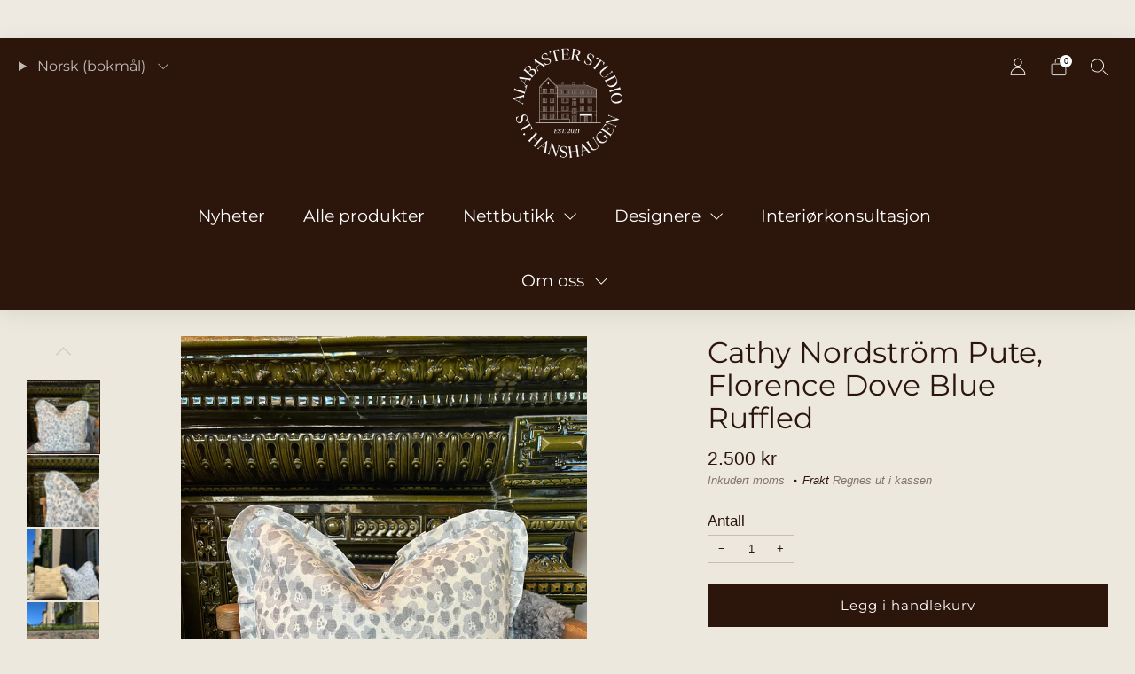

--- FILE ---
content_type: text/html; charset=utf-8
request_url: https://alabasterstudio.no/products/cathy-nordstrom-pute-9
body_size: 60613
content:

<!doctype html>
<html class="no-js" lang="nb">
  <head>
    <meta charset="utf-8">
    <meta http-equiv="X-UA-Compatible" content="IE=edge,chrome=1">
    <meta
      name="viewport"
      content="width=device-width, initial-scale=1.0, height=device-height, minimum-scale=1.0, maximum-scale=1.0"
    <meta name="theme-color" content="#2c160c">

    <!-- Google Tag Manager -->
<script>(function(w,d,s,l,i){w[l]=w[l]||[];w[l].push({'gtm.start':
new Date().getTime(),event:'gtm.js'});var f=d.getElementsByTagName(s)[0],
j=d.createElement(s),dl=l!='dataLayer'?'&l='+l:'';j.async=true;j.src=
'https://www.googletagmanager.com/gtm.js?id='+i+dl;f.parentNode.insertBefore(j,f);
})(window,document,'script','dataLayer','GTM-5ZZ337ZH');</script>
<!-- End Google Tag Manager -->
    <!-- Network optimisations -->
<link rel="preconnect" href="//cdn.shopify.com" crossorigin>
<link rel="preconnect" href="//fonts.shopifycdn.com" crossorigin>

<link rel="preload" as="style" href="//alabasterstudio.no/cdn/shop/t/5/assets/theme-critical.css?v=174119067608852932281730749608"><link rel="preload" as="script" href="//alabasterstudio.no/cdn/shop/t/5/assets/scrollreveal.min.js?v=163720458850474464051730749608"><link rel="preload" href="" as="font" type="font/woff2" crossorigin>
<link rel="preload" href="//alabasterstudio.no/cdn/fonts/montserrat/montserrat_n4.81949fa0ac9fd2021e16436151e8eaa539321637.woff2" as="font" type="font/woff2" crossorigin>
<link rel="canonical" href="https://alabasterstudio.no/products/cathy-nordstrom-pute-9">
      <link rel="shortcut icon" href="//alabasterstudio.no/cdn/shop/files/Alabaster_Symbol_Flaskegronn-01.png?crop=center&height=32&v=1708429982&width=32" type="image/png">
    

    <!-- Title and description ================================================== -->
    <title>Cathy Nordström Pute, Florence Dove Blue Ruffled
&ndash; Alabaster Studio</title><meta name="description" content="Nydelige puter av den svenske tekstildesigneren Cathy Nordström. Pute i et lyse blått blomstrende mønster. Puten er av 100% lin med håndtrykt mønster.  Innepute i norsk dun følger med (Florence dove blue ruffles)  Dimensjoner: 50x50 cm"><!-- /snippets/social-meta-tags.liquid -->




<meta property="og:site_name" content="Alabaster Studio ">
<meta property="og:url" content="https://alabasterstudio.no/products/cathy-nordstrom-pute-9">
<meta property="og:title" content="Cathy Nordström Pute, Florence Dove Blue Ruffled">
<meta property="og:type" content="product">
<meta property="og:description" content="Nydelige puter av den svenske tekstildesigneren Cathy Nordström. Pute i et lyse blått blomstrende mønster. Puten er av 100% lin med håndtrykt mønster.  Innepute i norsk dun følger med (Florence dove blue ruffles)  Dimensjoner: 50x50 cm">

  <meta property="og:price:amount" content="2,500">
  <meta property="og:price:currency" content="NOK">

<meta property="og:image" content="http://alabasterstudio.no/cdn/shop/files/IMG_4006_1200x1200.jpg?v=1758639494"><meta property="og:image" content="http://alabasterstudio.no/cdn/shop/files/IMG_4007_1200x1200.jpg?v=1758639494"><meta property="og:image" content="http://alabasterstudio.no/cdn/shop/files/image_4d758d55-337a-4164-83d7-08832c4c0582_1200x1200.heic?v=1758639494">
<meta property="og:image:secure_url" content="https://alabasterstudio.no/cdn/shop/files/IMG_4006_1200x1200.jpg?v=1758639494"><meta property="og:image:secure_url" content="https://alabasterstudio.no/cdn/shop/files/IMG_4007_1200x1200.jpg?v=1758639494"><meta property="og:image:secure_url" content="https://alabasterstudio.no/cdn/shop/files/image_4d758d55-337a-4164-83d7-08832c4c0582_1200x1200.heic?v=1758639494">


<meta name="twitter:card" content="summary_large_image">
<meta name="twitter:title" content="Cathy Nordström Pute, Florence Dove Blue Ruffled">
<meta name="twitter:description" content="Nydelige puter av den svenske tekstildesigneren Cathy Nordström. Pute i et lyse blått blomstrende mønster. Puten er av 100% lin med håndtrykt mønster.  Innepute i norsk dun følger med (Florence dove blue ruffles)  Dimensjoner: 50x50 cm">
<!-- JS before CSSOM =================================================== -->
    <script type="text/javascript">
      theme = {};
      theme.t = {};
       	theme.t.add_to_cart = 'Legg i handlekurv';
         theme.t.sold_out = 'Utsolgt';
         theme.t.unavailable = 'Utiligjengelig';
         theme.t.regular_price = 'Normalpris';
         theme.t.sale_price = 'Salgspris';
         theme.t.qty_notice_in_stock = 'På lager';
         theme.t.qty_notice_low_stock = 'Lavt lagerantall';
         theme.t.qty_notice_sold_out = 'Tomt på lager';
         theme.t.qty_notice_number_in_stock_html = '<span>[qty]</span> På lager';
         theme.t.qty_notice_number_low_stock_html = 'Kun <span>[qty]</span> igjen på lager!';
         theme.t.discount_currency = 'Spar [discount]';
         theme.t.discount_percentage = 'Spar [discount]%';
         theme.t.discount_text = 'På salg';
         theme.t.unit_price_label = 'Enhetspris';
         theme.t.unit_price_separator = 'Pr';
         theme.t.from_price = 'Fra';
      	 theme.t.cart_item_singular = 'vare';
      	 theme.t.cart_item_plural = 'varer';
      	 theme.t.sku = 'SKU';
         theme.money_format = '{{amount_no_decimals}} kr';
         theme.money_with_currency_format = '{{amount_no_decimals}} NOK';
         theme.money_product_price_format = '{{amount_no_decimals}} kr';
         theme.money_total_price_format = '{{amount_no_decimals}} NOK';
      theme.map = {};
      theme.cart = {};
      theme.map_settings_url="//alabasterstudio.no/cdn/shop/t/5/assets/map_settings.min.js?v=55973849163231613841730749608";
      theme.cart_type = 'modal';
      theme.cart_ajax = true;
      theme.routes = {
      	rootUrl: "/",
      	rootUrlSlash: "/",
      	cartUrl: "/cart",
      	cartAddUrl: "/cart/add",
      	cartChangeUrl: "/cart/change"
      };
      theme.assets = {
      	plyr: "//alabasterstudio.no/cdn/shop/t/5/assets/plyr.min.js?v=4209607025050129391730749608",
      	masonry: "//alabasterstudio.no/cdn/shop/t/5/assets/masonry.min.js?v=52946867241060388171730749608",
      	
      	fecha: "//alabasterstudio.no/cdn/shop/t/5/assets/fecha.min.js?v=77892649025288305351730749608"
      };
    </script>
    
    <style id="fontsupporttest">
      @font-face {
        font-family: 'font';
        src: url('https://');
      }
    </style>
    <script type="text/javascript">
      function supportsFontFace() {
        function blacklist() {
          var match = /(WebKit|windows phone.+trident)\/(\d+)/i.exec(navigator.userAgent);
          return match && parseInt(match[2], 10) < (match[1] == 'WebKit' ? 533 : 6);
        }
        function hasFontFaceSrc() {
          var style = document.getElementById('fontsupporttest');
          var sheet = style.sheet || style.styleSheet;
          var cssText = sheet
            ? sheet.cssRules && sheet.cssRules[0]
              ? sheet.cssRules[0].cssText
              : sheet.cssText || ''
            : '';
          return /src/i.test(cssText);
        }
        return !blacklist() && hasFontFaceSrc();
      }
      document.documentElement.classList.replace('no-js', 'js');
      if (window.matchMedia('(pointer: coarse)').matches) {
        document.documentElement.classList.add('touchevents');
      } else {
        document.documentElement.classList.add('no-touchevents');
      }
      if (supportsFontFace()) {
        document.documentElement.classList.add('fontface');
      }
    </script>
    <script src="//alabasterstudio.no/cdn/shop/t/5/assets/jquery.min.js?v=115860211936397945481730749608" defer="defer"></script>
    <script src="//alabasterstudio.no/cdn/shop/t/5/assets/vendor.min.js?v=15382173146500450971730749608" defer="defer"></script>

    <!-- CSS ================================================== -->
    





























<style data-shopify>
  :root {
  	--color--brand: #2c160c;
  	--color--brand-dark: #180c07;
  	--color--brand-light: #402011;

  	--color--accent: #c0b08d;
  	--color--accent-dark: #b7a57d;

  	--color--link: #a4522d;
  	--color--link-dark: #000000;

  	--color--text: #2c160c;
  	--color--text-light: rgba(44, 22, 12, 0.7);
  	--color--text-lighter: rgba(44, 22, 12, 0.55);
  	--color--text-lightest: rgba(44, 22, 12, 0.2);
  	--color--text-bg: rgba(44, 22, 12, 0.1);
	--color--text-bg-light: rgba(44, 22, 12, 0.05);

  	--color--headings: #2c160c;
  	--color--alt-text: #2c160c;
  	--color--btn: #ffffff;

  	--color--product-bg: rgba(0,0,0,0);
  	--color--product-sale: #C00000;

  	--color--low-stock: #C00000;
  	--color--in-stock: #4A9F53;

  	--color--drawer-bg: #e9e3dd;

  	--color--bg: #ede8dd;
  	--color--bg-alpha: rgba(237, 232, 221, 0.8);
  	--color--bg-light: #f6f3ee;
  	--color--bg-dark: #e4ddcc;

  	--color--drop-shadow: rgba(0, 0, 0, 0.08);

  	--color--label-brand: rgba(44, 22, 12, 0.8);
  	--color--label-sold_out: rgba(239, 234, 225, 0.8);
  	--color--label-discount: rgba(192, 0, 0, 0.8);
  	--color--label-new: rgba(239, 234, 225, 0.8);
  	--color--label-custom1: rgba(239, 234, 225, 0.8);
  	--color--label-custom2: rgba(239, 234, 225, 0.8);

  	--color--text-label-brand: #FFFFFF;
  	--color--text-label-sold_out: #000000;
  	--color--text-label-discount: #FFFFFF;
  	--color--text-label-new: #000000;
  	--color--text-label-custom_one: #000000;
  	--color--text-label-custom_two: #000000;

  	--font--size-base: 14.8;
  	--font--line-base: 30;

  	--font--size-h1: 31;
  	--font--size-h2: 25;
  	--font--size-h3: 21;
  	--font--size-h4: 19;
  	--font--size-h5: 17;
  	--font--size-h6: 16;

  	--font--size-grid: 16;
  	--font--size-nav: 19;
  	--font--size-mobile-nav: 17;
  	--font--size-mega-menu: 17;
  	--font--size-product-form-headings: 16;

  	--font--body: "system_ui", -apple-system, 'Segoe UI', Roboto, 'Helvetica Neue', 'Noto Sans', 'Liberation Sans', Arial, sans-serif, 'Apple Color Emoji', 'Segoe UI Emoji', 'Segoe UI Symbol', 'Noto Color Emoji';
  	--font--body-style: normal;
    --font--body-weight: 400;

    --font--title: Montserrat, sans-serif;
  	--font--title-weight: 400;
  	--font--title-style: normal;
  	--font--title-space: 0px;
  	--font--title-transform: none;

  	--font--button: Montserrat, sans-serif;
  	--font--button-weight: 400;
  	--font--button-style: normal;

  	--font--button-space: 1px;
  	--font--button-transform: none;
  	--font--button-size: 15;
  	--font--button-mobile-size: 12px;

  	--font--nav-spacing: 36px;

  	--radius-button: 0px;
  	--radius-form: 0px;
  	--radius-variant: 0px;
  	--radius-label: 0px;
  	--radius-popup: 0px;
  	--radius-container: 0px;
  	--radius-media: 0px;
  	--radius-header: 0px;
  	--radius-menus: 0px;
  	--radius-mobile-header: 0px;
  	--radius-drawers: 0px;

  	--floating-spacing: 5px;

  	--checkbox-check-invert: 1;

  	--pswp-zoom-icon: url(//alabasterstudio.no/cdn/shop/t/5/assets/pswp-zoom-icon.svg?v=67469326774256890881730749608);
  	--pswp-zoom-icon-2x: url(//alabasterstudio.no/cdn/shop/t/5/assets/pswp-zoom-icon-2x.svg?v=61739606496987631131730749608);
  	--pswp-zoom-out-icon: url(//alabasterstudio.no/cdn/shop/t/5/assets/pswp-zoom-out-icon.svg?v=113437214394839984061730749608);
  	--pswp-zoom-out-icon-2x: url(//alabasterstudio.no/cdn/shop/t/5/assets/pswp-zoom-out-icon-2x.svg?v=57085294041578667101730749608);
  }
</style>

    <style>
@font-face {
  font-family: Montserrat;
  font-weight: 400;
  font-style: normal;
  font-display: swap;
  src: url("//alabasterstudio.no/cdn/fonts/montserrat/montserrat_n4.81949fa0ac9fd2021e16436151e8eaa539321637.woff2") format("woff2"),
       url("//alabasterstudio.no/cdn/fonts/montserrat/montserrat_n4.a6c632ca7b62da89c3594789ba828388aac693fe.woff") format("woff");
}




</style>

<link rel="stylesheet" href="//alabasterstudio.no/cdn/shop/t/5/assets/theme-critical.css?v=174119067608852932281730749608">

<link rel="preload" href="//alabasterstudio.no/cdn/shop/t/5/assets/theme.css?v=140702179717767116021730749608" as="style" onload="this.onload=null;this.rel='stylesheet'">
<noscript><link rel="stylesheet" href="//alabasterstudio.no/cdn/shop/t/5/assets/theme.css?v=140702179717767116021730749608"></noscript>
<script>
	/*! loadCSS rel=preload polyfill. [c]2017 Filament Group, Inc. MIT License */
	(function(w){"use strict";if(!w.loadCSS){w.loadCSS=function(){}}var rp=loadCSS.relpreload={};rp.support=(function(){var ret;try{ret=w.document.createElement("link").relList.supports("preload")}catch(e){ret=false}return function(){return ret}})();rp.bindMediaToggle=function(link){var finalMedia=link.media||"all";function enableStylesheet(){if(link.addEventListener){link.removeEventListener("load",enableStylesheet)}else if(link.attachEvent){link.detachEvent("onload",enableStylesheet)}link.setAttribute("onload",null);link.media=finalMedia}if(link.addEventListener){link.addEventListener("load",enableStylesheet)}else if(link.attachEvent){link.attachEvent("onload",enableStylesheet)}setTimeout(function(){link.rel="stylesheet";link.media="only x"});setTimeout(enableStylesheet,3000)};rp.poly=function(){if(rp.support()){return}var links=w.document.getElementsByTagName("link");for(var i=0;i<links.length;i+=1){var link=links[i];if(link.rel==="preload"&&link.getAttribute("as")==="style"&&!link.getAttribute("data-loadcss")){link.setAttribute("data-loadcss",true);rp.bindMediaToggle(link)}}};if(!rp.support()){rp.poly();var run=w.setInterval(rp.poly,500);if(w.addEventListener){w.addEventListener("load",function(){rp.poly();w.clearInterval(run)})}else if(w.attachEvent){w.attachEvent("onload",function(){rp.poly();w.clearInterval(run)})}}if(typeof exports!=="undefined"){exports.loadCSS=loadCSS}else{w.loadCSS=loadCSS}}(typeof global!=="undefined"?global:this));
</script>

    <!-- JS after CSSOM=================================================== -->
    
    <script type="module">
      import { produce } from "//alabasterstudio.no/cdn/shop/t/5/assets/immer.lib.js?v=92186276450340095451730749608";
      import { createStore } from "//alabasterstudio.no/cdn/shop/t/5/assets/zustand-vanilla.lib.js?v=93085296086090749921730749608";
      import Cookies from "//alabasterstudio.no/cdn/shop/t/5/assets/js-cookie.lib.js?v=114704338990696736151730749608";

      window.theme.lib = {
        Cookies,
      };

      window.theme.cart = {
        functions: {
          produce: produce,
          createStore: createStore,
        },
      };
    </script>
    <script src="//alabasterstudio.no/cdn/shop/t/5/assets/cart-store.js?v=101404459257904789401741690331" type="module"></script>
    <script src="//alabasterstudio.no/cdn/shop/t/5/assets/quantity-input.js?v=167758851358000206601730749608" type="module"></script>
    <script src="//alabasterstudio.no/cdn/shop/t/5/assets/product-form.js?v=166760770228120350161730749608" type="module"></script>
    <script src="//alabasterstudio.no/cdn/shop/t/5/assets/cart-link.js?v=53834366512873149321730749608" type="module"></script>
    <script src="//alabasterstudio.no/cdn/shop/t/5/assets/cart-components.js?v=174850824565511596331741690287" type="module"></script><script src="//alabasterstudio.no/cdn/shop/t/5/assets/product-cards.js?v=131835838701298228361730749608" type="module"></script>

    <script src="//alabasterstudio.no/cdn/shop/t/5/assets/theme.min.js?v=80206647639769172491743082483" defer="defer"></script>
    <script src="//alabasterstudio.no/cdn/shop/t/5/assets/custom.js?v=152733329445290166911730749608" defer="defer"></script><script src="//alabasterstudio.no/cdn/shop/t/5/assets/swatch-colors.js?v=13754801632554114711758543570" defer="defer"></script><script src="//alabasterstudio.no/cdn/shop/t/5/assets/details-disclosure.js?v=96430930583685380661730749608" defer="defer"></script>
    <script src="//alabasterstudio.no/cdn/shop/t/5/assets/header-details-disclosure.js?v=176612929968137023761730749608" defer="defer"></script>
    <script src="//alabasterstudio.no/cdn/shop/t/5/assets/nested-menu.js?v=98653082698297721091730749608" defer="defer"></script>
    <script src="//alabasterstudio.no/cdn/shop/t/5/assets/product-interactive-options.js?v=152201463464793350461730749608" type="module"></script>

    

    
      <script src="//alabasterstudio.no/cdn/shop/t/5/assets/scrollreveal.min.js?v=163720458850474464051730749608"></script>
    
    

    <!-- Header hook for plugins ================================================== -->
    <script>window.performance && window.performance.mark && window.performance.mark('shopify.content_for_header.start');</script><meta name="facebook-domain-verification" content="le83vytp8c8jxrsq0khibfojwbocbt">
<meta name="google-site-verification" content="sdbttTL-ZT2Cg7WW0zs4IGI5X8elUvcLFv2gZUIGPuo">
<meta id="shopify-digital-wallet" name="shopify-digital-wallet" content="/61300965589/digital_wallets/dialog">
<meta name="shopify-checkout-api-token" content="83065d9d01ef7055a3c4327280d7516a">
<link rel="alternate" hreflang="x-default" href="https://alabasterstudio.no/products/cathy-nordstrom-pute-9">
<link rel="alternate" hreflang="nb" href="https://alabasterstudio.no/products/cathy-nordstrom-pute-9">
<link rel="alternate" hreflang="en" href="https://alabasterstudio.no/en/products/cathy-nordstrom-pute-9">
<link rel="alternate" type="application/json+oembed" href="https://alabasterstudio.no/products/cathy-nordstrom-pute-9.oembed">
<script async="async" src="/checkouts/internal/preloads.js?locale=nb-NO"></script>
<script id="apple-pay-shop-capabilities" type="application/json">{"shopId":61300965589,"countryCode":"NO","currencyCode":"NOK","merchantCapabilities":["supports3DS"],"merchantId":"gid:\/\/shopify\/Shop\/61300965589","merchantName":"Alabaster Studio ","requiredBillingContactFields":["postalAddress","email","phone"],"requiredShippingContactFields":["postalAddress","email","phone"],"shippingType":"shipping","supportedNetworks":["visa","masterCard","amex"],"total":{"type":"pending","label":"Alabaster Studio ","amount":"1.00"},"shopifyPaymentsEnabled":true,"supportsSubscriptions":true}</script>
<script id="shopify-features" type="application/json">{"accessToken":"83065d9d01ef7055a3c4327280d7516a","betas":["rich-media-storefront-analytics"],"domain":"alabasterstudio.no","predictiveSearch":true,"shopId":61300965589,"locale":"nb"}</script>
<script>var Shopify = Shopify || {};
Shopify.shop = "alabaster-studio.myshopify.com";
Shopify.locale = "nb";
Shopify.currency = {"active":"NOK","rate":"1.0"};
Shopify.country = "NO";
Shopify.theme = {"name":"Nyeste versjon","id":144848224469,"schema_name":"Creative","schema_version":"8.0.1","theme_store_id":1829,"role":"main"};
Shopify.theme.handle = "null";
Shopify.theme.style = {"id":null,"handle":null};
Shopify.cdnHost = "alabasterstudio.no/cdn";
Shopify.routes = Shopify.routes || {};
Shopify.routes.root = "/";</script>
<script type="module">!function(o){(o.Shopify=o.Shopify||{}).modules=!0}(window);</script>
<script>!function(o){function n(){var o=[];function n(){o.push(Array.prototype.slice.apply(arguments))}return n.q=o,n}var t=o.Shopify=o.Shopify||{};t.loadFeatures=n(),t.autoloadFeatures=n()}(window);</script>
<script id="shop-js-analytics" type="application/json">{"pageType":"product"}</script>
<script defer="defer" async type="module" src="//alabasterstudio.no/cdn/shopifycloud/shop-js/modules/v2/client.init-shop-cart-sync_Cq55waMD.nb.esm.js"></script>
<script defer="defer" async type="module" src="//alabasterstudio.no/cdn/shopifycloud/shop-js/modules/v2/chunk.common_DIOnffBL.esm.js"></script>
<script defer="defer" async type="module" src="//alabasterstudio.no/cdn/shopifycloud/shop-js/modules/v2/chunk.modal_DOnzx6pZ.esm.js"></script>
<script type="module">
  await import("//alabasterstudio.no/cdn/shopifycloud/shop-js/modules/v2/client.init-shop-cart-sync_Cq55waMD.nb.esm.js");
await import("//alabasterstudio.no/cdn/shopifycloud/shop-js/modules/v2/chunk.common_DIOnffBL.esm.js");
await import("//alabasterstudio.no/cdn/shopifycloud/shop-js/modules/v2/chunk.modal_DOnzx6pZ.esm.js");

  window.Shopify.SignInWithShop?.initShopCartSync?.({"fedCMEnabled":true,"windoidEnabled":true});

</script>
<script>(function() {
  var isLoaded = false;
  function asyncLoad() {
    if (isLoaded) return;
    isLoaded = true;
    var urls = ["https:\/\/cdn.nfcube.com\/instafeed-b639595575def9170ce8235b5c3fd7fb.js?shop=alabaster-studio.myshopify.com","https:\/\/s3.eu-west-1.amazonaws.com\/production-klarna-il-shopify-osm\/5a975d06a931ae3d92bf80d338b7cb5d76fc66a1\/alabaster-studio.myshopify.com-1741629245406.js?shop=alabaster-studio.myshopify.com"];
    for (var i = 0; i < urls.length; i++) {
      var s = document.createElement('script');
      s.type = 'text/javascript';
      s.async = true;
      s.src = urls[i];
      var x = document.getElementsByTagName('script')[0];
      x.parentNode.insertBefore(s, x);
    }
  };
  if(window.attachEvent) {
    window.attachEvent('onload', asyncLoad);
  } else {
    window.addEventListener('load', asyncLoad, false);
  }
})();</script>
<script id="__st">var __st={"a":61300965589,"offset":3600,"reqid":"542ab0e7-ec26-4da2-bc36-44fe8cb4c621-1769043332","pageurl":"alabasterstudio.no\/products\/cathy-nordstrom-pute-9","u":"e7ef0bd2e8ca","p":"product","rtyp":"product","rid":8053140193493};</script>
<script>window.ShopifyPaypalV4VisibilityTracking = true;</script>
<script id="captcha-bootstrap">!function(){'use strict';const t='contact',e='account',n='new_comment',o=[[t,t],['blogs',n],['comments',n],[t,'customer']],c=[[e,'customer_login'],[e,'guest_login'],[e,'recover_customer_password'],[e,'create_customer']],r=t=>t.map((([t,e])=>`form[action*='/${t}']:not([data-nocaptcha='true']) input[name='form_type'][value='${e}']`)).join(','),a=t=>()=>t?[...document.querySelectorAll(t)].map((t=>t.form)):[];function s(){const t=[...o],e=r(t);return a(e)}const i='password',u='form_key',d=['recaptcha-v3-token','g-recaptcha-response','h-captcha-response',i],f=()=>{try{return window.sessionStorage}catch{return}},m='__shopify_v',_=t=>t.elements[u];function p(t,e,n=!1){try{const o=window.sessionStorage,c=JSON.parse(o.getItem(e)),{data:r}=function(t){const{data:e,action:n}=t;return t[m]||n?{data:e,action:n}:{data:t,action:n}}(c);for(const[e,n]of Object.entries(r))t.elements[e]&&(t.elements[e].value=n);n&&o.removeItem(e)}catch(o){console.error('form repopulation failed',{error:o})}}const l='form_type',E='cptcha';function T(t){t.dataset[E]=!0}const w=window,h=w.document,L='Shopify',v='ce_forms',y='captcha';let A=!1;((t,e)=>{const n=(g='f06e6c50-85a8-45c8-87d0-21a2b65856fe',I='https://cdn.shopify.com/shopifycloud/storefront-forms-hcaptcha/ce_storefront_forms_captcha_hcaptcha.v1.5.2.iife.js',D={infoText:'Beskyttet av hCaptcha',privacyText:'Personvern',termsText:'Vilkår'},(t,e,n)=>{const o=w[L][v],c=o.bindForm;if(c)return c(t,g,e,D).then(n);var r;o.q.push([[t,g,e,D],n]),r=I,A||(h.body.append(Object.assign(h.createElement('script'),{id:'captcha-provider',async:!0,src:r})),A=!0)});var g,I,D;w[L]=w[L]||{},w[L][v]=w[L][v]||{},w[L][v].q=[],w[L][y]=w[L][y]||{},w[L][y].protect=function(t,e){n(t,void 0,e),T(t)},Object.freeze(w[L][y]),function(t,e,n,w,h,L){const[v,y,A,g]=function(t,e,n){const i=e?o:[],u=t?c:[],d=[...i,...u],f=r(d),m=r(i),_=r(d.filter((([t,e])=>n.includes(e))));return[a(f),a(m),a(_),s()]}(w,h,L),I=t=>{const e=t.target;return e instanceof HTMLFormElement?e:e&&e.form},D=t=>v().includes(t);t.addEventListener('submit',(t=>{const e=I(t);if(!e)return;const n=D(e)&&!e.dataset.hcaptchaBound&&!e.dataset.recaptchaBound,o=_(e),c=g().includes(e)&&(!o||!o.value);(n||c)&&t.preventDefault(),c&&!n&&(function(t){try{if(!f())return;!function(t){const e=f();if(!e)return;const n=_(t);if(!n)return;const o=n.value;o&&e.removeItem(o)}(t);const e=Array.from(Array(32),(()=>Math.random().toString(36)[2])).join('');!function(t,e){_(t)||t.append(Object.assign(document.createElement('input'),{type:'hidden',name:u})),t.elements[u].value=e}(t,e),function(t,e){const n=f();if(!n)return;const o=[...t.querySelectorAll(`input[type='${i}']`)].map((({name:t})=>t)),c=[...d,...o],r={};for(const[a,s]of new FormData(t).entries())c.includes(a)||(r[a]=s);n.setItem(e,JSON.stringify({[m]:1,action:t.action,data:r}))}(t,e)}catch(e){console.error('failed to persist form',e)}}(e),e.submit())}));const S=(t,e)=>{t&&!t.dataset[E]&&(n(t,e.some((e=>e===t))),T(t))};for(const o of['focusin','change'])t.addEventListener(o,(t=>{const e=I(t);D(e)&&S(e,y())}));const B=e.get('form_key'),M=e.get(l),P=B&&M;t.addEventListener('DOMContentLoaded',(()=>{const t=y();if(P)for(const e of t)e.elements[l].value===M&&p(e,B);[...new Set([...A(),...v().filter((t=>'true'===t.dataset.shopifyCaptcha))])].forEach((e=>S(e,t)))}))}(h,new URLSearchParams(w.location.search),n,t,e,['guest_login'])})(!0,!0)}();</script>
<script integrity="sha256-4kQ18oKyAcykRKYeNunJcIwy7WH5gtpwJnB7kiuLZ1E=" data-source-attribution="shopify.loadfeatures" defer="defer" src="//alabasterstudio.no/cdn/shopifycloud/storefront/assets/storefront/load_feature-a0a9edcb.js" crossorigin="anonymous"></script>
<script data-source-attribution="shopify.dynamic_checkout.dynamic.init">var Shopify=Shopify||{};Shopify.PaymentButton=Shopify.PaymentButton||{isStorefrontPortableWallets:!0,init:function(){window.Shopify.PaymentButton.init=function(){};var t=document.createElement("script");t.src="https://alabasterstudio.no/cdn/shopifycloud/portable-wallets/latest/portable-wallets.nb.js",t.type="module",document.head.appendChild(t)}};
</script>
<script data-source-attribution="shopify.dynamic_checkout.buyer_consent">
  function portableWalletsHideBuyerConsent(e){var t=document.getElementById("shopify-buyer-consent"),n=document.getElementById("shopify-subscription-policy-button");t&&n&&(t.classList.add("hidden"),t.setAttribute("aria-hidden","true"),n.removeEventListener("click",e))}function portableWalletsShowBuyerConsent(e){var t=document.getElementById("shopify-buyer-consent"),n=document.getElementById("shopify-subscription-policy-button");t&&n&&(t.classList.remove("hidden"),t.removeAttribute("aria-hidden"),n.addEventListener("click",e))}window.Shopify?.PaymentButton&&(window.Shopify.PaymentButton.hideBuyerConsent=portableWalletsHideBuyerConsent,window.Shopify.PaymentButton.showBuyerConsent=portableWalletsShowBuyerConsent);
</script>
<script data-source-attribution="shopify.dynamic_checkout.cart.bootstrap">document.addEventListener("DOMContentLoaded",(function(){function t(){return document.querySelector("shopify-accelerated-checkout-cart, shopify-accelerated-checkout")}if(t())Shopify.PaymentButton.init();else{new MutationObserver((function(e,n){t()&&(Shopify.PaymentButton.init(),n.disconnect())})).observe(document.body,{childList:!0,subtree:!0})}}));
</script>
<script id='scb4127' type='text/javascript' async='' src='https://alabasterstudio.no/cdn/shopifycloud/privacy-banner/storefront-banner.js'></script><link id="shopify-accelerated-checkout-styles" rel="stylesheet" media="screen" href="https://alabasterstudio.no/cdn/shopifycloud/portable-wallets/latest/accelerated-checkout-backwards-compat.css" crossorigin="anonymous">
<style id="shopify-accelerated-checkout-cart">
        #shopify-buyer-consent {
  margin-top: 1em;
  display: inline-block;
  width: 100%;
}

#shopify-buyer-consent.hidden {
  display: none;
}

#shopify-subscription-policy-button {
  background: none;
  border: none;
  padding: 0;
  text-decoration: underline;
  font-size: inherit;
  cursor: pointer;
}

#shopify-subscription-policy-button::before {
  box-shadow: none;
}

      </style>

<script>window.performance && window.performance.mark && window.performance.mark('shopify.content_for_header.end');</script>
  <!-- BEGIN app block: shopify://apps/klaviyo-email-marketing-sms/blocks/klaviyo-onsite-embed/2632fe16-c075-4321-a88b-50b567f42507 -->












  <script async src="https://static.klaviyo.com/onsite/js/Wn25Ki/klaviyo.js?company_id=Wn25Ki"></script>
  <script>!function(){if(!window.klaviyo){window._klOnsite=window._klOnsite||[];try{window.klaviyo=new Proxy({},{get:function(n,i){return"push"===i?function(){var n;(n=window._klOnsite).push.apply(n,arguments)}:function(){for(var n=arguments.length,o=new Array(n),w=0;w<n;w++)o[w]=arguments[w];var t="function"==typeof o[o.length-1]?o.pop():void 0,e=new Promise((function(n){window._klOnsite.push([i].concat(o,[function(i){t&&t(i),n(i)}]))}));return e}}})}catch(n){window.klaviyo=window.klaviyo||[],window.klaviyo.push=function(){var n;(n=window._klOnsite).push.apply(n,arguments)}}}}();</script>

  
    <script id="viewed_product">
      if (item == null) {
        var _learnq = _learnq || [];

        var MetafieldReviews = null
        var MetafieldYotpoRating = null
        var MetafieldYotpoCount = null
        var MetafieldLooxRating = null
        var MetafieldLooxCount = null
        var okendoProduct = null
        var okendoProductReviewCount = null
        var okendoProductReviewAverageValue = null
        try {
          // The following fields are used for Customer Hub recently viewed in order to add reviews.
          // This information is not part of __kla_viewed. Instead, it is part of __kla_viewed_reviewed_items
          MetafieldReviews = {};
          MetafieldYotpoRating = null
          MetafieldYotpoCount = null
          MetafieldLooxRating = null
          MetafieldLooxCount = null

          okendoProduct = null
          // If the okendo metafield is not legacy, it will error, which then requires the new json formatted data
          if (okendoProduct && 'error' in okendoProduct) {
            okendoProduct = null
          }
          okendoProductReviewCount = okendoProduct ? okendoProduct.reviewCount : null
          okendoProductReviewAverageValue = okendoProduct ? okendoProduct.reviewAverageValue : null
        } catch (error) {
          console.error('Error in Klaviyo onsite reviews tracking:', error);
        }

        var item = {
          Name: "Cathy Nordström Pute, Florence Dove Blue Ruffled",
          ProductID: 8053140193493,
          Categories: ["Alle produkter","Alt til stuen","Bestselgere","Cathy Nordström","Cathy Nordström - i butikk","Cathy Nordström Puter","Puter og pledd"],
          ImageURL: "https://alabasterstudio.no/cdn/shop/files/IMG_4006_grande.jpg?v=1758639494",
          URL: "https://alabasterstudio.no/products/cathy-nordstrom-pute-9",
          Brand: "Alabaster Studio",
          Price: "2.500 kr",
          Value: "2,500",
          CompareAtPrice: "0 kr"
        };
        _learnq.push(['track', 'Viewed Product', item]);
        _learnq.push(['trackViewedItem', {
          Title: item.Name,
          ItemId: item.ProductID,
          Categories: item.Categories,
          ImageUrl: item.ImageURL,
          Url: item.URL,
          Metadata: {
            Brand: item.Brand,
            Price: item.Price,
            Value: item.Value,
            CompareAtPrice: item.CompareAtPrice
          },
          metafields:{
            reviews: MetafieldReviews,
            yotpo:{
              rating: MetafieldYotpoRating,
              count: MetafieldYotpoCount,
            },
            loox:{
              rating: MetafieldLooxRating,
              count: MetafieldLooxCount,
            },
            okendo: {
              rating: okendoProductReviewAverageValue,
              count: okendoProductReviewCount,
            }
          }
        }]);
      }
    </script>
  




  <script>
    window.klaviyoReviewsProductDesignMode = false
  </script>







<!-- END app block --><script src="https://cdn.shopify.com/extensions/019b979b-238a-7e17-847d-ec6cb3db4951/preorderfrontend-174/assets/globo.preorder.min.js" type="text/javascript" defer="defer"></script>
<link href="https://monorail-edge.shopifysvc.com" rel="dns-prefetch">
<script>(function(){if ("sendBeacon" in navigator && "performance" in window) {try {var session_token_from_headers = performance.getEntriesByType('navigation')[0].serverTiming.find(x => x.name == '_s').description;} catch {var session_token_from_headers = undefined;}var session_cookie_matches = document.cookie.match(/_shopify_s=([^;]*)/);var session_token_from_cookie = session_cookie_matches && session_cookie_matches.length === 2 ? session_cookie_matches[1] : "";var session_token = session_token_from_headers || session_token_from_cookie || "";function handle_abandonment_event(e) {var entries = performance.getEntries().filter(function(entry) {return /monorail-edge.shopifysvc.com/.test(entry.name);});if (!window.abandonment_tracked && entries.length === 0) {window.abandonment_tracked = true;var currentMs = Date.now();var navigation_start = performance.timing.navigationStart;var payload = {shop_id: 61300965589,url: window.location.href,navigation_start,duration: currentMs - navigation_start,session_token,page_type: "product"};window.navigator.sendBeacon("https://monorail-edge.shopifysvc.com/v1/produce", JSON.stringify({schema_id: "online_store_buyer_site_abandonment/1.1",payload: payload,metadata: {event_created_at_ms: currentMs,event_sent_at_ms: currentMs}}));}}window.addEventListener('pagehide', handle_abandonment_event);}}());</script>
<script id="web-pixels-manager-setup">(function e(e,d,r,n,o){if(void 0===o&&(o={}),!Boolean(null===(a=null===(i=window.Shopify)||void 0===i?void 0:i.analytics)||void 0===a?void 0:a.replayQueue)){var i,a;window.Shopify=window.Shopify||{};var t=window.Shopify;t.analytics=t.analytics||{};var s=t.analytics;s.replayQueue=[],s.publish=function(e,d,r){return s.replayQueue.push([e,d,r]),!0};try{self.performance.mark("wpm:start")}catch(e){}var l=function(){var e={modern:/Edge?\/(1{2}[4-9]|1[2-9]\d|[2-9]\d{2}|\d{4,})\.\d+(\.\d+|)|Firefox\/(1{2}[4-9]|1[2-9]\d|[2-9]\d{2}|\d{4,})\.\d+(\.\d+|)|Chrom(ium|e)\/(9{2}|\d{3,})\.\d+(\.\d+|)|(Maci|X1{2}).+ Version\/(15\.\d+|(1[6-9]|[2-9]\d|\d{3,})\.\d+)([,.]\d+|)( \(\w+\)|)( Mobile\/\w+|) Safari\/|Chrome.+OPR\/(9{2}|\d{3,})\.\d+\.\d+|(CPU[ +]OS|iPhone[ +]OS|CPU[ +]iPhone|CPU IPhone OS|CPU iPad OS)[ +]+(15[._]\d+|(1[6-9]|[2-9]\d|\d{3,})[._]\d+)([._]\d+|)|Android:?[ /-](13[3-9]|1[4-9]\d|[2-9]\d{2}|\d{4,})(\.\d+|)(\.\d+|)|Android.+Firefox\/(13[5-9]|1[4-9]\d|[2-9]\d{2}|\d{4,})\.\d+(\.\d+|)|Android.+Chrom(ium|e)\/(13[3-9]|1[4-9]\d|[2-9]\d{2}|\d{4,})\.\d+(\.\d+|)|SamsungBrowser\/([2-9]\d|\d{3,})\.\d+/,legacy:/Edge?\/(1[6-9]|[2-9]\d|\d{3,})\.\d+(\.\d+|)|Firefox\/(5[4-9]|[6-9]\d|\d{3,})\.\d+(\.\d+|)|Chrom(ium|e)\/(5[1-9]|[6-9]\d|\d{3,})\.\d+(\.\d+|)([\d.]+$|.*Safari\/(?![\d.]+ Edge\/[\d.]+$))|(Maci|X1{2}).+ Version\/(10\.\d+|(1[1-9]|[2-9]\d|\d{3,})\.\d+)([,.]\d+|)( \(\w+\)|)( Mobile\/\w+|) Safari\/|Chrome.+OPR\/(3[89]|[4-9]\d|\d{3,})\.\d+\.\d+|(CPU[ +]OS|iPhone[ +]OS|CPU[ +]iPhone|CPU IPhone OS|CPU iPad OS)[ +]+(10[._]\d+|(1[1-9]|[2-9]\d|\d{3,})[._]\d+)([._]\d+|)|Android:?[ /-](13[3-9]|1[4-9]\d|[2-9]\d{2}|\d{4,})(\.\d+|)(\.\d+|)|Mobile Safari.+OPR\/([89]\d|\d{3,})\.\d+\.\d+|Android.+Firefox\/(13[5-9]|1[4-9]\d|[2-9]\d{2}|\d{4,})\.\d+(\.\d+|)|Android.+Chrom(ium|e)\/(13[3-9]|1[4-9]\d|[2-9]\d{2}|\d{4,})\.\d+(\.\d+|)|Android.+(UC? ?Browser|UCWEB|U3)[ /]?(15\.([5-9]|\d{2,})|(1[6-9]|[2-9]\d|\d{3,})\.\d+)\.\d+|SamsungBrowser\/(5\.\d+|([6-9]|\d{2,})\.\d+)|Android.+MQ{2}Browser\/(14(\.(9|\d{2,})|)|(1[5-9]|[2-9]\d|\d{3,})(\.\d+|))(\.\d+|)|K[Aa][Ii]OS\/(3\.\d+|([4-9]|\d{2,})\.\d+)(\.\d+|)/},d=e.modern,r=e.legacy,n=navigator.userAgent;return n.match(d)?"modern":n.match(r)?"legacy":"unknown"}(),u="modern"===l?"modern":"legacy",c=(null!=n?n:{modern:"",legacy:""})[u],f=function(e){return[e.baseUrl,"/wpm","/b",e.hashVersion,"modern"===e.buildTarget?"m":"l",".js"].join("")}({baseUrl:d,hashVersion:r,buildTarget:u}),m=function(e){var d=e.version,r=e.bundleTarget,n=e.surface,o=e.pageUrl,i=e.monorailEndpoint;return{emit:function(e){var a=e.status,t=e.errorMsg,s=(new Date).getTime(),l=JSON.stringify({metadata:{event_sent_at_ms:s},events:[{schema_id:"web_pixels_manager_load/3.1",payload:{version:d,bundle_target:r,page_url:o,status:a,surface:n,error_msg:t},metadata:{event_created_at_ms:s}}]});if(!i)return console&&console.warn&&console.warn("[Web Pixels Manager] No Monorail endpoint provided, skipping logging."),!1;try{return self.navigator.sendBeacon.bind(self.navigator)(i,l)}catch(e){}var u=new XMLHttpRequest;try{return u.open("POST",i,!0),u.setRequestHeader("Content-Type","text/plain"),u.send(l),!0}catch(e){return console&&console.warn&&console.warn("[Web Pixels Manager] Got an unhandled error while logging to Monorail."),!1}}}}({version:r,bundleTarget:l,surface:e.surface,pageUrl:self.location.href,monorailEndpoint:e.monorailEndpoint});try{o.browserTarget=l,function(e){var d=e.src,r=e.async,n=void 0===r||r,o=e.onload,i=e.onerror,a=e.sri,t=e.scriptDataAttributes,s=void 0===t?{}:t,l=document.createElement("script"),u=document.querySelector("head"),c=document.querySelector("body");if(l.async=n,l.src=d,a&&(l.integrity=a,l.crossOrigin="anonymous"),s)for(var f in s)if(Object.prototype.hasOwnProperty.call(s,f))try{l.dataset[f]=s[f]}catch(e){}if(o&&l.addEventListener("load",o),i&&l.addEventListener("error",i),u)u.appendChild(l);else{if(!c)throw new Error("Did not find a head or body element to append the script");c.appendChild(l)}}({src:f,async:!0,onload:function(){if(!function(){var e,d;return Boolean(null===(d=null===(e=window.Shopify)||void 0===e?void 0:e.analytics)||void 0===d?void 0:d.initialized)}()){var d=window.webPixelsManager.init(e)||void 0;if(d){var r=window.Shopify.analytics;r.replayQueue.forEach((function(e){var r=e[0],n=e[1],o=e[2];d.publishCustomEvent(r,n,o)})),r.replayQueue=[],r.publish=d.publishCustomEvent,r.visitor=d.visitor,r.initialized=!0}}},onerror:function(){return m.emit({status:"failed",errorMsg:"".concat(f," has failed to load")})},sri:function(e){var d=/^sha384-[A-Za-z0-9+/=]+$/;return"string"==typeof e&&d.test(e)}(c)?c:"",scriptDataAttributes:o}),m.emit({status:"loading"})}catch(e){m.emit({status:"failed",errorMsg:(null==e?void 0:e.message)||"Unknown error"})}}})({shopId: 61300965589,storefrontBaseUrl: "https://alabasterstudio.no",extensionsBaseUrl: "https://extensions.shopifycdn.com/cdn/shopifycloud/web-pixels-manager",monorailEndpoint: "https://monorail-edge.shopifysvc.com/unstable/produce_batch",surface: "storefront-renderer",enabledBetaFlags: ["2dca8a86"],webPixelsConfigList: [{"id":"1719042261","configuration":"{\"accountID\":\"Wn25Ki\",\"webPixelConfig\":\"eyJlbmFibGVBZGRlZFRvQ2FydEV2ZW50cyI6IHRydWV9\"}","eventPayloadVersion":"v1","runtimeContext":"STRICT","scriptVersion":"524f6c1ee37bacdca7657a665bdca589","type":"APP","apiClientId":123074,"privacyPurposes":["ANALYTICS","MARKETING"],"dataSharingAdjustments":{"protectedCustomerApprovalScopes":["read_customer_address","read_customer_email","read_customer_name","read_customer_personal_data","read_customer_phone"]}},{"id":"1607434453","configuration":"{\"pixel_id\":\"9207678122683774\",\"pixel_type\":\"facebook_pixel\"}","eventPayloadVersion":"v1","runtimeContext":"OPEN","scriptVersion":"ca16bc87fe92b6042fbaa3acc2fbdaa6","type":"APP","apiClientId":2329312,"privacyPurposes":["ANALYTICS","MARKETING","SALE_OF_DATA"],"dataSharingAdjustments":{"protectedCustomerApprovalScopes":["read_customer_address","read_customer_email","read_customer_name","read_customer_personal_data","read_customer_phone"]}},{"id":"468025557","configuration":"{\"config\":\"{\\\"pixel_id\\\":\\\"G-GRKBE5P820\\\",\\\"target_country\\\":\\\"NO\\\",\\\"gtag_events\\\":[{\\\"type\\\":\\\"begin_checkout\\\",\\\"action_label\\\":\\\"G-GRKBE5P820\\\"},{\\\"type\\\":\\\"search\\\",\\\"action_label\\\":\\\"G-GRKBE5P820\\\"},{\\\"type\\\":\\\"view_item\\\",\\\"action_label\\\":[\\\"G-GRKBE5P820\\\",\\\"MC-0Q5ZGCWLKL\\\"]},{\\\"type\\\":\\\"purchase\\\",\\\"action_label\\\":[\\\"G-GRKBE5P820\\\",\\\"MC-0Q5ZGCWLKL\\\"]},{\\\"type\\\":\\\"page_view\\\",\\\"action_label\\\":[\\\"G-GRKBE5P820\\\",\\\"MC-0Q5ZGCWLKL\\\"]},{\\\"type\\\":\\\"add_payment_info\\\",\\\"action_label\\\":\\\"G-GRKBE5P820\\\"},{\\\"type\\\":\\\"add_to_cart\\\",\\\"action_label\\\":\\\"G-GRKBE5P820\\\"}],\\\"enable_monitoring_mode\\\":false}\"}","eventPayloadVersion":"v1","runtimeContext":"OPEN","scriptVersion":"b2a88bafab3e21179ed38636efcd8a93","type":"APP","apiClientId":1780363,"privacyPurposes":[],"dataSharingAdjustments":{"protectedCustomerApprovalScopes":["read_customer_address","read_customer_email","read_customer_name","read_customer_personal_data","read_customer_phone"]}},{"id":"shopify-app-pixel","configuration":"{}","eventPayloadVersion":"v1","runtimeContext":"STRICT","scriptVersion":"0450","apiClientId":"shopify-pixel","type":"APP","privacyPurposes":["ANALYTICS","MARKETING"]},{"id":"shopify-custom-pixel","eventPayloadVersion":"v1","runtimeContext":"LAX","scriptVersion":"0450","apiClientId":"shopify-pixel","type":"CUSTOM","privacyPurposes":["ANALYTICS","MARKETING"]}],isMerchantRequest: false,initData: {"shop":{"name":"Alabaster Studio ","paymentSettings":{"currencyCode":"NOK"},"myshopifyDomain":"alabaster-studio.myshopify.com","countryCode":"NO","storefrontUrl":"https:\/\/alabasterstudio.no"},"customer":null,"cart":null,"checkout":null,"productVariants":[{"price":{"amount":2500.0,"currencyCode":"NOK"},"product":{"title":"Cathy Nordström Pute, Florence Dove Blue Ruffled","vendor":"Alabaster Studio","id":"8053140193493","untranslatedTitle":"Cathy Nordström Pute, Florence Dove Blue Ruffled","url":"\/products\/cathy-nordstrom-pute-9","type":"Cathy Nordström"},"id":"44192334577877","image":{"src":"\/\/alabasterstudio.no\/cdn\/shop\/files\/IMG_4006.jpg?v=1758639494"},"sku":"CNCT_FLO-01-R","title":"Default Title","untranslatedTitle":"Default Title"}],"purchasingCompany":null},},"https://alabasterstudio.no/cdn","fcfee988w5aeb613cpc8e4bc33m6693e112",{"modern":"","legacy":""},{"shopId":"61300965589","storefrontBaseUrl":"https:\/\/alabasterstudio.no","extensionBaseUrl":"https:\/\/extensions.shopifycdn.com\/cdn\/shopifycloud\/web-pixels-manager","surface":"storefront-renderer","enabledBetaFlags":"[\"2dca8a86\"]","isMerchantRequest":"false","hashVersion":"fcfee988w5aeb613cpc8e4bc33m6693e112","publish":"custom","events":"[[\"page_viewed\",{}],[\"product_viewed\",{\"productVariant\":{\"price\":{\"amount\":2500.0,\"currencyCode\":\"NOK\"},\"product\":{\"title\":\"Cathy Nordström Pute, Florence Dove Blue Ruffled\",\"vendor\":\"Alabaster Studio\",\"id\":\"8053140193493\",\"untranslatedTitle\":\"Cathy Nordström Pute, Florence Dove Blue Ruffled\",\"url\":\"\/products\/cathy-nordstrom-pute-9\",\"type\":\"Cathy Nordström\"},\"id\":\"44192334577877\",\"image\":{\"src\":\"\/\/alabasterstudio.no\/cdn\/shop\/files\/IMG_4006.jpg?v=1758639494\"},\"sku\":\"CNCT_FLO-01-R\",\"title\":\"Default Title\",\"untranslatedTitle\":\"Default Title\"}}]]"});</script><script>
  window.ShopifyAnalytics = window.ShopifyAnalytics || {};
  window.ShopifyAnalytics.meta = window.ShopifyAnalytics.meta || {};
  window.ShopifyAnalytics.meta.currency = 'NOK';
  var meta = {"product":{"id":8053140193493,"gid":"gid:\/\/shopify\/Product\/8053140193493","vendor":"Alabaster Studio","type":"Cathy Nordström","handle":"cathy-nordstrom-pute-9","variants":[{"id":44192334577877,"price":250000,"name":"Cathy Nordström Pute, Florence Dove Blue Ruffled","public_title":null,"sku":"CNCT_FLO-01-R"}],"remote":false},"page":{"pageType":"product","resourceType":"product","resourceId":8053140193493,"requestId":"542ab0e7-ec26-4da2-bc36-44fe8cb4c621-1769043332"}};
  for (var attr in meta) {
    window.ShopifyAnalytics.meta[attr] = meta[attr];
  }
</script>
<script class="analytics">
  (function () {
    var customDocumentWrite = function(content) {
      var jquery = null;

      if (window.jQuery) {
        jquery = window.jQuery;
      } else if (window.Checkout && window.Checkout.$) {
        jquery = window.Checkout.$;
      }

      if (jquery) {
        jquery('body').append(content);
      }
    };

    var hasLoggedConversion = function(token) {
      if (token) {
        return document.cookie.indexOf('loggedConversion=' + token) !== -1;
      }
      return false;
    }

    var setCookieIfConversion = function(token) {
      if (token) {
        var twoMonthsFromNow = new Date(Date.now());
        twoMonthsFromNow.setMonth(twoMonthsFromNow.getMonth() + 2);

        document.cookie = 'loggedConversion=' + token + '; expires=' + twoMonthsFromNow;
      }
    }

    var trekkie = window.ShopifyAnalytics.lib = window.trekkie = window.trekkie || [];
    if (trekkie.integrations) {
      return;
    }
    trekkie.methods = [
      'identify',
      'page',
      'ready',
      'track',
      'trackForm',
      'trackLink'
    ];
    trekkie.factory = function(method) {
      return function() {
        var args = Array.prototype.slice.call(arguments);
        args.unshift(method);
        trekkie.push(args);
        return trekkie;
      };
    };
    for (var i = 0; i < trekkie.methods.length; i++) {
      var key = trekkie.methods[i];
      trekkie[key] = trekkie.factory(key);
    }
    trekkie.load = function(config) {
      trekkie.config = config || {};
      trekkie.config.initialDocumentCookie = document.cookie;
      var first = document.getElementsByTagName('script')[0];
      var script = document.createElement('script');
      script.type = 'text/javascript';
      script.onerror = function(e) {
        var scriptFallback = document.createElement('script');
        scriptFallback.type = 'text/javascript';
        scriptFallback.onerror = function(error) {
                var Monorail = {
      produce: function produce(monorailDomain, schemaId, payload) {
        var currentMs = new Date().getTime();
        var event = {
          schema_id: schemaId,
          payload: payload,
          metadata: {
            event_created_at_ms: currentMs,
            event_sent_at_ms: currentMs
          }
        };
        return Monorail.sendRequest("https://" + monorailDomain + "/v1/produce", JSON.stringify(event));
      },
      sendRequest: function sendRequest(endpointUrl, payload) {
        // Try the sendBeacon API
        if (window && window.navigator && typeof window.navigator.sendBeacon === 'function' && typeof window.Blob === 'function' && !Monorail.isIos12()) {
          var blobData = new window.Blob([payload], {
            type: 'text/plain'
          });

          if (window.navigator.sendBeacon(endpointUrl, blobData)) {
            return true;
          } // sendBeacon was not successful

        } // XHR beacon

        var xhr = new XMLHttpRequest();

        try {
          xhr.open('POST', endpointUrl);
          xhr.setRequestHeader('Content-Type', 'text/plain');
          xhr.send(payload);
        } catch (e) {
          console.log(e);
        }

        return false;
      },
      isIos12: function isIos12() {
        return window.navigator.userAgent.lastIndexOf('iPhone; CPU iPhone OS 12_') !== -1 || window.navigator.userAgent.lastIndexOf('iPad; CPU OS 12_') !== -1;
      }
    };
    Monorail.produce('monorail-edge.shopifysvc.com',
      'trekkie_storefront_load_errors/1.1',
      {shop_id: 61300965589,
      theme_id: 144848224469,
      app_name: "storefront",
      context_url: window.location.href,
      source_url: "//alabasterstudio.no/cdn/s/trekkie.storefront.9615f8e10e499e09ff0451d383e936edfcfbbf47.min.js"});

        };
        scriptFallback.async = true;
        scriptFallback.src = '//alabasterstudio.no/cdn/s/trekkie.storefront.9615f8e10e499e09ff0451d383e936edfcfbbf47.min.js';
        first.parentNode.insertBefore(scriptFallback, first);
      };
      script.async = true;
      script.src = '//alabasterstudio.no/cdn/s/trekkie.storefront.9615f8e10e499e09ff0451d383e936edfcfbbf47.min.js';
      first.parentNode.insertBefore(script, first);
    };
    trekkie.load(
      {"Trekkie":{"appName":"storefront","development":false,"defaultAttributes":{"shopId":61300965589,"isMerchantRequest":null,"themeId":144848224469,"themeCityHash":"10742746186964244150","contentLanguage":"nb","currency":"NOK","eventMetadataId":"6d8e439e-9c6f-4be5-bcb2-4e4630567db6"},"isServerSideCookieWritingEnabled":true,"monorailRegion":"shop_domain","enabledBetaFlags":["65f19447"]},"Session Attribution":{},"S2S":{"facebookCapiEnabled":true,"source":"trekkie-storefront-renderer","apiClientId":580111}}
    );

    var loaded = false;
    trekkie.ready(function() {
      if (loaded) return;
      loaded = true;

      window.ShopifyAnalytics.lib = window.trekkie;

      var originalDocumentWrite = document.write;
      document.write = customDocumentWrite;
      try { window.ShopifyAnalytics.merchantGoogleAnalytics.call(this); } catch(error) {};
      document.write = originalDocumentWrite;

      window.ShopifyAnalytics.lib.page(null,{"pageType":"product","resourceType":"product","resourceId":8053140193493,"requestId":"542ab0e7-ec26-4da2-bc36-44fe8cb4c621-1769043332","shopifyEmitted":true});

      var match = window.location.pathname.match(/checkouts\/(.+)\/(thank_you|post_purchase)/)
      var token = match? match[1]: undefined;
      if (!hasLoggedConversion(token)) {
        setCookieIfConversion(token);
        window.ShopifyAnalytics.lib.track("Viewed Product",{"currency":"NOK","variantId":44192334577877,"productId":8053140193493,"productGid":"gid:\/\/shopify\/Product\/8053140193493","name":"Cathy Nordström Pute, Florence Dove Blue Ruffled","price":"2500.00","sku":"CNCT_FLO-01-R","brand":"Alabaster Studio","variant":null,"category":"Cathy Nordström","nonInteraction":true,"remote":false},undefined,undefined,{"shopifyEmitted":true});
      window.ShopifyAnalytics.lib.track("monorail:\/\/trekkie_storefront_viewed_product\/1.1",{"currency":"NOK","variantId":44192334577877,"productId":8053140193493,"productGid":"gid:\/\/shopify\/Product\/8053140193493","name":"Cathy Nordström Pute, Florence Dove Blue Ruffled","price":"2500.00","sku":"CNCT_FLO-01-R","brand":"Alabaster Studio","variant":null,"category":"Cathy Nordström","nonInteraction":true,"remote":false,"referer":"https:\/\/alabasterstudio.no\/products\/cathy-nordstrom-pute-9"});
      }
    });


        var eventsListenerScript = document.createElement('script');
        eventsListenerScript.async = true;
        eventsListenerScript.src = "//alabasterstudio.no/cdn/shopifycloud/storefront/assets/shop_events_listener-3da45d37.js";
        document.getElementsByTagName('head')[0].appendChild(eventsListenerScript);

})();</script>
  <script>
  if (!window.ga || (window.ga && typeof window.ga !== 'function')) {
    window.ga = function ga() {
      (window.ga.q = window.ga.q || []).push(arguments);
      if (window.Shopify && window.Shopify.analytics && typeof window.Shopify.analytics.publish === 'function') {
        window.Shopify.analytics.publish("ga_stub_called", {}, {sendTo: "google_osp_migration"});
      }
      console.error("Shopify's Google Analytics stub called with:", Array.from(arguments), "\nSee https://help.shopify.com/manual/promoting-marketing/pixels/pixel-migration#google for more information.");
    };
    if (window.Shopify && window.Shopify.analytics && typeof window.Shopify.analytics.publish === 'function') {
      window.Shopify.analytics.publish("ga_stub_initialized", {}, {sendTo: "google_osp_migration"});
    }
  }
</script>
<script
  defer
  src="https://alabasterstudio.no/cdn/shopifycloud/perf-kit/shopify-perf-kit-3.0.4.min.js"
  data-application="storefront-renderer"
  data-shop-id="61300965589"
  data-render-region="gcp-us-central1"
  data-page-type="product"
  data-theme-instance-id="144848224469"
  data-theme-name="Creative"
  data-theme-version="8.0.1"
  data-monorail-region="shop_domain"
  data-resource-timing-sampling-rate="10"
  data-shs="true"
  data-shs-beacon="true"
  data-shs-export-with-fetch="true"
  data-shs-logs-sample-rate="1"
  data-shs-beacon-endpoint="https://alabasterstudio.no/api/collect"
></script>
</head>

  <body
    id="cathy-nordstrom-pute-florence-dove-blue-ruffled"
    class="template-product"
    data-anim-load="true"
    data-anim-interval-style="fade_down"
    data-anim-zoom="true"
    data-anim-interval="true"
    data-editor-mode="false"
    data-quick-shop-show-cart="true"
    data-floating-header="false"
    data-floating-mobile-header="false"
    data-floating-drawers="false"
    <!-- Google Tag Manager (noscript) -->
<noscript><iframe src="https://www.googletagmanager.com/ns.html?id=GTM-5ZZ337ZH"
height="0" width="0" style="display:none;visibility:hidden"></iframe></noscript>
<!-- End Google Tag Manager (noscript) --><script type="text/javascript">
      //loading class for animations
      document.body.className += ' ' + 'js-theme-loading';
      setTimeout(function () {
        document.body.className = document.body.className.replace('js-theme-loading', 'js-theme-loaded');
      }, 300);
    </script>

    
    <script type="application/json" id="cart-data">
      {"note":null,"attributes":{},"original_total_price":0,"total_price":0,"total_discount":0,"total_weight":0.0,"item_count":0,"items":[],"requires_shipping":false,"currency":"NOK","items_subtotal_price":0,"cart_level_discount_applications":[],"checkout_charge_amount":0}
    </script>
<div id="cart-templates" style="display: none"><template id="template-cart-item-property">
      
<div class="cart-item__meta-inline">
  <property-name class="cart-item__meta"></property-name>:
  <property-value class="cart-item__meta"></property-value>
</div>

    </template>
    <template id="template-price">
      
<div class="price "><span class="money"><money-amount></money-amount></span></div>

    </template>
    <template id="template-discount-item">
      <span class="discount__icon">
  <svg class="icon icon--label" width="14" height="14" viewBox="0 0 14 14" fill="none" xmlns="http://www.w3.org/2000/svg">
    <path d="M4 5C3.73478 5 3.48043 4.89464 3.29289 4.70711C3.10536 4.51957 3 4.26522 3 4C3 3.73478 3.10536 3.48043 3.29289 3.29289C3.48043 3.10536 3.73478 3 4 3C4.26522 3 4.51957 3.10536 4.70711 3.29289C4.89464 3.48043 5 3.73478 5 4C5 4.26522 4.89464 4.51957 4.70711 4.70711C4.51957 4.89464 4.26522 5 4 5Z" fill="currentColor"/>
    <path fill-rule="evenodd" clip-rule="evenodd" d="M5.72399 0.5C6.22833 0.500047 6.72748 0.601828 7.19158 0.799254C7.65567 0.996679 8.07517 1.28569 8.42499 1.649L12.679 6.066C13.1787 6.58484 13.4549 7.27904 13.4481 7.99936C13.4414 8.71967 13.1523 9.40859 12.643 9.918L9.74499 12.816C9.28191 13.2791 8.6556 13.542 8.00073 13.5482C7.34585 13.5543 6.71471 13.3033 6.24299 12.849L1.49599 8.278C1.18107 7.97483 0.930541 7.61125 0.759404 7.20901C0.588267 6.80677 0.500034 6.37413 0.499986 5.937V3.75C0.499986 2.88805 0.842396 2.0614 1.45189 1.4519C2.06138 0.84241 2.88803 0.5 3.74999 0.5H5.72399ZM7.34399 2.69C7.13422 2.47198 6.88264 2.2985 6.60429 2.17995C6.32594 2.06139 6.02653 2.00019 5.72399 2H3.74999C2.78399 2 1.99999 2.784 1.99999 3.75V5.937C1.99999 6.412 2.19399 6.867 2.53599 7.197L7.28299 11.769C7.47179 11.9507 7.72435 12.051 7.98635 12.0484C8.24835 12.0457 8.49885 11.9404 8.68399 11.755L11.582 8.857C11.8132 8.62544 11.9443 8.31246 11.9473 7.98527C11.9503 7.65807 11.8249 7.34275 11.598 7.107L7.34499 2.689L7.34399 2.69Z" fill="currentColor"/>
  </svg>
</span>
<discount-title class="discount__title"></discount-title>
<span class="discount__amount"><span class="money"><discount-amount></discount-amount></span></span>

    </template>
    <template id="template-empty-cart">
      <cart-empty>
  <div class="cart-empty">

    <p class="cart-empty__title">Din handlekurv er tom</p>
    <a href="/" class="c-btn c-btn--primary c-btn--wide">Handle nå</a>
  </div>
</cart-empty>

    </template>
    <template id="template-spinner">
      <div class="theme-spinner " >
  <div class="theme-spinner__border"></div>
  <div class="theme-spinner__border"></div>
  <div class="theme-spinner__border"></div>
  <div class="theme-spinner__border"></div>
</div>

    </template>
      <template id="template-cart-gift-wrapping-message">
    <cart-gift-wrapping-message class="gift-wrapping-message"><accordion-group>
  <details id="cart-gift-wrapping-message">
    <summary>
      <summary-content><label for="CartGiftWrappingMessage" class="gift-wrapping-message__label">
      <div class="gift-wrapping-message__icon">
        <svg class="icon icon--label" viewBox="0 0 20 20" xmlns="http://www.w3.org/2000/svg">
          <path d="M14.666 3.603a.5.5 0 0 1 .707 0l1.06 1.061a.5.5 0 0 1 0 .707l-.957.957-1.767-1.767.957-.958Z" fill="currentColor"/>
          <path d="m13.002 5.268 1.767 1.767-3.83 3.831a2 2 0 0 1-1.348.585l-.772.025a.25.25 0 0 1-.258-.258l.025-.772a2 2 0 0 1 .585-1.348l3.83-3.83Z" fill="currentColor"/>
          <path d="M5 7.25a2.25 2.25 0 0 1 2.25-2.25h1.83a.75.75 0 1 0 0-1.5h-1.83a3.75 3.75 0 0 0-3.75 3.75v5.5a3.75 3.75 0 0 0 3.75 3.75h5.5a3.75 3.75 0 0 0 3.75-3.75v-1.83a.75.75 0 0 0-1.5 0v1.83a2.25 2.25 0 0 1-2.25 2.25h-5.5a2.25 2.25 0 0 1-2.25-2.25v-5.5Z" fill="currentColor"/>
        </svg>
      </div>
      <span>Gavehilsen</span>
    </label></summary-content>
      <summary-icon>
        <i class="icon icon--plus" aria-hidden="true"></i>
      </summary-icon>
    </summary>
    <details-content><cart-textarea class="gift-wrapping-message__content">
  <textarea name="attributes[gift-wrapping-message]" class="gift-wrapping-message__input input-full" id="CartGiftWrappingMessage"></textarea>
  <cart-textarea-status></cart-textarea-status>
</cart-textarea>
</details-content>
  </details>
</accordion-group>
</cart-gift-wrapping-message>

  </template><template id="template-spinner">
    <theme-spinner class="theme-spinner " >
  <div class="theme-spinner__border"></div>
  <div class="theme-spinner__border"></div>
  <div class="theme-spinner__border"></div>
  <div class="theme-spinner__border"></div>
</theme-spinner>

  </template>
  <template id="template-cart-item-meta">
    <property-value class="cart-item__meta"></property-value>

  </template>
  <template id="template-unit-price">
    
<span class="unit-price">
Enhetspris:&nbsp;<unit-price class="money"></unit-price><span aria-hidden="true">/</span><span class="u-hidden-visually">Pr&nbsp;</span><base-unit></base-unit>
</span>

  </template>
</div>


    <a class="skip-to-content-link" href="#main">Hopp til innhold</a>

    <div class="page-transition"></div>

    <div class="page-container">
      <script>
  theme.setHeaderHeightVars = () => {
    const headerSection = document.querySelector('.js-section__header');
    const header = document.querySelector('.js-header');
    const announcement = document.querySelector('.shopify-section-group-header-group.js-section__announcement');
    document.documentElement.style.setProperty('--window-height', `${window.innerHeight}px`);
    document.documentElement.style.setProperty(
      '--announcement-height',
      `${announcement ? announcement.offsetHeight : 0}px`,
    );
    //header section (zero height if transparent)
    if (headerSection)
      document.documentElement.style.setProperty('--header-section-height', `${headerSection.offsetHeight}px`);
    //header element (has height if transparent)
    if (header) document.documentElement.style.setProperty('--header-height', `${header.offsetHeight}px`);
  };
  theme.setHeaderLogoVars = () => {
    //header logo width
    const logoLink = document.querySelector('.header__logo-link');
    if (logoLink) document.documentElement.style.setProperty('--header-logo-width', `${logoLink.offsetWidth}px`);
  };
  theme.setHeaderStyle = () => {
    const header = document.querySelector('.js-header');
    if (!header) return;
    //get element width witout padding
    const getElementContentWidth = (element) => {
      if (!element) return 0;

      const styles = window.getComputedStyle(element);
      const padding = parseFloat(styles.paddingLeft) + parseFloat(styles.paddingRight);
      return element.clientWidth - padding;
    };
    const iconsNavDisplayStyle = (style, element) => {
      if (!element) return;
      element.style.display = style;
    };
    const headerNavs = header.querySelector('.js-heaver-navs');
    const mobileDraw = header.querySelector('.js-mobile-draw-icon');
    const searchDraw = header.querySelector('.js-search-draw-icon');
    const cartDraw = header.querySelector('.js-cart-draw-icon');
    const primaryNav = header.querySelector('.js-primary-nav');
    const primaryNavItems = header.querySelector('.js-primary-nav-items');
    const secondaryNav = header.querySelector('.js-secondary-nav');
    const secondaryNavLocalize = header.querySelector('.js-secondary-nav-localize');
    const secondaryNavActions = header.querySelector('.js-secondary-nav-actions');
    const logoImg = header.querySelector('.js-main-logo');
    const mobileBrkp = 768;
    //set sizes
    const winWidth = window.innerWidth;
    const headerWidth = getElementContentWidth(header);
    const navsWidth = getElementContentWidth(headerNavs);
    const secondaryWidth = getElementContentWidth(secondaryNav);
    const secondaryLocalizeWidth = getElementContentWidth(secondaryNavLocalize);
    const secondaryActionsWidth = getElementContentWidth(secondaryNavActions);
    const secondaryItemsWidth = secondaryLocalizeWidth + secondaryActionsWidth + 6;
    const logoWidth = getElementContentWidth(logoImg);
    const primaryWidth = getElementContentWidth(primaryNavItems);
    if (header.dataset.headerStyle == 'icons') {
      iconsNavDisplayStyle('flex', mobileDraw);
      iconsNavDisplayStyle('flex', cartDraw);
      iconsNavDisplayStyle('flex', searchDraw);
    } else if (winWidth >= mobileBrkp) {
      if (header.dataset.headerStyle !== 'center') {
        //inline style logic
        if (header.dataset.headerStyle === 'left') {
          const availableLeftSpace = (headerWidth - logoWidth) / 2;
          if (availableLeftSpace - primaryWidth < 40) {
            header.classList.remove('header--left');
            header.classList.add('header--center');
          } else if (availableLeftSpace - secondaryItemsWidth < 40) {
            header.classList.remove('header--left');
            header.classList.add('header--center');
          } else {
            header.classList.add('header--left');
            header.classList.remove('header--center');
          }
        }
        //logo left style logic
        if (header.dataset.headerStyle === 'logo-left') {
          const availableCenterSpace = headerWidth - logoWidth;
          if (availableCenterSpace - primaryWidth - secondaryItemsWidth < 120) {
            header.classList.remove('header--logo-left');
            header.classList.add('header--center');
          } else {
            header.classList.add('header--logo-left');
            header.classList.remove('header--center');
          }
        }
      }
      iconsNavDisplayStyle('none', mobileDraw);
      iconsNavDisplayStyle('none', cartDraw);
      iconsNavDisplayStyle('none', searchDraw);
    } else {
      iconsNavDisplayStyle('flex', mobileDraw);
      iconsNavDisplayStyle('flex', cartDraw);
      iconsNavDisplayStyle('flex', searchDraw);
    }
  };
  theme.setUpHeaderResizeObservers = () => {
    const debounce = (f, delay) => {
      let timer = 0;
      return (...args) => {
        clearTimeout(timer);
        timer = setTimeout(() => f.apply(this, args), delay);
      };
    };
    const headerSection = document.querySelector('.js-section__header');
    const header = document.querySelector('header');
    const logo = document.querySelector('.header__logo-link');
    theme.setHeaderHeightVars();
    const headerSectionObserver = new ResizeObserver(debounce(theme.setHeaderHeightVars, 50));
    headerSectionObserver.observe(headerSection);
    theme.setHeaderLogoVars();
    const headerLogoObserver = new ResizeObserver(debounce(theme.setHeaderLogoVars, 50));
    headerLogoObserver.observe(logo);
    theme.setHeaderStyle();
    const headerObserver = new ResizeObserver(debounce(theme.setHeaderStyle, 50));
    headerObserver.observe(header);
  };
</script>

      <!-- BEGIN sections: header-group -->
<div id="shopify-section-sections--18400196198613__section_announcement_bar_GBFzWY" class="shopify-section shopify-section-group-header-group js-section__announcement"><style type="text/css">
  .section--sections--18400196198613__section_announcement_bar_GBFzWY .announcement__bg {
    background-color: #efeae1;
  }
  .section--sections--18400196198613__section_announcement_bar_GBFzWY .announcement__text,
  .section--sections--18400196198613__section_announcement_bar_GBFzWY .announcement__text a {
    color: #000000;
    font-size: 0.9rem;
    letter-spacing: 0px;
    
    
  }
  .section--sections--18400196198613__section_announcement_bar_GBFzWY .announcement__text.rte a {
    border-color: #000000;
  }
  .section--sections--18400196198613__section_announcement_bar_GBFzWY .announcement__icon {
    width: 1.4rem;
    height: 1.4rem;
    color: #000000;
  }
  .section--sections--18400196198613__section_announcement_bar_GBFzWY .announcement__carousel-button,
  .section--sections--18400196198613__section_announcement_bar_GBFzWY .announcement__close {
    color: #000000;
  }

  @media screen and (max-width: 767px) {
    .section--sections--18400196198613__section_announcement_bar_GBFzWY .announcement__text,
    .section--sections--18400196198613__section_announcement_bar_GBFzWY .announcement__text a {
      font-size: 0.8rem;
    }
    .section--sections--18400196198613__section_announcement_bar_GBFzWY .announcement__icon {
      width: 1.2rem;
      height: 1.2rem;
    }
  }
</style><section
    class="
      section
      section--sections--18400196198613__section_announcement_bar_GBFzWY
      section--mb-0
      
      section--mb-0
    "
    style="
      --space-top: 0px;
      --space-bottom: 0px
    "
  >
    <announcement-bar
      id="sections--18400196198613__section_announcement_bar_GBFzWY"
      aria-label="Announcement Bar"
      aria-live="polite"
      aria-atomic="true"
      
        static
      
      
        autoplay="true"
        autoplay-delay="5000"
      
      
    >
      <div class="announcement__bg section--padded">
        <div class="announcement__container announcement__container--carousel" tabindex="0">
          <ol class="announcement__wrapper announcement__wrapper--carousel" role="list" aria-label="Announcements"><li
                    id="announcement_bUYknR"
                    class="announcement announcement__slides announcement__slides--carousel"
                    data-slide-id="1"
                    
                    role="listitem"
                    tabindex="0"
                    aria-roledescription="Announcement"
                    aria-label="1 of 2"
                  ><div class="announcement__message announcement__messages--2"><div class="announcement__text announcement__text--body">
                          
                            <span class="announcement__icon block--announcement_bUYknR"><svg
    class="icon-svg icon-selection"
    aria-hidden="true"
    focusable="false"
    role="presentation"
    xmlns="http://www.w3.org/2000/svg"
    viewBox="0 0 25 25"
    fill="none"
    style="--color: #000000"
  ><circle cx="5" cy="18" r="2" fill="none" stroke="#000000" stroke-linecap="round" stroke-linejoin="round"></circle><circle cx="19" cy="18" r="2" fill="none" stroke="#000000" stroke-linecap="round" stroke-linejoin="round"></circle><path d="M3,18H1.5a1,1,0,0,1-1-1V13.015A1,1,0,0,1,.919,12.2L4,11l.811-4.243A1,1,0,0,1,5.781,6H9.5V5a1,1,0,0,1,1-1h12a1,1,0,0,1,1,1V17a1,1,0,0,1-1,1H21" fill="none" stroke="#000000" stroke-linecap="round" stroke-linejoin="round"></path><line x1="7" y1="18" x2="17" y2="18" fill="none" stroke="#000000" stroke-linecap="round" stroke-linejoin="round"></line><line x1="9.5" y1="6" x2="9.5" y2="16" fill="none" stroke="#000000" stroke-linecap="round" stroke-linejoin="round"></line><line x1="0.5" y1="15" x2="2" y2="15" fill="none" stroke="#000000" stroke-linecap="round" stroke-linejoin="round"></line><line x1="4" y1="11" x2="9.5" y2="11" fill="none" stroke="#000000" stroke-linecap="round" stroke-linejoin="round"></line></svg>


</span>
                          
                          <span>Levering på 2-5 dager</span></div></div></li><li
                    id="announcement_bjyahi"
                    class="announcement announcement__slides announcement__slides--carousel"
                    data-slide-id="2"
                    
                    role="listitem"
                    tabindex="0"
                    aria-roledescription="Announcement"
                    aria-label="2 of 2"
                  ><div class="announcement__message announcement__messages--2"><div class="announcement__text announcement__text--body">
                          
                            <span class="announcement__icon block--announcement_bjyahi"><svg
    class="icon-svg icon-selection"
    aria-hidden="true"
    focusable="false"
    role="presentation"
    xmlns="http://www.w3.org/2000/svg"
    viewBox="0 0 25 25"
    fill="none"
    style="--color: #000000"
  ><path d="M21.5,9.838V21a1,1,0,0,1-1,1H3.5a1,1,0,0,1-1-1V9.838" fill="none" stroke="#000000" stroke-linecap="round" stroke-linejoin="round"></path><rect x="4.5" y="13" width="8" height="6" rx="0.5" ry="0.5" fill="none" stroke="#000000" stroke-linecap="round" stroke-linejoin="round"></rect><path d="M19.5,22h-5V13.5A.5.5,0,0,1,15,13h4a.5.5,0,0,1,.5.5Z" fill="none" stroke="#000000" stroke-linecap="round" stroke-linejoin="round"></path><path d="M21.776,2.553A1,1,0,0,0,20.882,2H3.118a1,1,0,0,0-.894.553L.5,6h23Z" fill="none" stroke="#000000" stroke-linecap="round" stroke-linejoin="round"></path><path d="M23.5,7a2.862,2.862,0,0,1-5,2,4.048,4.048,0,0,1-6.5.64A4.048,4.048,0,0,1,5.5,9a2.863,2.863,0,0,1-5-2V6h23Z" fill="none" stroke="#000000" stroke-linecap="round" stroke-linejoin="round"></path><polyline points="5.5 9 5.5 6 6.5 2" fill="none" stroke="#000000" stroke-linecap="round" stroke-linejoin="round"></polyline><polyline points="12 9.645 12 6 12 2" fill="none" stroke="#000000" stroke-linecap="round" stroke-linejoin="round"></polyline><polyline points="18.5 9 18.5 6 17.5 2" fill="none" stroke="#000000" stroke-linecap="round" stroke-linejoin="round"></polyline></svg>


</span>
                          
                          <span>Klikk og hent i butikk</span></div></div></li></ol>
        </div>
      </div>
    </announcement-bar>

    <script src="//alabasterstudio.no/cdn/shop/t/5/assets/announcement-bar.js?v=36889441127383728141730749608" type="module"></script>
  </section>
</div><div id="shopify-section-sections--18400196198613__header" class="shopify-section shopify-section-group-header-group shopify-section-header js-section__header">
<style type="text/css">
  :root {
    
    --header-is-sticky:1;
    
    --header-bg-color: #2c160c;
    --header-bg-color-darker: #180c07;
    --header-text-color: #ffffff;
    --header-text-color-light: rgba(255, 255, 255, 0.7);
    --header-text-color-lighter: rgba(255, 255, 255, 0.5);
    --header-text-color-lightest: rgba(255, 255, 255, 0.1);
    --header-text-color-bg: rgba(255, 255, 255, 0.01);
    --header-transparent-text-color: #ffffff;
    --header-transparent-text-color-light: rgba(255, 255, 255, 0.3);
    --header-text-contrast-color: #000;
    --header-transparent-text-contrast-color: #000;
  }

  
  .shopify-section-header {
    position: -webkit-sticky;
    position: sticky;
    top: -1px;
  }
  


  .header,
  .header__logo,
  .header-trigger {
    height: calc(135px + 14px);
  }
  .header__logo-img {
    max-height: 135px;
    padding: 0;
  }
  .header__logo-ratio-box {
    height: 135px;
  }
  .header.header--center .header__logo {
    padding: 6px 0;
  }

  @media screen and (max-width: 767px) {
    .header,
    .header__logo,
    .header-trigger,
    .header.header--center {
      height: calc(100px + 10px);
    }
    .header__logo-img {
      max-height: 100px;
    }
    .header__logo-ratio-box {
      height: auto;
      max-height: 100px;
    }
    .header.header--center .header__logo {
      padding: 0;
    }
  }

  
  
  
  

  
    .main { margin-top: 30px }
    .main .shopify-section:first-child .section--full { margin-top: -30px }
    @media screen and (max-width: 767px) {
      .main { margin-top: 18px }
      .main .shopify-section:first-child .section--full { margin-top: -18px }
      .main .shopify-section:first-child .section--full-mobile { margin-top: -18px }
    }
    
    
  

  
    
    
    @media screen and (min-width: 768px) {
      body[data-floating-header='false'] .main .shopify-section:first-child .section--full {
        margin-top: calc(-1 * var(--radius-header) - 30px);
      }
      .js-section__home-slider:first-child .home-carousel__item-wrapper--full-screen {
        height: calc(var(--window-height) - var(--announcement-height) - var(--header-section-height) + var(--radius-header));
      }
    }
    @media screen and (max-width: 767px) {
      body[data-floating-mobile-header='false'] .main .shopify-section:first-child .section--full {
        margin-top: calc(-1 * var(--radius-mobile-header) - 18px);
      }
      .js-section__home-slider:first-child .home-carousel__item-wrapper--full-screen {
        height: calc(var(--window-height) - var(--announcement-height) - var(--header-section-height) + var(--radius-mobile-header));
      }
    }
  
</style>

<header
  role="banner"
  id="top"
  class="header js-header header--sticky js-header-sticky header--logo-left u-flex u-flex--middle u-flex--center header--search-enabled header--has-shadow"
  data-section-id="sections--18400196198613__header"
  data-section-type="header-section"
  data-transparent-header="false"
  data-sticky-header="true"
  data-header-style="logo-left"
>
  <div class="header__logo u-flex u-flex--middle u-flex--center">
    
      <div class="header__logo-wrapper js-main-logo" itemscope itemtype="http://schema.org/Organization">
    
    
      <a href="/" itemprop="url" class="header__logo-link">
        <div class="header__logo-ratio-box" style="aspect-ratio: 1.0/1">
          <img
            src="//alabasterstudio.no/cdn/shop/files/Alabaster-2.png?height=270&v=1743960719"
            class="header__logo-img"
            alt="Alabaster Studio "
            itemprop="logo"
            width="250"
            height="240"
            loading="eager"
          >

          
        </div>
      </a>
    
    
      </div>
    
  </div>

  <div
    class="header-trigger header-trigger--left mobile-draw-trigger-icon u-flex u-flex--middle js-mobile-draw-icon"
    style="display: none"
  >
    <a
      href="#"
      class="header-trigger__link header-trigger__link--mobile js-mobile-draw-trigger"
      aria-haspopup="dialog"
      aria-label="Menu"
    >
      <svg class="icon-svg icon icon-menu" aria-hidden="true" focusable="false" role="presentation" xmlns="http://www.w3.org/2000/svg" viewBox="0 0 48 48" fill="none">
	<path d="M1 23H47" stroke="currentColor" stroke-width="2" stroke-linecap="round"/>
	<line x1="1" y1="36" x2="47" y2="36" stroke="currentColor" stroke-width="2" stroke-linecap="round"/>
	<line x1="1" y1="10" x2="47" y2="10" stroke="currentColor" stroke-width="2" stroke-linecap="round"/>
</svg>
    </a>
  </div>
  
    <div
      class="header-trigger header-trigger--far-right search-draw-trigger-icon u-flex u-flex--middle js-search-draw-icon"
      style="display: none"
    >
      <a
        href="/search"
        class="header-trigger__link header-trigger__link--search js-search-trigger"
        aria-haspopup="dialog"
        aria-label="Søk"
      >
        <svg class="icon-svg icon icon-search" aria-hidden="true" focusable="false" role="presentation" xmlns="http://www.w3.org/2000/svg" viewBox="0 0 48 48" fill="none">
	<path fill-rule="evenodd" clip-rule="evenodd" d="M29.3137 10.2365C35.5621 16.4849 35.5621 26.6155 29.3137 32.8639C23.0653 39.1123 12.9347 39.1123 6.68629 32.8639C0.437903 26.6155 0.437903 16.4849 6.68629 10.2365C12.9347 3.98807 23.0653 3.98807 29.3137 10.2365ZM30.7279 8.82225C37.7574 15.8517 37.7574 27.2487 30.7279 34.2781C23.6985 41.3075 12.3015 41.3075 5.27208 34.2781C-1.75736 27.2487 -1.75736 15.8517 5.27208 8.82225C12.3015 1.79281 23.6985 1.79281 30.7279 8.82225ZM34.5779 34.9792C34.1873 34.5886 33.5542 34.5886 33.1636 34.9792C32.7731 35.3697 32.7731 36.0029 33.1636 36.3934L44.4774 47.7071C44.8679 48.0976 45.501 48.0976 45.8916 47.7071C46.2821 47.3166 46.2821 46.6834 45.8916 46.2929L34.5779 34.9792Z" fill="currentColor"/>
</svg>
      </a>
    </div>
  
  <div
    class="header-trigger header-trigger--right cart-draw-trigger-icon u-flex u-flex--middle js-cart-draw-icon"
    style="display: none"
  >
    <cart-link><a
          href="/cart"
          class="header-trigger__link header-trigger__link--cart js-cart-icon js-cart-trigger"
          aria-haspopup="dialog"
          aria-label="Handlekurv"
        >
          <svg class="icon-svg icon icon-cart" aria-hidden="true" focusable="false" role="presentation" xmlns="http://www.w3.org/2000/svg" viewBox="0 0 48 48" fill="none">
	<path d="M41 17H7C5.89543 17 5 17.8954 5 19V45C5 46.1046 5.89543 47 7 47H41C42.1046 47 43 46.1046 43 45V19C43 17.8954 42.1046 17 41 17Z" stroke="currentColor" stroke-width="2" stroke-linecap="round" stroke-linejoin="round"/>
	<path d="M15 13V10C15 7.61305 15.9482 5.32387 17.636 3.63604C19.3239 1.94821 21.6131 1 24 1C26.3869 1 28.6761 1.94821 30.364 3.63604C32.0518 5.32387 33 7.61305 33 10V13" stroke="currentColor" stroke-width="2" stroke-linecap="round" stroke-linejoin="round"/>
</svg>
          <div class="cart-count-bubble">
            <items-count aria-hidden="true">0</items-count>
          </div>
        </a></cart-link>
  </div>

  <div class="header-navs js-heaver-navs u-clearfix u-hidden@tab-down"><nav class="primary-nav header-navs__items js-primary-nav" role="navigation">
        <nested-menu submenu-direction="below">
          <ul class="primary-nav__items js-primary-nav-items"><li class="primary-nav__item f-family--heading f-caps--false f-space--0"><a
                      href="/collections/news"
                      class="primary-nav__link"
                      
                    >Nyheter</a></li><li class="primary-nav__item f-family--heading f-caps--false f-space--0"><a
                      href="/collections/all-products"
                      class="primary-nav__link"
                      
                    >Alle produkter</a></li><li class="primary-nav__item f-family--heading f-caps--false f-space--0"><header-details-disclosure>
                      <details id="Details-HeaderMenu-3" data-link-title="Nettbutikk">
                        <summary class="header__menu-item">
                          <a
                            href="/collections/news"
                            class="primary-nav__link nav__link--sub"
                            
                          >Nettbutikk</a>
                        </summary>
                        <div id="HeaderMenu-MenuList-3" class="nav__sub" tabindex="-1">
                          <nested-menu class="nav__sub-wrap">
                            <ul class="list-menu has-animation" role="list" style="animation-delay: 100ms"><li class="list-menu__item"><header-details-disclosure>
                                      <details id="Details-HeaderSubMenu-1">
                                        <summary class="header__menu-item list-menu__link list-menu__link--sub">
                                          <a
                                            href="/collections/fragrances"
                                            class="list-menu__text"
                                            
                                          >
                                            Alabaster Studio Collection
                                          </a>
                                        </summary>
                                        <div
                                          id="HeaderSubMenu-MenuList-1"
                                          class="nav__sub-t"
                                          tabindex="-1"
                                        >
                                          <div class="nav__sub-t-wrap">
                                            <ul class="list-menu has-animation" style="animation-delay: 100ms"><li class="list-menu__item">
                                                  <a
                                                    href="/collections/hand-bodywash"
                                                    class="list-menu__link"
                                                    
                                                  >
                                                    <span class="list-menu__text">Velvære og rengjøring</span>
                                                  </a>
                                                </li><li class="list-menu__item">
                                                  <a
                                                    href="/collections/alabaster-studio-collection"
                                                    class="list-menu__link"
                                                    
                                                  >
                                                    <span class="list-menu__text">Egenproduserte møbler</span>
                                                  </a>
                                                </li><li class="list-menu__item">
                                                  <a
                                                    href="/collections/amalfi-ceramic"
                                                    class="list-menu__link"
                                                    
                                                  >
                                                    <span class="list-menu__text">Amalfi keramikk</span>
                                                  </a>
                                                </li><li class="list-menu__item">
                                                  <a
                                                    href="/collections/georgia-ceramic"
                                                    class="list-menu__link"
                                                    
                                                  >
                                                    <span class="list-menu__text">Georgia keramikk</span>
                                                  </a>
                                                </li><li class="list-menu__item">
                                                  <a
                                                    href="/collections/olivenoljeflasker"
                                                    class="list-menu__link"
                                                    
                                                  >
                                                    <span class="list-menu__text">Olivenoljeflasker</span>
                                                  </a>
                                                </li><li class="list-menu__item">
                                                  <a
                                                    href="/collections/canvas-bag"
                                                    class="list-menu__link"
                                                    
                                                  >
                                                    <span class="list-menu__text">Canvas Bag</span>
                                                  </a>
                                                </li><li class="list-menu__item">
                                                  <a
                                                    href="/collections/handlagde-fliser"
                                                    class="list-menu__link"
                                                    
                                                  >
                                                    <span class="list-menu__text">Alabaster Håndlagde Fliser</span>
                                                  </a>
                                                </li></ul>
                                          </div>
                                        </div>
                                      </details>
                                    </header-details-disclosure></li><li class="list-menu__item"><a
                                      href="/pages/scandinavian-shaker-kitchen"
                                      class="list-menu__link"
                                      
                                    >
                                      <span class="list-menu__text">Skandinaviska Shakerkök</span>
                                    </a></li><li class="list-menu__item"><header-details-disclosure>
                                      <details id="Details-HeaderSubMenu-3">
                                        <summary class="header__menu-item list-menu__link list-menu__link--sub">
                                          <a
                                            href="/collections/decor"
                                            class="list-menu__text"
                                            
                                          >
                                            Interiør
                                          </a>
                                        </summary>
                                        <div
                                          id="HeaderSubMenu-MenuList-3"
                                          class="nav__sub-t"
                                          tabindex="-1"
                                        >
                                          <div class="nav__sub-t-wrap">
                                            <ul class="list-menu has-animation" style="animation-delay: 100ms"><li class="list-menu__item">
                                                  <a
                                                    href="/collections/small-decor"
                                                    class="list-menu__link"
                                                    
                                                  >
                                                    <span class="list-menu__text">Dekor</span>
                                                  </a>
                                                </li><li class="list-menu__item">
                                                  <a
                                                    href="/collections/lyslykter-lysestaker"
                                                    class="list-menu__link"
                                                    
                                                  >
                                                    <span class="list-menu__text">Lysestaker og telysholdere</span>
                                                  </a>
                                                </li><li class="list-menu__item">
                                                  <a
                                                    href="/collections/vases"
                                                    class="list-menu__link"
                                                    
                                                  >
                                                    <span class="list-menu__text">Vaser og potter</span>
                                                  </a>
                                                </li><li class="list-menu__item">
                                                  <a
                                                    href="/collections/cutting-board"
                                                    class="list-menu__link"
                                                    
                                                  >
                                                    <span class="list-menu__text">Skjærefjøler i tre</span>
                                                  </a>
                                                </li><li class="list-menu__item">
                                                  <a
                                                    href="/collections/ceramic"
                                                    class="list-menu__link"
                                                    
                                                  >
                                                    <span class="list-menu__text">Keramikk</span>
                                                  </a>
                                                </li><li class="list-menu__item">
                                                  <a
                                                    href="/collections/rattan"
                                                    class="list-menu__link"
                                                    
                                                  >
                                                    <span class="list-menu__text">Rotting</span>
                                                  </a>
                                                </li><li class="list-menu__item">
                                                  <a
                                                    href="/collections/cushion"
                                                    class="list-menu__link"
                                                    
                                                  >
                                                    <span class="list-menu__text">Puter og pledd</span>
                                                  </a>
                                                </li><li class="list-menu__item">
                                                  <a
                                                    href="/collections/mirror"
                                                    class="list-menu__link"
                                                    
                                                  >
                                                    <span class="list-menu__text">Speil</span>
                                                  </a>
                                                </li><li class="list-menu__item">
                                                  <a
                                                    href="/collections/door-knobs"
                                                    class="list-menu__link"
                                                    
                                                  >
                                                    <span class="list-menu__text">Beslag og knotter</span>
                                                  </a>
                                                </li><li class="list-menu__item">
                                                  <a
                                                    href="/collections/art"
                                                    class="list-menu__link"
                                                    
                                                  >
                                                    <span class="list-menu__text">Kunst</span>
                                                  </a>
                                                </li><li class="list-menu__item">
                                                  <a
                                                    href="/collections/handmade-jackets"
                                                    class="list-menu__link"
                                                    
                                                  >
                                                    <span class="list-menu__text">Mote</span>
                                                  </a>
                                                </li></ul>
                                          </div>
                                        </div>
                                      </details>
                                    </header-details-disclosure></li><li class="list-menu__item"><header-details-disclosure>
                                      <details id="Details-HeaderSubMenu-4">
                                        <summary class="header__menu-item list-menu__link list-menu__link--sub">
                                          <a
                                            href="/collections/table-setting"
                                            class="list-menu__text"
                                            
                                          >
                                            Borddekking
                                          </a>
                                        </summary>
                                        <div
                                          id="HeaderSubMenu-MenuList-4"
                                          class="nav__sub-t"
                                          tabindex="-1"
                                        >
                                          <div class="nav__sub-t-wrap">
                                            <ul class="list-menu has-animation" style="animation-delay: 100ms"><li class="list-menu__item">
                                                  <a
                                                    href="/collections/kjokken"
                                                    class="list-menu__link"
                                                    
                                                  >
                                                    <span class="list-menu__text">Servise</span>
                                                  </a>
                                                </li><li class="list-menu__item">
                                                  <a
                                                    href="/collections/dishes-bowls"
                                                    class="list-menu__link"
                                                    
                                                  >
                                                    <span class="list-menu__text">Serveringsfat og brett</span>
                                                  </a>
                                                </li><li class="list-menu__item">
                                                  <a
                                                    href="/collections/glasses"
                                                    class="list-menu__link"
                                                    
                                                  >
                                                    <span class="list-menu__text">Glass</span>
                                                  </a>
                                                </li><li class="list-menu__item">
                                                  <a
                                                    href="/collections/kopper-mugger"
                                                    class="list-menu__link"
                                                    
                                                  >
                                                    <span class="list-menu__text">Kopper og krus</span>
                                                  </a>
                                                </li><li class="list-menu__item">
                                                  <a
                                                    href="/collections/jugs-carafes"
                                                    class="list-menu__link"
                                                    
                                                  >
                                                    <span class="list-menu__text">Kanner og karafler</span>
                                                  </a>
                                                </li><li class="list-menu__item">
                                                  <a
                                                    href="/collections/cutting-board"
                                                    class="list-menu__link"
                                                    
                                                  >
                                                    <span class="list-menu__text">Skjærefjøler i tre</span>
                                                  </a>
                                                </li><li class="list-menu__item">
                                                  <a
                                                    href="/collections/duker-linservietter"
                                                    class="list-menu__link"
                                                    
                                                  >
                                                    <span class="list-menu__text">Bordbrikker og tekstil</span>
                                                  </a>
                                                </li><li class="list-menu__item">
                                                  <a
                                                    href="/collections/kjokkenredskap"
                                                    class="list-menu__link"
                                                    
                                                  >
                                                    <span class="list-menu__text">Kjøkkenredskaper</span>
                                                  </a>
                                                </li><li class="list-menu__item">
                                                  <a
                                                    href="/collections/olivenoljeflasker"
                                                    class="list-menu__link"
                                                    
                                                  >
                                                    <span class="list-menu__text">Olivenoljeflasker</span>
                                                  </a>
                                                </li></ul>
                                          </div>
                                        </div>
                                      </details>
                                    </header-details-disclosure></li><li class="list-menu__item"><header-details-disclosure>
                                      <details id="Details-HeaderSubMenu-5">
                                        <summary class="header__menu-item list-menu__link list-menu__link--sub">
                                          <a
                                            href="/collections/lighting"
                                            class="list-menu__text"
                                            
                                          >
                                            Belysning
                                          </a>
                                        </summary>
                                        <div
                                          id="HeaderSubMenu-MenuList-5"
                                          class="nav__sub-t"
                                          tabindex="-1"
                                        >
                                          <div class="nav__sub-t-wrap">
                                            <ul class="list-menu has-animation" style="animation-delay: 100ms"><li class="list-menu__item">
                                                  <a
                                                    href="/collections/lighting"
                                                    class="list-menu__link"
                                                    
                                                  >
                                                    <span class="list-menu__text">All belysning</span>
                                                  </a>
                                                </li><li class="list-menu__item">
                                                  <a
                                                    href="/collections/pendant"
                                                    class="list-menu__link"
                                                    
                                                  >
                                                    <span class="list-menu__text">Taklamper</span>
                                                  </a>
                                                </li><li class="list-menu__item">
                                                  <a
                                                    href="/collections/wall-lamps"
                                                    class="list-menu__link"
                                                    
                                                  >
                                                    <span class="list-menu__text">Vegglamper</span>
                                                  </a>
                                                </li><li class="list-menu__item">
                                                  <a
                                                    href="/collections/spotter"
                                                    class="list-menu__link"
                                                    
                                                  >
                                                    <span class="list-menu__text">Spotter</span>
                                                  </a>
                                                </li><li class="list-menu__item">
                                                  <a
                                                    href="/collections/table-lamp"
                                                    class="list-menu__link"
                                                    
                                                  >
                                                    <span class="list-menu__text">Bordlamper</span>
                                                  </a>
                                                </li><li class="list-menu__item">
                                                  <a
                                                    href="/collections/lamp-shades"
                                                    class="list-menu__link"
                                                    
                                                  >
                                                    <span class="list-menu__text">Lampeskjermer</span>
                                                  </a>
                                                </li><li class="list-menu__item">
                                                  <a
                                                    href="/collections/floor-lamp"
                                                    class="list-menu__link"
                                                    
                                                  >
                                                    <span class="list-menu__text">Gulvlamper</span>
                                                  </a>
                                                </li><li class="list-menu__item">
                                                  <a
                                                    href="/collections/fontini"
                                                    class="list-menu__link"
                                                    
                                                  >
                                                    <span class="list-menu__text">Lysbrytere og EL-uttak</span>
                                                  </a>
                                                </li></ul>
                                          </div>
                                        </div>
                                      </details>
                                    </header-details-disclosure></li><li class="list-menu__item"><header-details-disclosure>
                                      <details id="Details-HeaderSubMenu-6">
                                        <summary class="header__menu-item list-menu__link list-menu__link--sub">
                                          <a
                                            href="/collections/furniture"
                                            class="list-menu__text"
                                            
                                          >
                                            Møbler
                                          </a>
                                        </summary>
                                        <div
                                          id="HeaderSubMenu-MenuList-6"
                                          class="nav__sub-t"
                                          tabindex="-1"
                                        >
                                          <div class="nav__sub-t-wrap">
                                            <ul class="list-menu has-animation" style="animation-delay: 100ms"><li class="list-menu__item">
                                                  <a
                                                    href="/collections/table"
                                                    class="list-menu__link"
                                                    
                                                  >
                                                    <span class="list-menu__text">Bord og Skrivebord</span>
                                                  </a>
                                                </li><li class="list-menu__item">
                                                  <a
                                                    href="/collections/sidebord"
                                                    class="list-menu__link"
                                                    
                                                  >
                                                    <span class="list-menu__text">Sidebord</span>
                                                  </a>
                                                </li><li class="list-menu__item">
                                                  <a
                                                    href="/collections/chair"
                                                    class="list-menu__link"
                                                    
                                                  >
                                                    <span class="list-menu__text">Stoler</span>
                                                  </a>
                                                </li><li class="list-menu__item">
                                                  <a
                                                    href="/collections/krakk"
                                                    class="list-menu__link"
                                                    
                                                  >
                                                    <span class="list-menu__text">Krakk</span>
                                                  </a>
                                                </li><li class="list-menu__item">
                                                  <a
                                                    href="/collections/sofa-benches"
                                                    class="list-menu__link"
                                                    
                                                  >
                                                    <span class="list-menu__text">Sofa og Lenestol</span>
                                                  </a>
                                                </li><li class="list-menu__item">
                                                  <a
                                                    href="/collections/cabinet"
                                                    class="list-menu__link"
                                                    
                                                  >
                                                    <span class="list-menu__text">Skap og Hyller</span>
                                                  </a>
                                                </li><li class="list-menu__item">
                                                  <a
                                                    href="/collections/barcabinet"
                                                    class="list-menu__link"
                                                    
                                                  >
                                                    <span class="list-menu__text">Barskap</span>
                                                  </a>
                                                </li><li class="list-menu__item">
                                                  <a
                                                    href="/collections/utemobler"
                                                    class="list-menu__link"
                                                    
                                                  >
                                                    <span class="list-menu__text">Hagemøbler</span>
                                                  </a>
                                                </li></ul>
                                          </div>
                                        </div>
                                      </details>
                                    </header-details-disclosure></li><li class="list-menu__item"><a
                                      href="/collections/vintage"
                                      class="list-menu__link"
                                      
                                    >
                                      <span class="list-menu__text">Vintage</span>
                                    </a></li><li class="list-menu__item"><header-details-disclosure>
                                      <details id="Details-HeaderSubMenu-8">
                                        <summary class="header__menu-item list-menu__link list-menu__link--sub">
                                          <a
                                            href="/collections/carpets"
                                            class="list-menu__text"
                                            
                                          >
                                            Tepper
                                          </a>
                                        </summary>
                                        <div
                                          id="HeaderSubMenu-MenuList-8"
                                          class="nav__sub-t"
                                          tabindex="-1"
                                        >
                                          <div class="nav__sub-t-wrap">
                                            <ul class="list-menu has-animation" style="animation-delay: 100ms"><li class="list-menu__item">
                                                  <a
                                                    href="/collections/teppe-pa-mal"
                                                    class="list-menu__link"
                                                    
                                                  >
                                                    <span class="list-menu__text">Tepper på mål</span>
                                                  </a>
                                                </li><li class="list-menu__item">
                                                  <a
                                                    href="/collections/vintage-rolakan"
                                                    class="list-menu__link"
                                                    
                                                  >
                                                    <span class="list-menu__text">Vintage Rölakan</span>
                                                  </a>
                                                </li><li class="list-menu__item">
                                                  <a
                                                    href="/collections/layered-1"
                                                    class="list-menu__link"
                                                    
                                                  >
                                                    <span class="list-menu__text">Layered</span>
                                                  </a>
                                                </li><li class="list-menu__item">
                                                  <a
                                                    href="/collections/cappelen-dimyr"
                                                    class="list-menu__link"
                                                    
                                                  >
                                                    <span class="list-menu__text">Cappelen Dimyr</span>
                                                  </a>
                                                </li><li class="list-menu__item">
                                                  <a
                                                    href="/collections/classic-rugs"
                                                    class="list-menu__link"
                                                    
                                                  >
                                                    <span class="list-menu__text">Classic Rugs</span>
                                                  </a>
                                                </li></ul>
                                          </div>
                                        </div>
                                      </details>
                                    </header-details-disclosure></li><li class="list-menu__item"><header-details-disclosure>
                                      <details id="Details-HeaderSubMenu-9">
                                        <summary class="header__menu-item list-menu__link list-menu__link--sub">
                                          <a
                                            href="/collections/hvitevarer"
                                            class="list-menu__text"
                                            
                                          >
                                            Kjøkken
                                          </a>
                                        </summary>
                                        <div
                                          id="HeaderSubMenu-MenuList-9"
                                          class="nav__sub-t"
                                          tabindex="-1"
                                        >
                                          <div class="nav__sub-t-wrap">
                                            <ul class="list-menu has-animation" style="animation-delay: 100ms"><li class="list-menu__item">
                                                  <a
                                                    href="/collections/door-knobs"
                                                    class="list-menu__link"
                                                    
                                                  >
                                                    <span class="list-menu__text">Beslag og knotter</span>
                                                  </a>
                                                </li><li class="list-menu__item">
                                                  <a
                                                    href="/collections/table-setting"
                                                    class="list-menu__link"
                                                    
                                                  >
                                                    <span class="list-menu__text">Borddekking</span>
                                                  </a>
                                                </li><li class="list-menu__item">
                                                  <a
                                                    href="/collections/handlagde-fliser"
                                                    class="list-menu__link"
                                                    
                                                  >
                                                    <span class="list-menu__text">Alabaster håndlagde fliser</span>
                                                  </a>
                                                </li><li class="list-menu__item">
                                                  <a
                                                    href="/collections/hvitevarer"
                                                    class="list-menu__link"
                                                    
                                                  >
                                                    <span class="list-menu__text">Hvitevarer</span>
                                                  </a>
                                                </li></ul>
                                          </div>
                                        </div>
                                      </details>
                                    </header-details-disclosure></li><li class="list-menu__item"><header-details-disclosure>
                                      <details id="Details-HeaderSubMenu-10">
                                        <summary class="header__menu-item list-menu__link list-menu__link--sub">
                                          <a
                                            href="/collections/baderom"
                                            class="list-menu__text"
                                            
                                          >
                                            Baderom
                                          </a>
                                        </summary>
                                        <div
                                          id="HeaderSubMenu-MenuList-10"
                                          class="nav__sub-t"
                                          tabindex="-1"
                                        >
                                          <div class="nav__sub-t-wrap">
                                            <ul class="list-menu has-animation" style="animation-delay: 100ms"><li class="list-menu__item">
                                                  <a
                                                    href="/collections/baderomsbelysning"
                                                    class="list-menu__link"
                                                    
                                                  >
                                                    <span class="list-menu__text">Belysning</span>
                                                  </a>
                                                </li><li class="list-menu__item">
                                                  <a
                                                    href="/collections/baderom"
                                                    class="list-menu__link"
                                                    
                                                  >
                                                    <span class="list-menu__text">Inventar</span>
                                                  </a>
                                                </li><li class="list-menu__item">
                                                  <a
                                                    href="/collections/handlagde-fliser"
                                                    class="list-menu__link"
                                                    
                                                  >
                                                    <span class="list-menu__text">Alabaster håndlagde fliser</span>
                                                  </a>
                                                </li><li class="list-menu__item">
                                                  <a
                                                    href="/collections/door-knobs"
                                                    class="list-menu__link"
                                                    
                                                  >
                                                    <span class="list-menu__text">Beslag og knotter</span>
                                                  </a>
                                                </li></ul>
                                          </div>
                                        </div>
                                      </details>
                                    </header-details-disclosure></li><li class="list-menu__item"><a
                                      href="/pages/ceramic-stoves"
                                      class="list-menu__link"
                                      
                                    >
                                      <span class="list-menu__text">Originale kakkelovner</span>
                                    </a></li><li class="list-menu__item"><a
                                      href="/products/gavekort-2"
                                      class="list-menu__link"
                                      
                                    >
                                      <span class="list-menu__text">Gavekort</span>
                                    </a></li></ul>
                          </nested-menu>
                        </div>
                      </details>
                    </header-details-disclosure></li><li class="primary-nav__item f-family--heading f-caps--false f-space--0"><header-details-disclosure>
                      <details id="Details-HeaderMenu-4" data-link-title="Designere">
                        <summary class="header__menu-item">
                          <a
                            href="/"
                            class="primary-nav__link nav__link--sub"
                            
                          >Designere</a>
                        </summary>
                        <div id="HeaderMenu-MenuList-4" class="nav__sub" tabindex="-1">
                          <nested-menu class="nav__sub-wrap">
                            <ul class="list-menu has-animation" role="list" style="animation-delay: 100ms"><li class="list-menu__item"><a
                                      href="/pages/helene-blanche"
                                      class="list-menu__link"
                                      
                                    >
                                      <span class="list-menu__text">Helene Blanche</span>
                                    </a></li><li class="list-menu__item"><a
                                      href="/pages/cathy-nordstrom"
                                      class="list-menu__link"
                                      
                                    >
                                      <span class="list-menu__text">Cathy Nordström</span>
                                    </a></li><li class="list-menu__item"><a
                                      href="/pages/rose-uniacke"
                                      class="list-menu__link"
                                      
                                    >
                                      <span class="list-menu__text">Rose Uniacke</span>
                                    </a></li><li class="list-menu__item"><a
                                      href="/pages/dedar-milano"
                                      class="list-menu__link"
                                      
                                    >
                                      <span class="list-menu__text">Dedar Milano</span>
                                    </a></li><li class="list-menu__item"><a
                                      href="/pages/fermoie"
                                      class="list-menu__link"
                                      
                                    >
                                      <span class="list-menu__text">Fermoie</span>
                                    </a></li><li class="list-menu__item"><a
                                      href="/pages/gp-j-baker"
                                      class="list-menu__link"
                                      
                                    >
                                      <span class="list-menu__text">GP &amp; J Baker</span>
                                    </a></li><li class="list-menu__item"><a
                                      href="/pages/jio-mobler"
                                      class="list-menu__link"
                                      
                                    >
                                      <span class="list-menu__text">Jio Möbler</span>
                                    </a></li><li class="list-menu__item"><a
                                      href="/pages/marie-louise-sjogren"
                                      class="list-menu__link"
                                      
                                    >
                                      <span class="list-menu__text">Marie Louise Sjögren for Sydtextil</span>
                                    </a></li><li class="list-menu__item"><a
                                      href="/pages/sharland-england"
                                      class="list-menu__link"
                                      
                                    >
                                      <span class="list-menu__text">Sharland England</span>
                                    </a></li><li class="list-menu__item"><a
                                      href="/pages/vandra-rugs"
                                      class="list-menu__link"
                                      
                                    >
                                      <span class="list-menu__text">Vandra Rugs</span>
                                    </a></li><li class="list-menu__item"><a
                                      href="/pages/fontini"
                                      class="list-menu__link"
                                      
                                    >
                                      <span class="list-menu__text">Fontini</span>
                                    </a></li></ul>
                          </nested-menu>
                        </div>
                      </details>
                    </header-details-disclosure></li><li class="primary-nav__item f-family--heading f-caps--false f-space--0"><a
                      href="/pages/konsulenttjenester"
                      class="primary-nav__link"
                      
                    >Interiørkonsultasjon</a></li><li class="primary-nav__item f-family--heading f-caps--false f-space--0"><header-details-disclosure>
                      <details id="Details-HeaderMenu-6" data-link-title="Om oss">
                        <summary class="header__menu-item">
                          <a
                            href="/pages/om-alabaster-studio"
                            class="primary-nav__link nav__link--sub"
                            
                          >Om oss</a>
                        </summary>
                        <div id="HeaderMenu-MenuList-6" class="nav__sub" tabindex="-1">
                          <nested-menu class="nav__sub-wrap">
                            <ul class="list-menu has-animation" role="list" style="animation-delay: 100ms"><li class="list-menu__item"><a
                                      href="/pages/vare-butikker"
                                      class="list-menu__link"
                                      
                                    >
                                      <span class="list-menu__text">Kontakt oss</span>
                                    </a></li><li class="list-menu__item"><a
                                      href="/pages/om-alabaster-studio"
                                      class="list-menu__link"
                                      
                                    >
                                      <span class="list-menu__text">Om Alabaster Studio</span>
                                    </a></li><li class="list-menu__item"><a
                                      href="/pages/press"
                                      class="list-menu__link"
                                      
                                    >
                                      <span class="list-menu__text">Omtaler i presse</span>
                                    </a></li><li class="list-menu__item"><a
                                      href="/pages/ansatte"
                                      class="list-menu__link"
                                      
                                    >
                                      <span class="list-menu__text">Ansatte</span>
                                    </a></li></ul>
                          </nested-menu>
                        </div>
                      </details>
                    </header-details-disclosure></li></ul>
        </nested-menu>
      </nav><nav class="secondary-nav header-navs__items js-secondary-nav">
      <ul class="secondary-nav__items secondary-nav__items--icon"><div class="secondary-nav__localize js-secondary-nav-localize"><li class="secondary-nav__item secondary-nav__item--light f-family--heading f-caps--false f-space--0"><form method="post" action="/localization" id="HeaderLocalizeForm" accept-charset="UTF-8" class="localize__form" enctype="multipart/form-data"><input type="hidden" name="form_type" value="localization" /><input type="hidden" name="utf8" value="✓" /><input type="hidden" name="_method" value="put" /><input type="hidden" name="return_to" value="/products/cathy-nordstrom-pute-9" /><header-details-disclosure>
                    <details
                      id="Details-HeaderLanguageSelector"
                      aria-label="Språk"
                    >
                      <summary class="secondary-nav__link nav__link--sub">
                        Norsk (bokmål)
                      </summary>
                      <div
                        id="HeaderLanguageSelector-MenuList"
                        class="nav__sub nav__sub--header-localize js-localize-wrapper"
                        tabindex="-1"
                      >
                        <div class="nav__sub-wrap nav__sub-wrap--lang">
                          <ul class="list-menu has-animation" style="animation-delay: 100ms"><li class="list-menu__item list-menu__item--active">
                                <a
                                  href="#"
                                  class="list-menu__link js-localize-item"
                                  
                                    aria-current="true"
                                  
                                  data-value="nb"
                                >
                                  <span class="list-menu__text">Norsk (bokmål)</span>
                                </a>
                              </li><li class="list-menu__item">
                                <a
                                  href="#"
                                  class="list-menu__link js-localize-item"
                                  
                                  data-value="en"
                                >
                                  <span class="list-menu__text">English</span>
                                </a>
                              </li></ul>
                        </div>
                        <input
                          type="hidden"
                          name="locale_code"
                          value="nb"
                          data-disclosure-input
                        >
                      </div>
                    </details>
                  </header-details-disclosure></form></li></div>
        <div class="secondary-nav__actions js-secondary-nav-actions">
          
            
              <li class="secondary-nav__item secondary-nav__item--account secondary-nav__link--icon">
                <a href="https://shopify.com/61300965589/account?locale=nb&region_country=NO" class="secondary-nav__link"><svg class="icon-svg icon icon-user" aria-hidden="true" focusable="false" role="presentation" xmlns="http://www.w3.org/2000/svg" viewBox="0 0 48 48" fill="none">
	<path fill-rule="evenodd" clip-rule="evenodd" d="M24 21.8694C28.9706 21.8694 33 17.8399 33 12.8694C33 7.89882 28.9706 3.86938 24 3.86938C19.0294 3.86938 15 7.89882 15 12.8694C15 17.8399 19.0294 21.8694 24 21.8694ZM24 23.8694C30.0751 23.8694 35 18.9445 35 12.8694C35 6.79425 30.0751 1.86938 24 1.86938C17.9249 1.86938 13 6.79425 13 12.8694C13 18.9445 17.9249 23.8694 24 23.8694Z" fill="currentColor"/>
	<path fill-rule="evenodd" clip-rule="evenodd" d="M42 45.9117V45.9117C42 45.9605 41.9603 46 41.9114 46H6.0886C6.03972 46 6 45.9605 6 45.9117V45.9117C6 36.0277 14.0505 28 24 28C33.9495 28 42 36.0277 42 45.9117ZM42.8956 48V48C43.4615 48 43.9394 47.5727 43.9702 47.0076C43.99 46.6448 44 46.2794 44 45.9117C44 34.9148 35.0457 26 24 26C12.9543 26 4 34.9148 4 45.9117C4 46.2794 4.01001 46.6447 4.02978 47.0075C4.06057 47.5727 4.53848 48 5.10443 48V48H6.1211H41.8789H42.8956Z" fill="currentColor"/>
</svg>
</a>
              </li>
            
          

          <li class="secondary-nav__item f-family--heading f-caps--false f-space--0">
            <cart-link><a
                  href="/cart"
                  class="secondary-nav__link secondary-nav__item--cart secondary-nav__link--icon js-cart-trigger"
                  aria-haspopup="dialog"
                  aria-label="Handlekurv"
                ><svg class="icon-svg icon icon-cart" aria-hidden="true" focusable="false" role="presentation" xmlns="http://www.w3.org/2000/svg" viewBox="0 0 48 48" fill="none">
	<path d="M41 17H7C5.89543 17 5 17.8954 5 19V45C5 46.1046 5.89543 47 7 47H41C42.1046 47 43 46.1046 43 45V19C43 17.8954 42.1046 17 41 17Z" stroke="currentColor" stroke-width="2" stroke-linecap="round" stroke-linejoin="round"/>
	<path d="M15 13V10C15 7.61305 15.9482 5.32387 17.636 3.63604C19.3239 1.94821 21.6131 1 24 1C26.3869 1 28.6761 1.94821 30.364 3.63604C32.0518 5.32387 33 7.61305 33 10V13" stroke="currentColor" stroke-width="2" stroke-linecap="round" stroke-linejoin="round"/>
</svg>
                    <div class="cart-count-bubble">
                      <items-count aria-hidden="true">0</items-count>
                    </div></a></cart-link>
          </li>

          
            <li class="secondary-nav__item secondary-nav__item--search f-family--heading f-caps--false f-space--0">
              <a
                href="/search"
                class="secondary-nav__link secondary-nav__link--search js-search-trigger secondary-nav__link--icon"
                aria-haspopup="dialog"
                aria-label="Søk"
              ><svg class="icon-svg icon icon-search" aria-hidden="true" focusable="false" role="presentation" xmlns="http://www.w3.org/2000/svg" viewBox="0 0 48 48" fill="none">
	<path fill-rule="evenodd" clip-rule="evenodd" d="M29.3137 10.2365C35.5621 16.4849 35.5621 26.6155 29.3137 32.8639C23.0653 39.1123 12.9347 39.1123 6.68629 32.8639C0.437903 26.6155 0.437903 16.4849 6.68629 10.2365C12.9347 3.98807 23.0653 3.98807 29.3137 10.2365ZM30.7279 8.82225C37.7574 15.8517 37.7574 27.2487 30.7279 34.2781C23.6985 41.3075 12.3015 41.3075 5.27208 34.2781C-1.75736 27.2487 -1.75736 15.8517 5.27208 8.82225C12.3015 1.79281 23.6985 1.79281 30.7279 8.82225ZM34.5779 34.9792C34.1873 34.5886 33.5542 34.5886 33.1636 34.9792C32.7731 35.3697 32.7731 36.0029 33.1636 36.3934L44.4774 47.7071C44.8679 48.0976 45.501 48.0976 45.8916 47.7071C46.2821 47.3166 46.2821 46.6834 45.8916 46.2929L34.5779 34.9792Z" fill="currentColor"/>
</svg>
</a>
            </li>
          
        </div>
      </ul>
    </nav>
  </div>
</header>
<script>
  theme.setUpHeaderResizeObservers();
</script>


<style>
  .mobile-draw {
    --background-color: #e9e3dd;
  }
</style>

<div class="mobile-draw mobile-draw--dark js-menu-draw mfp-hide"><div class="mobile-draw__wrapper">
    <div class="drawer-nav__empty-banner"></div><drawer-menu>
        <nav class="drawer-nav drawer-nav--main">
          <ul class="list-menu" role="list"><li class="list-menu__item"><a
                    href="/collections/news"
                    class="list-menu__link f-family--body f-caps--false f-space--0"
                    
                  >
                    Nyheter
                  </a></li><li class="list-menu__item"><a
                    href="/collections/all-products"
                    class="list-menu__link f-family--body f-caps--false f-space--0"
                    
                  >
                    Alle produkter
                  </a></li><li class="list-menu__item"><details
                    id="Details-menu-drawer-menu-item-3"
                    
                  >
                    <summary
                      class="list-menu__link list-menu__link--sub f-family--body f-caps--false f-space--0"
                      
                    >
                      Nettbutikk
                    </summary>
                    <div
                      id="SidebarMenu-MenuList-3"
                      class="drawer-nav__panel"
                      tabindex="-1"
                    >
                      <div class="drawer-nav__wrapper"><div class="drawer-nav__empty-banner"></div><div class="drawer-nav__header f-family--body f-caps--false f-space--0">
                          <button class="drawer-nav__back">
                            <span class="visually-hidden">
                              Forrige panel
                            </span>
                          </button>
                          <div class="drawer-nav__title">
                            Nettbutikk
                          </div>
                        </div><ul class="list-menu" role="list" tabindex="-1"><li class="list-menu__item"><details id="Details-menu-drawer-submenu-item-1">
                                    <summary class="list-menu__link list-menu__link--sub f-family--body f-caps--false f-space--0">
                                      Alabaster Studio Collection
                                    </summary>
                                    <div
                                      id="SidebarMenu-ChildMenuList-1"
                                      class="drawer-nav__panel"
                                    >
                                      <div class="drawer-nav__wrapper"><div class="drawer-nav__empty-banner"></div><div class="drawer-nav__header f-family--body f-caps--false f-space--0">
                                          <button class="drawer-nav__back">
                                            <span class="visually-hidden">
                                              Forrige panel
                                            </span>
                                          </button>
                                          <div class="drawer-nav__title">
                                            Alabaster Studio Collection
                                          </div>
                                        </div>
                                        <ul class="list-menu" role="list" tabindex="-1"><li class="list-menu__item">
                                              <a
                                                href="/collections/hand-bodywash"
                                                class="list-menu__link f-family--body f-caps--false f-space--0"
                                                
                                              >
                                                Velvære og rengjøring
                                              </a>
                                            </li><li class="list-menu__item">
                                              <a
                                                href="/collections/alabaster-studio-collection"
                                                class="list-menu__link f-family--body f-caps--false f-space--0"
                                                
                                              >
                                                Egenproduserte møbler
                                              </a>
                                            </li><li class="list-menu__item">
                                              <a
                                                href="/collections/amalfi-ceramic"
                                                class="list-menu__link f-family--body f-caps--false f-space--0"
                                                
                                              >
                                                Amalfi keramikk
                                              </a>
                                            </li><li class="list-menu__item">
                                              <a
                                                href="/collections/georgia-ceramic"
                                                class="list-menu__link f-family--body f-caps--false f-space--0"
                                                
                                              >
                                                Georgia keramikk
                                              </a>
                                            </li><li class="list-menu__item">
                                              <a
                                                href="/collections/olivenoljeflasker"
                                                class="list-menu__link f-family--body f-caps--false f-space--0"
                                                
                                              >
                                                Olivenoljeflasker
                                              </a>
                                            </li><li class="list-menu__item">
                                              <a
                                                href="/collections/canvas-bag"
                                                class="list-menu__link f-family--body f-caps--false f-space--0"
                                                
                                              >
                                                Canvas Bag
                                              </a>
                                            </li><li class="list-menu__item">
                                              <a
                                                href="/collections/handlagde-fliser"
                                                class="list-menu__link f-family--body f-caps--false f-space--0"
                                                
                                              >
                                                Alabaster Håndlagde Fliser
                                              </a>
                                            </li></ul><div class="drawer-nav__view-all">
                                            <a href="/collections/fragrances" class="c-btn c-btn--hollow c-btn--full">Se Alabaster Studio Collection</a>
                                          </div></div>
                                    </div>
                                  </details></li><li class="list-menu__item"><a
                                    href="/pages/scandinavian-shaker-kitchen"
                                    class="list-menu__link  f-family--body f-caps--false f-space--0"
                                    
                                  >
                                    Skandinaviska Shakerkök
                                  </a></li><li class="list-menu__item"><details id="Details-menu-drawer-submenu-item-3">
                                    <summary class="list-menu__link list-menu__link--sub f-family--body f-caps--false f-space--0">
                                      Interiør
                                    </summary>
                                    <div
                                      id="SidebarMenu-ChildMenuList-3"
                                      class="drawer-nav__panel"
                                    >
                                      <div class="drawer-nav__wrapper"><div class="drawer-nav__empty-banner"></div><div class="drawer-nav__header f-family--body f-caps--false f-space--0">
                                          <button class="drawer-nav__back">
                                            <span class="visually-hidden">
                                              Forrige panel
                                            </span>
                                          </button>
                                          <div class="drawer-nav__title">
                                            Interiør
                                          </div>
                                        </div>
                                        <ul class="list-menu" role="list" tabindex="-1"><li class="list-menu__item">
                                              <a
                                                href="/collections/small-decor"
                                                class="list-menu__link f-family--body f-caps--false f-space--0"
                                                
                                              >
                                                Dekor
                                              </a>
                                            </li><li class="list-menu__item">
                                              <a
                                                href="/collections/lyslykter-lysestaker"
                                                class="list-menu__link f-family--body f-caps--false f-space--0"
                                                
                                              >
                                                Lysestaker og telysholdere
                                              </a>
                                            </li><li class="list-menu__item">
                                              <a
                                                href="/collections/vases"
                                                class="list-menu__link f-family--body f-caps--false f-space--0"
                                                
                                              >
                                                Vaser og potter
                                              </a>
                                            </li><li class="list-menu__item">
                                              <a
                                                href="/collections/cutting-board"
                                                class="list-menu__link f-family--body f-caps--false f-space--0"
                                                
                                              >
                                                Skjærefjøler i tre
                                              </a>
                                            </li><li class="list-menu__item">
                                              <a
                                                href="/collections/ceramic"
                                                class="list-menu__link f-family--body f-caps--false f-space--0"
                                                
                                              >
                                                Keramikk
                                              </a>
                                            </li><li class="list-menu__item">
                                              <a
                                                href="/collections/rattan"
                                                class="list-menu__link f-family--body f-caps--false f-space--0"
                                                
                                              >
                                                Rotting
                                              </a>
                                            </li><li class="list-menu__item">
                                              <a
                                                href="/collections/cushion"
                                                class="list-menu__link f-family--body f-caps--false f-space--0"
                                                
                                              >
                                                Puter og pledd
                                              </a>
                                            </li><li class="list-menu__item">
                                              <a
                                                href="/collections/mirror"
                                                class="list-menu__link f-family--body f-caps--false f-space--0"
                                                
                                              >
                                                Speil
                                              </a>
                                            </li><li class="list-menu__item">
                                              <a
                                                href="/collections/door-knobs"
                                                class="list-menu__link f-family--body f-caps--false f-space--0"
                                                
                                              >
                                                Beslag og knotter
                                              </a>
                                            </li><li class="list-menu__item">
                                              <a
                                                href="/collections/art"
                                                class="list-menu__link f-family--body f-caps--false f-space--0"
                                                
                                              >
                                                Kunst
                                              </a>
                                            </li><li class="list-menu__item">
                                              <a
                                                href="/collections/handmade-jackets"
                                                class="list-menu__link f-family--body f-caps--false f-space--0"
                                                
                                              >
                                                Mote
                                              </a>
                                            </li></ul><div class="drawer-nav__view-all">
                                            <a href="/collections/decor" class="c-btn c-btn--hollow c-btn--full">Se Interiør</a>
                                          </div></div>
                                    </div>
                                  </details></li><li class="list-menu__item"><details id="Details-menu-drawer-submenu-item-4">
                                    <summary class="list-menu__link list-menu__link--sub f-family--body f-caps--false f-space--0">
                                      Borddekking
                                    </summary>
                                    <div
                                      id="SidebarMenu-ChildMenuList-4"
                                      class="drawer-nav__panel"
                                    >
                                      <div class="drawer-nav__wrapper"><div class="drawer-nav__empty-banner"></div><div class="drawer-nav__header f-family--body f-caps--false f-space--0">
                                          <button class="drawer-nav__back">
                                            <span class="visually-hidden">
                                              Forrige panel
                                            </span>
                                          </button>
                                          <div class="drawer-nav__title">
                                            Borddekking
                                          </div>
                                        </div>
                                        <ul class="list-menu" role="list" tabindex="-1"><li class="list-menu__item">
                                              <a
                                                href="/collections/kjokken"
                                                class="list-menu__link f-family--body f-caps--false f-space--0"
                                                
                                              >
                                                Servise
                                              </a>
                                            </li><li class="list-menu__item">
                                              <a
                                                href="/collections/dishes-bowls"
                                                class="list-menu__link f-family--body f-caps--false f-space--0"
                                                
                                              >
                                                Serveringsfat og brett
                                              </a>
                                            </li><li class="list-menu__item">
                                              <a
                                                href="/collections/glasses"
                                                class="list-menu__link f-family--body f-caps--false f-space--0"
                                                
                                              >
                                                Glass
                                              </a>
                                            </li><li class="list-menu__item">
                                              <a
                                                href="/collections/kopper-mugger"
                                                class="list-menu__link f-family--body f-caps--false f-space--0"
                                                
                                              >
                                                Kopper og krus
                                              </a>
                                            </li><li class="list-menu__item">
                                              <a
                                                href="/collections/jugs-carafes"
                                                class="list-menu__link f-family--body f-caps--false f-space--0"
                                                
                                              >
                                                Kanner og karafler
                                              </a>
                                            </li><li class="list-menu__item">
                                              <a
                                                href="/collections/cutting-board"
                                                class="list-menu__link f-family--body f-caps--false f-space--0"
                                                
                                              >
                                                Skjærefjøler i tre
                                              </a>
                                            </li><li class="list-menu__item">
                                              <a
                                                href="/collections/duker-linservietter"
                                                class="list-menu__link f-family--body f-caps--false f-space--0"
                                                
                                              >
                                                Bordbrikker og tekstil
                                              </a>
                                            </li><li class="list-menu__item">
                                              <a
                                                href="/collections/kjokkenredskap"
                                                class="list-menu__link f-family--body f-caps--false f-space--0"
                                                
                                              >
                                                Kjøkkenredskaper
                                              </a>
                                            </li><li class="list-menu__item">
                                              <a
                                                href="/collections/olivenoljeflasker"
                                                class="list-menu__link f-family--body f-caps--false f-space--0"
                                                
                                              >
                                                Olivenoljeflasker
                                              </a>
                                            </li></ul><div class="drawer-nav__view-all">
                                            <a href="/collections/table-setting" class="c-btn c-btn--hollow c-btn--full">Se Borddekking</a>
                                          </div></div>
                                    </div>
                                  </details></li><li class="list-menu__item"><details id="Details-menu-drawer-submenu-item-5">
                                    <summary class="list-menu__link list-menu__link--sub f-family--body f-caps--false f-space--0">
                                      Belysning
                                    </summary>
                                    <div
                                      id="SidebarMenu-ChildMenuList-5"
                                      class="drawer-nav__panel"
                                    >
                                      <div class="drawer-nav__wrapper"><div class="drawer-nav__empty-banner"></div><div class="drawer-nav__header f-family--body f-caps--false f-space--0">
                                          <button class="drawer-nav__back">
                                            <span class="visually-hidden">
                                              Forrige panel
                                            </span>
                                          </button>
                                          <div class="drawer-nav__title">
                                            Belysning
                                          </div>
                                        </div>
                                        <ul class="list-menu" role="list" tabindex="-1"><li class="list-menu__item">
                                              <a
                                                href="/collections/lighting"
                                                class="list-menu__link f-family--body f-caps--false f-space--0"
                                                
                                              >
                                                All belysning
                                              </a>
                                            </li><li class="list-menu__item">
                                              <a
                                                href="/collections/pendant"
                                                class="list-menu__link f-family--body f-caps--false f-space--0"
                                                
                                              >
                                                Taklamper
                                              </a>
                                            </li><li class="list-menu__item">
                                              <a
                                                href="/collections/wall-lamps"
                                                class="list-menu__link f-family--body f-caps--false f-space--0"
                                                
                                              >
                                                Vegglamper
                                              </a>
                                            </li><li class="list-menu__item">
                                              <a
                                                href="/collections/spotter"
                                                class="list-menu__link f-family--body f-caps--false f-space--0"
                                                
                                              >
                                                Spotter
                                              </a>
                                            </li><li class="list-menu__item">
                                              <a
                                                href="/collections/table-lamp"
                                                class="list-menu__link f-family--body f-caps--false f-space--0"
                                                
                                              >
                                                Bordlamper
                                              </a>
                                            </li><li class="list-menu__item">
                                              <a
                                                href="/collections/lamp-shades"
                                                class="list-menu__link f-family--body f-caps--false f-space--0"
                                                
                                              >
                                                Lampeskjermer
                                              </a>
                                            </li><li class="list-menu__item">
                                              <a
                                                href="/collections/floor-lamp"
                                                class="list-menu__link f-family--body f-caps--false f-space--0"
                                                
                                              >
                                                Gulvlamper
                                              </a>
                                            </li><li class="list-menu__item">
                                              <a
                                                href="/collections/fontini"
                                                class="list-menu__link f-family--body f-caps--false f-space--0"
                                                
                                              >
                                                Lysbrytere og EL-uttak
                                              </a>
                                            </li></ul><div class="drawer-nav__view-all">
                                            <a href="/collections/lighting" class="c-btn c-btn--hollow c-btn--full">Se Belysning</a>
                                          </div></div>
                                    </div>
                                  </details></li><li class="list-menu__item"><details id="Details-menu-drawer-submenu-item-6">
                                    <summary class="list-menu__link list-menu__link--sub f-family--body f-caps--false f-space--0">
                                      Møbler
                                    </summary>
                                    <div
                                      id="SidebarMenu-ChildMenuList-6"
                                      class="drawer-nav__panel"
                                    >
                                      <div class="drawer-nav__wrapper"><div class="drawer-nav__empty-banner"></div><div class="drawer-nav__header f-family--body f-caps--false f-space--0">
                                          <button class="drawer-nav__back">
                                            <span class="visually-hidden">
                                              Forrige panel
                                            </span>
                                          </button>
                                          <div class="drawer-nav__title">
                                            Møbler
                                          </div>
                                        </div>
                                        <ul class="list-menu" role="list" tabindex="-1"><li class="list-menu__item">
                                              <a
                                                href="/collections/table"
                                                class="list-menu__link f-family--body f-caps--false f-space--0"
                                                
                                              >
                                                Bord og Skrivebord
                                              </a>
                                            </li><li class="list-menu__item">
                                              <a
                                                href="/collections/sidebord"
                                                class="list-menu__link f-family--body f-caps--false f-space--0"
                                                
                                              >
                                                Sidebord
                                              </a>
                                            </li><li class="list-menu__item">
                                              <a
                                                href="/collections/chair"
                                                class="list-menu__link f-family--body f-caps--false f-space--0"
                                                
                                              >
                                                Stoler
                                              </a>
                                            </li><li class="list-menu__item">
                                              <a
                                                href="/collections/krakk"
                                                class="list-menu__link f-family--body f-caps--false f-space--0"
                                                
                                              >
                                                Krakk
                                              </a>
                                            </li><li class="list-menu__item">
                                              <a
                                                href="/collections/sofa-benches"
                                                class="list-menu__link f-family--body f-caps--false f-space--0"
                                                
                                              >
                                                Sofa og Lenestol
                                              </a>
                                            </li><li class="list-menu__item">
                                              <a
                                                href="/collections/cabinet"
                                                class="list-menu__link f-family--body f-caps--false f-space--0"
                                                
                                              >
                                                Skap og Hyller
                                              </a>
                                            </li><li class="list-menu__item">
                                              <a
                                                href="/collections/barcabinet"
                                                class="list-menu__link f-family--body f-caps--false f-space--0"
                                                
                                              >
                                                Barskap
                                              </a>
                                            </li><li class="list-menu__item">
                                              <a
                                                href="/collections/utemobler"
                                                class="list-menu__link f-family--body f-caps--false f-space--0"
                                                
                                              >
                                                Hagemøbler
                                              </a>
                                            </li></ul><div class="drawer-nav__view-all">
                                            <a href="/collections/furniture" class="c-btn c-btn--hollow c-btn--full">Se Møbler</a>
                                          </div></div>
                                    </div>
                                  </details></li><li class="list-menu__item"><a
                                    href="/collections/vintage"
                                    class="list-menu__link  f-family--body f-caps--false f-space--0"
                                    
                                  >
                                    Vintage
                                  </a></li><li class="list-menu__item"><details id="Details-menu-drawer-submenu-item-8">
                                    <summary class="list-menu__link list-menu__link--sub f-family--body f-caps--false f-space--0">
                                      Tepper
                                    </summary>
                                    <div
                                      id="SidebarMenu-ChildMenuList-8"
                                      class="drawer-nav__panel"
                                    >
                                      <div class="drawer-nav__wrapper"><div class="drawer-nav__empty-banner"></div><div class="drawer-nav__header f-family--body f-caps--false f-space--0">
                                          <button class="drawer-nav__back">
                                            <span class="visually-hidden">
                                              Forrige panel
                                            </span>
                                          </button>
                                          <div class="drawer-nav__title">
                                            Tepper
                                          </div>
                                        </div>
                                        <ul class="list-menu" role="list" tabindex="-1"><li class="list-menu__item">
                                              <a
                                                href="/collections/teppe-pa-mal"
                                                class="list-menu__link f-family--body f-caps--false f-space--0"
                                                
                                              >
                                                Tepper på mål
                                              </a>
                                            </li><li class="list-menu__item">
                                              <a
                                                href="/collections/vintage-rolakan"
                                                class="list-menu__link f-family--body f-caps--false f-space--0"
                                                
                                              >
                                                Vintage Rölakan
                                              </a>
                                            </li><li class="list-menu__item">
                                              <a
                                                href="/collections/layered-1"
                                                class="list-menu__link f-family--body f-caps--false f-space--0"
                                                
                                              >
                                                Layered
                                              </a>
                                            </li><li class="list-menu__item">
                                              <a
                                                href="/collections/cappelen-dimyr"
                                                class="list-menu__link f-family--body f-caps--false f-space--0"
                                                
                                              >
                                                Cappelen Dimyr
                                              </a>
                                            </li><li class="list-menu__item">
                                              <a
                                                href="/collections/classic-rugs"
                                                class="list-menu__link f-family--body f-caps--false f-space--0"
                                                
                                              >
                                                Classic Rugs
                                              </a>
                                            </li></ul><div class="drawer-nav__view-all">
                                            <a href="/collections/carpets" class="c-btn c-btn--hollow c-btn--full">Se Tepper</a>
                                          </div></div>
                                    </div>
                                  </details></li><li class="list-menu__item"><details id="Details-menu-drawer-submenu-item-9">
                                    <summary class="list-menu__link list-menu__link--sub f-family--body f-caps--false f-space--0">
                                      Kjøkken
                                    </summary>
                                    <div
                                      id="SidebarMenu-ChildMenuList-9"
                                      class="drawer-nav__panel"
                                    >
                                      <div class="drawer-nav__wrapper"><div class="drawer-nav__empty-banner"></div><div class="drawer-nav__header f-family--body f-caps--false f-space--0">
                                          <button class="drawer-nav__back">
                                            <span class="visually-hidden">
                                              Forrige panel
                                            </span>
                                          </button>
                                          <div class="drawer-nav__title">
                                            Kjøkken
                                          </div>
                                        </div>
                                        <ul class="list-menu" role="list" tabindex="-1"><li class="list-menu__item">
                                              <a
                                                href="/collections/door-knobs"
                                                class="list-menu__link f-family--body f-caps--false f-space--0"
                                                
                                              >
                                                Beslag og knotter
                                              </a>
                                            </li><li class="list-menu__item">
                                              <a
                                                href="/collections/table-setting"
                                                class="list-menu__link f-family--body f-caps--false f-space--0"
                                                
                                              >
                                                Borddekking
                                              </a>
                                            </li><li class="list-menu__item">
                                              <a
                                                href="/collections/handlagde-fliser"
                                                class="list-menu__link f-family--body f-caps--false f-space--0"
                                                
                                              >
                                                Alabaster håndlagde fliser
                                              </a>
                                            </li><li class="list-menu__item">
                                              <a
                                                href="/collections/hvitevarer"
                                                class="list-menu__link f-family--body f-caps--false f-space--0"
                                                
                                              >
                                                Hvitevarer
                                              </a>
                                            </li></ul><div class="drawer-nav__view-all">
                                            <a href="/collections/hvitevarer" class="c-btn c-btn--hollow c-btn--full">Se Kjøkken</a>
                                          </div></div>
                                    </div>
                                  </details></li><li class="list-menu__item"><details id="Details-menu-drawer-submenu-item-10">
                                    <summary class="list-menu__link list-menu__link--sub f-family--body f-caps--false f-space--0">
                                      Baderom
                                    </summary>
                                    <div
                                      id="SidebarMenu-ChildMenuList-10"
                                      class="drawer-nav__panel"
                                    >
                                      <div class="drawer-nav__wrapper"><div class="drawer-nav__empty-banner"></div><div class="drawer-nav__header f-family--body f-caps--false f-space--0">
                                          <button class="drawer-nav__back">
                                            <span class="visually-hidden">
                                              Forrige panel
                                            </span>
                                          </button>
                                          <div class="drawer-nav__title">
                                            Baderom
                                          </div>
                                        </div>
                                        <ul class="list-menu" role="list" tabindex="-1"><li class="list-menu__item">
                                              <a
                                                href="/collections/baderomsbelysning"
                                                class="list-menu__link f-family--body f-caps--false f-space--0"
                                                
                                              >
                                                Belysning
                                              </a>
                                            </li><li class="list-menu__item">
                                              <a
                                                href="/collections/baderom"
                                                class="list-menu__link f-family--body f-caps--false f-space--0"
                                                
                                              >
                                                Inventar
                                              </a>
                                            </li><li class="list-menu__item">
                                              <a
                                                href="/collections/handlagde-fliser"
                                                class="list-menu__link f-family--body f-caps--false f-space--0"
                                                
                                              >
                                                Alabaster håndlagde fliser
                                              </a>
                                            </li><li class="list-menu__item">
                                              <a
                                                href="/collections/door-knobs"
                                                class="list-menu__link f-family--body f-caps--false f-space--0"
                                                
                                              >
                                                Beslag og knotter
                                              </a>
                                            </li></ul><div class="drawer-nav__view-all">
                                            <a href="/collections/baderom" class="c-btn c-btn--hollow c-btn--full">Se Baderom</a>
                                          </div></div>
                                    </div>
                                  </details></li><li class="list-menu__item"><a
                                    href="/pages/ceramic-stoves"
                                    class="list-menu__link  f-family--body f-caps--false f-space--0"
                                    
                                  >
                                    Originale kakkelovner
                                  </a></li><li class="list-menu__item"><a
                                    href="/products/gavekort-2"
                                    class="list-menu__link  f-family--body f-caps--false f-space--0"
                                    
                                  >
                                    Gavekort
                                  </a></li></ul>
<div class="drawer-nav__view-all">
                            <a href="/collections/news" class="c-btn c-btn--hollow c-btn--full">Se Nettbutikk</a>
                          </div></div>
                    </div>
                  </details></li><li class="list-menu__item"><details
                    id="Details-menu-drawer-menu-item-4"
                    
                  >
                    <summary
                      class="list-menu__link list-menu__link--sub f-family--body f-caps--false f-space--0"
                      
                    >
                      Designere
                    </summary>
                    <div
                      id="SidebarMenu-MenuList-4"
                      class="drawer-nav__panel"
                      tabindex="-1"
                    >
                      <div class="drawer-nav__wrapper"><div class="drawer-nav__empty-banner"></div><div class="drawer-nav__header f-family--body f-caps--false f-space--0">
                          <button class="drawer-nav__back">
                            <span class="visually-hidden">
                              Forrige panel
                            </span>
                          </button>
                          <div class="drawer-nav__title">
                            Designere
                          </div>
                        </div><ul class="list-menu" role="list" tabindex="-1"><li class="list-menu__item"><a
                                    href="/pages/helene-blanche"
                                    class="list-menu__link  f-family--body f-caps--false f-space--0"
                                    
                                  >
                                    Helene Blanche
                                  </a></li><li class="list-menu__item"><a
                                    href="/pages/cathy-nordstrom"
                                    class="list-menu__link  f-family--body f-caps--false f-space--0"
                                    
                                  >
                                    Cathy Nordström
                                  </a></li><li class="list-menu__item"><a
                                    href="/pages/rose-uniacke"
                                    class="list-menu__link  f-family--body f-caps--false f-space--0"
                                    
                                  >
                                    Rose Uniacke
                                  </a></li><li class="list-menu__item"><a
                                    href="/pages/dedar-milano"
                                    class="list-menu__link  f-family--body f-caps--false f-space--0"
                                    
                                  >
                                    Dedar Milano
                                  </a></li><li class="list-menu__item"><a
                                    href="/pages/fermoie"
                                    class="list-menu__link  f-family--body f-caps--false f-space--0"
                                    
                                  >
                                    Fermoie
                                  </a></li><li class="list-menu__item"><a
                                    href="/pages/gp-j-baker"
                                    class="list-menu__link  f-family--body f-caps--false f-space--0"
                                    
                                  >
                                    GP &amp; J Baker
                                  </a></li><li class="list-menu__item"><a
                                    href="/pages/jio-mobler"
                                    class="list-menu__link  f-family--body f-caps--false f-space--0"
                                    
                                  >
                                    Jio Möbler
                                  </a></li><li class="list-menu__item"><a
                                    href="/pages/marie-louise-sjogren"
                                    class="list-menu__link  f-family--body f-caps--false f-space--0"
                                    
                                  >
                                    Marie Louise Sjögren for Sydtextil
                                  </a></li><li class="list-menu__item"><a
                                    href="/pages/sharland-england"
                                    class="list-menu__link  f-family--body f-caps--false f-space--0"
                                    
                                  >
                                    Sharland England
                                  </a></li><li class="list-menu__item"><a
                                    href="/pages/vandra-rugs"
                                    class="list-menu__link  f-family--body f-caps--false f-space--0"
                                    
                                  >
                                    Vandra Rugs
                                  </a></li><li class="list-menu__item"><a
                                    href="/pages/fontini"
                                    class="list-menu__link  f-family--body f-caps--false f-space--0"
                                    
                                  >
                                    Fontini
                                  </a></li></ul>
<div class="drawer-nav__view-all">
                            <a href="/" class="c-btn c-btn--hollow c-btn--full">Se Designere</a>
                          </div></div>
                    </div>
                  </details></li><li class="list-menu__item"><a
                    href="/pages/konsulenttjenester"
                    class="list-menu__link f-family--body f-caps--false f-space--0"
                    
                  >
                    Interiørkonsultasjon
                  </a></li><li class="list-menu__item"><details
                    id="Details-menu-drawer-menu-item-6"
                    
                  >
                    <summary
                      class="list-menu__link list-menu__link--sub f-family--body f-caps--false f-space--0"
                      
                    >
                      Om oss
                    </summary>
                    <div
                      id="SidebarMenu-MenuList-6"
                      class="drawer-nav__panel"
                      tabindex="-1"
                    >
                      <div class="drawer-nav__wrapper"><div class="drawer-nav__empty-banner"></div><div class="drawer-nav__header f-family--body f-caps--false f-space--0">
                          <button class="drawer-nav__back">
                            <span class="visually-hidden">
                              Forrige panel
                            </span>
                          </button>
                          <div class="drawer-nav__title">
                            Om oss
                          </div>
                        </div><ul class="list-menu" role="list" tabindex="-1"><li class="list-menu__item"><a
                                    href="/pages/vare-butikker"
                                    class="list-menu__link  f-family--body f-caps--false f-space--0"
                                    
                                  >
                                    Kontakt oss
                                  </a></li><li class="list-menu__item"><a
                                    href="/pages/om-alabaster-studio"
                                    class="list-menu__link  f-family--body f-caps--false f-space--0"
                                    
                                  >
                                    Om Alabaster Studio
                                  </a></li><li class="list-menu__item"><a
                                    href="/pages/press"
                                    class="list-menu__link  f-family--body f-caps--false f-space--0"
                                    
                                  >
                                    Omtaler i presse
                                  </a></li><li class="list-menu__item"><a
                                    href="/pages/ansatte"
                                    class="list-menu__link  f-family--body f-caps--false f-space--0"
                                    
                                  >
                                    Ansatte
                                  </a></li></ul>
<div class="drawer-nav__view-all">
                            <a href="/pages/om-alabaster-studio" class="c-btn c-btn--hollow c-btn--full">Se Om oss</a>
                          </div></div>
                    </div>
                  </details></li></ul>
        </nav>
      </drawer-menu><div class="mobile-draw__footer mobile-footer"><div class="mobile-footer__contact">
          
          
            <p class="mobile-footer__text">
              <a href="mailto:kontakt@alabasterstudio.no" class="mobile-footer__text-link">
                <span class="mobile-draw__icon"><svg class="icon-svg icon-selection" aria-hidden="true" focusable="false" role="presentation" xmlns="http://www.w3.org/2000/svg" viewBox="0 0 24 24" fill="none">
  <circle cx="12" cy="12" r="4.5" fill="none" stroke="#000000" stroke-linecap="round" stroke-linejoin="round"></circle><path d="M18.5,21.5a11.509,11.509,0,1,1,5-9.5v1a3.5,3.5,0,0,1-7,0V12" fill="none" stroke="#000000" stroke-linecap="round" stroke-linejoin="round"></path>
</svg>
</span>&nbsp;kontakt@alabasterstudio.no
              </a>
            </p>
          
        </div>
<ul class="social-links"><li class="social-links__item">
      <a href="https://www.facebook.com/alabasterstudiooslo" class="social-links__link icon-fallback" target="_blank" rel="noopener">
        <i
          class="icon icon--facebook"
          aria-hidden="true"
        ></i><span class="icon-fallback__text">Facebook</span></a>
    </li><li class="social-links__item">
      <a href="https://www.instagram.com/alabaster_studio/" class="social-links__link icon-fallback" target="_blank" rel="noopener">
        <i
          class="icon icon--instagram"
          aria-hidden="true"
        ></i><span class="icon-fallback__text">Instagram</span></a>
    </li></ul>
</div>

    
      
        <div class="mobile-draw__account">
          <a href="https://shopify.com/61300965589/account?locale=nb&region_country=NO" class="mobile-header__link"
            ><span class="mobile-draw__icon"><svg class="icon-svg icon icon-user" aria-hidden="true" focusable="false" role="presentation" xmlns="http://www.w3.org/2000/svg" viewBox="0 0 48 48" fill="none">
	<path fill-rule="evenodd" clip-rule="evenodd" d="M24 21.8694C28.9706 21.8694 33 17.8399 33 12.8694C33 7.89882 28.9706 3.86938 24 3.86938C19.0294 3.86938 15 7.89882 15 12.8694C15 17.8399 19.0294 21.8694 24 21.8694ZM24 23.8694C30.0751 23.8694 35 18.9445 35 12.8694C35 6.79425 30.0751 1.86938 24 1.86938C17.9249 1.86938 13 6.79425 13 12.8694C13 18.9445 17.9249 23.8694 24 23.8694Z" fill="currentColor"/>
	<path fill-rule="evenodd" clip-rule="evenodd" d="M42 45.9117V45.9117C42 45.9605 41.9603 46 41.9114 46H6.0886C6.03972 46 6 45.9605 6 45.9117V45.9117C6 36.0277 14.0505 28 24 28C33.9495 28 42 36.0277 42 45.9117ZM42.8956 48V48C43.4615 48 43.9394 47.5727 43.9702 47.0076C43.99 46.6448 44 46.2794 44 45.9117C44 34.9148 35.0457 26 24 26C12.9543 26 4 34.9148 4 45.9117C4 46.2794 4.01001 46.6447 4.02978 47.0075C4.06057 47.5727 4.53848 48 5.10443 48V48H6.1211H41.8789H42.8956Z" fill="currentColor"/>
</svg></span>&nbsp;Logg inn</a>
        </div>
      
    
<div class="mobile-draw__localize localize mobile-localize localize--single"><form method="post" action="/localization" id="MobileDrawerLocalizeForm" accept-charset="UTF-8" class="localize__form" enctype="multipart/form-data"><input type="hidden" name="form_type" value="localization" /><input type="hidden" name="utf8" value="✓" /><input type="hidden" name="_method" value="put" /><input type="hidden" name="return_to" value="/products/cathy-nordstrom-pute-9" /><div class="localize__item__wrapper js-localize-wrapper">
              <h2 class="u-hidden-visually" id="lang-heading-mobile">Språk</h2>

              <button
                type="button"
                class="localize__toggle js-localize-trigger"
                aria-expanded="false"
                aria-controls="lang-list-mobile"
                aria-describedby="lang-heading-mobile"
              >
                Norsk (bokmål)<i class="icon icon--down"></i>
              </button>

              <div id="lang-list-mobile" class="localize__items localize__items--lang js-localize-box o-list-bare">
                <ul class="localize__items-wrapper"><li class="localize__item">
                      <a
                        class="localize__item__link js-localize-item selected"
                        href="#"
                        
                          aria-current="true"
                        
                        data-value="nb"
                      >Norsk (bokmål)</a>
                    </li><li class="localize__item">
                      <a
                        class="localize__item__link js-localize-item"
                        href="#"
                        
                        data-value="en"
                      >English</a>
                    </li></ul>
              </div>

              <input
                type="hidden"
                name="locale_code"
                value="nb"
                data-disclosure-input
              >
            </div></form></div></div>
</div>



<style> #shopify-section-sections--18400196198613__header .header-trigger__link {position: relative; width: 25px; height: 25px; font-size: 20px; line-height: 0; display: block; color: var(--header-text-color);} #shopify-section-sections--18400196198613__header .list-menu {font-size: 1em;} #shopify-section-sections--18400196198613__header .list-menu__link--sub {font-size: 1.1em;} #shopify-section-sections--18400196198613__header .list-menu__link {font-size: 1.1em;} #shopify-section-sections--18400196198613__header .list-menu__item--active {font-size: 1.1em;} #shopify-section-sections--18400196198613__header .list-menu__text {font-size: 1.1em;} #shopify-section-sections--18400196198613__header .primary-nav__item {padding-right: 25px;} </style></div>
<!-- END sections: header-group -->

      <!-- BEGIN sections: popup-group -->

<!-- END sections: popup-group -->

      <div class="main" id="main">
        <div id="shopify-section-template--18400196034773__main" class="shopify-section js-section__product-single">
<div
  preorder-product-element="form"
  d-id="8053140193493"
  id="ProductSection-template--18400196034773__main">
  <section
    class="section section--product-single section--template--18400196034773__main"
    data-section-id="template--18400196034773__main"
    data-section-type="product-single"
  >
    <product-single
      class="product-single product-single--minimal product-single--8053140193493 js-product-8053140193493 js-product-single"
      data-product-id="8053140193493"
    >
      <div class="product-single__top">
        
      </div>

      <div class="container container--large ">
        <div class="product-single__bottom">
          <div class="o-layout u-flex o-layout--large">
            <div class="o-layout__item u-1/1 u-3/5@desk"><product-media-sticky><div class=""><product-media-zoom>

<style>
  .media-gallery--loading {
      position: relative;
      overflow: hidden;
      visibility: hidden;
  }
  .media-gallery--loading::before {
      content: '';
      display: block;
      float: left;
      position: relative;
      width: 100%;
      padding-bottom: 100.0%;
  }
  .media-gallery__slider--loading {
      position: absolute;
      left: 0;
      top: 0;
      width: 100%;
  }
</style>
<noscript>
  <style>
    .media-gallery--loading {
      visibility: visible;
    }
    .media-gallery--loading::before {
      display: none;
    }
    .media-gallery__slider--loading {
      position: relative;
    }
  </style>
</noscript>

<div
  class="
    media-gallery
    media-gallery--loading
    media-gallery--large
    media-gallery--thumbnails-aside
    
  "
  data-product-media-wrapper
  data-product-media-group
  data-enable-video-looping="false"
  style="--thumb-column-width: 77px"
>
  <div
    id="template--18400196034773__main-slider"
    class="
      media-gallery__slider
      media-gallery__slider--loading
      js-product-slider
      js-product-slider-single
    "
    data-show-arrows="true"
    data-slider-id="template--18400196034773__main-slider"
    data-thumbnails-size="70:70"
    
  >
    

    
      

      <div class="media-gallery__wrapper" notab="notab">
        
<div
              class="
                media-gallery__item
                media-gallery__item--image
              "
              data-slide-id="0"
              data-image-slide-index="0"
              data-media-id="38728738832597"
            >
              <div
                class="o-ratio o-ratio--1:1"
                
              >
                <div class="o-ratio__content"><a
                      class="media-gallery__link"
                      href="//alabasterstudio.no/cdn/shop/files/IMG_4006.jpg?v=1758639494"
                      data-pswp-height="4032"
                      data-pswp-width="3024"
                      data-slide-id="0"
                    ><img
                    class="media-gallery__image"
                    src="//alabasterstudio.no/cdn/shop/files/IMG_4006.jpg?v=1758639494&width=600"
                    srcset="//alabasterstudio.no/cdn/shop/files/IMG_4006.jpg?v=1758639494&width=180 180w 240h, //alabasterstudio.no/cdn/shop/files/IMG_4006.jpg?v=1758639494&width=360 360w 480h, //alabasterstudio.no/cdn/shop/files/IMG_4006.jpg?v=1758639494&width=540 540w 720h, //alabasterstudio.no/cdn/shop/files/IMG_4006.jpg?v=1758639494&width=720 720w 960h, //alabasterstudio.no/cdn/shop/files/IMG_4006.jpg?v=1758639494&width=900 900w 1200h, //alabasterstudio.no/cdn/shop/files/IMG_4006.jpg?v=1758639494&width=1080 1080w 1440h, //alabasterstudio.no/cdn/shop/files/IMG_4006.jpg?v=1758639494&width=1296 1296w 1728h, //alabasterstudio.no/cdn/shop/files/IMG_4006.jpg?v=1758639494&width=1512 1512w 2016h, //alabasterstudio.no/cdn/shop/files/IMG_4006.jpg?v=1758639494&width=1728 1728w 2304h, //alabasterstudio.no/cdn/shop/files/IMG_4006.jpg?v=1758639494&width=2048 2048w 2731h, //alabasterstudio.no/cdn/shop/files/IMG_4006.jpg?v=1758639494 3024w 4032h"
                    data-media-id="38728738832597"
                    width="600"
                    height="800"
                    alt="Cathy Nordström Pute, Florence Dove Blue Ruffled"
                    
                      loading="eager"
                    
                    sizes="(min-width: 1400px) 732px, (min-width: 981px) 50vw, calc(100vw - 72px)"
                  >

<image-skeleton
  aria-label="Laster bilde: Cathy Nordström Pute, Florence Dove Blue Ruffled">
  <svg
    id="visual"
    viewBox="0 0 600 800"
    width="600"
    height="800"
    xmlns="http://www.w3.org/2000/svg"
  >
    <rect x="0" y="0" width="600" height="800"></rect>
  </svg>
</image-skeleton>

</a></div>
              </div>
            </div>

          
      </div>
    
      

      <div class="media-gallery__wrapper" notab="notab">
        
<div
              class="
                media-gallery__item
                media-gallery__item--image
              "
              data-slide-id="1"
              data-image-slide-index="1"
              data-media-id="38728738013397"
            >
              <div
                class="o-ratio o-ratio--1:1"
                
              >
                <div class="o-ratio__content"><a
                      class="media-gallery__link"
                      href="//alabasterstudio.no/cdn/shop/files/IMG_4007.jpg?v=1758639494"
                      data-pswp-height="4032"
                      data-pswp-width="3024"
                      data-slide-id="1"
                    ><img
                    class="media-gallery__image"
                    src="//alabasterstudio.no/cdn/shop/files/IMG_4007.jpg?v=1758639494&width=600"
                    srcset="//alabasterstudio.no/cdn/shop/files/IMG_4007.jpg?v=1758639494&width=180 180w 240h, //alabasterstudio.no/cdn/shop/files/IMG_4007.jpg?v=1758639494&width=360 360w 480h, //alabasterstudio.no/cdn/shop/files/IMG_4007.jpg?v=1758639494&width=540 540w 720h, //alabasterstudio.no/cdn/shop/files/IMG_4007.jpg?v=1758639494&width=720 720w 960h, //alabasterstudio.no/cdn/shop/files/IMG_4007.jpg?v=1758639494&width=900 900w 1200h, //alabasterstudio.no/cdn/shop/files/IMG_4007.jpg?v=1758639494&width=1080 1080w 1440h, //alabasterstudio.no/cdn/shop/files/IMG_4007.jpg?v=1758639494&width=1296 1296w 1728h, //alabasterstudio.no/cdn/shop/files/IMG_4007.jpg?v=1758639494&width=1512 1512w 2016h, //alabasterstudio.no/cdn/shop/files/IMG_4007.jpg?v=1758639494&width=1728 1728w 2304h, //alabasterstudio.no/cdn/shop/files/IMG_4007.jpg?v=1758639494&width=2048 2048w 2731h, //alabasterstudio.no/cdn/shop/files/IMG_4007.jpg?v=1758639494 3024w 4032h"
                    data-media-id="38728738013397"
                    width="600"
                    height="800"
                    alt="Cathy Nordström Pute, Florence Dove Blue Ruffled"
                    
                      loading="lazy"
                    
                    sizes="(min-width: 1400px) 732px, (min-width: 981px) 50vw, calc(100vw - 72px)"
                  >

<image-skeleton
  aria-label="Laster bilde: Cathy Nordström Pute, Florence Dove Blue Ruffled">
  <svg
    id="visual"
    viewBox="0 0 600 800"
    width="600"
    height="800"
    xmlns="http://www.w3.org/2000/svg"
  >
    <rect x="0" y="0" width="600" height="800"></rect>
  </svg>
</image-skeleton>

</a></div>
              </div>
            </div>

          
      </div>
    
      

      <div class="media-gallery__wrapper" notab="notab">
        
<div
              class="
                media-gallery__item
                media-gallery__item--image
              "
              data-slide-id="2"
              data-image-slide-index="2"
              data-media-id="32772617273557"
            >
              <div
                class="o-ratio o-ratio--1:1"
                
              >
                <div class="o-ratio__content"><a
                      class="media-gallery__link"
                      href="//alabasterstudio.no/cdn/shop/files/image_4d758d55-337a-4164-83d7-08832c4c0582.heic?v=1758639494"
                      data-pswp-height="4032"
                      data-pswp-width="3024"
                      data-slide-id="2"
                    ><img
                    class="media-gallery__image"
                    src="//alabasterstudio.no/cdn/shop/files/image_4d758d55-337a-4164-83d7-08832c4c0582.heic?v=1758639494&width=600"
                    srcset="//alabasterstudio.no/cdn/shop/files/image_4d758d55-337a-4164-83d7-08832c4c0582.heic?v=1758639494&width=180 180w 240h, //alabasterstudio.no/cdn/shop/files/image_4d758d55-337a-4164-83d7-08832c4c0582.heic?v=1758639494&width=360 360w 480h, //alabasterstudio.no/cdn/shop/files/image_4d758d55-337a-4164-83d7-08832c4c0582.heic?v=1758639494&width=540 540w 720h, //alabasterstudio.no/cdn/shop/files/image_4d758d55-337a-4164-83d7-08832c4c0582.heic?v=1758639494&width=720 720w 960h, //alabasterstudio.no/cdn/shop/files/image_4d758d55-337a-4164-83d7-08832c4c0582.heic?v=1758639494&width=900 900w 1200h, //alabasterstudio.no/cdn/shop/files/image_4d758d55-337a-4164-83d7-08832c4c0582.heic?v=1758639494&width=1080 1080w 1440h, //alabasterstudio.no/cdn/shop/files/image_4d758d55-337a-4164-83d7-08832c4c0582.heic?v=1758639494&width=1296 1296w 1728h, //alabasterstudio.no/cdn/shop/files/image_4d758d55-337a-4164-83d7-08832c4c0582.heic?v=1758639494&width=1512 1512w 2016h, //alabasterstudio.no/cdn/shop/files/image_4d758d55-337a-4164-83d7-08832c4c0582.heic?v=1758639494&width=1728 1728w 2304h, //alabasterstudio.no/cdn/shop/files/image_4d758d55-337a-4164-83d7-08832c4c0582.heic?v=1758639494&width=2048 2048w 2731h, //alabasterstudio.no/cdn/shop/files/image_4d758d55-337a-4164-83d7-08832c4c0582.heic?v=1758639494 3024w 4032h"
                    data-media-id="32772617273557"
                    width="600"
                    height="800"
                    alt="Cathy Nordström Pute, Florence Dove Blue Ruffled"
                    
                      loading="lazy"
                    
                    sizes="(min-width: 1400px) 732px, (min-width: 981px) 50vw, calc(100vw - 72px)"
                  >

<image-skeleton
  aria-label="Laster bilde: Cathy Nordström Pute, Florence Dove Blue Ruffled">
  <svg
    id="visual"
    viewBox="0 0 600 800"
    width="600"
    height="800"
    xmlns="http://www.w3.org/2000/svg"
  >
    <rect x="0" y="0" width="600" height="800"></rect>
  </svg>
</image-skeleton>

</a></div>
              </div>
            </div>

          
      </div>
    
      

      <div class="media-gallery__wrapper" notab="notab">
        
<div
              class="
                media-gallery__item
                media-gallery__item--image
              "
              data-slide-id="3"
              data-image-slide-index="3"
              data-media-id="32772608688341"
            >
              <div
                class="o-ratio o-ratio--1:1"
                
              >
                <div class="o-ratio__content"><a
                      class="media-gallery__link"
                      href="//alabasterstudio.no/cdn/shop/files/image_d658a224-73fa-4966-b73b-eabda456e683.heic?v=1758639494"
                      data-pswp-height="4032"
                      data-pswp-width="3024"
                      data-slide-id="3"
                    ><img
                    class="media-gallery__image"
                    src="//alabasterstudio.no/cdn/shop/files/image_d658a224-73fa-4966-b73b-eabda456e683.heic?v=1758639494&width=600"
                    srcset="//alabasterstudio.no/cdn/shop/files/image_d658a224-73fa-4966-b73b-eabda456e683.heic?v=1758639494&width=180 180w 240h, //alabasterstudio.no/cdn/shop/files/image_d658a224-73fa-4966-b73b-eabda456e683.heic?v=1758639494&width=360 360w 480h, //alabasterstudio.no/cdn/shop/files/image_d658a224-73fa-4966-b73b-eabda456e683.heic?v=1758639494&width=540 540w 720h, //alabasterstudio.no/cdn/shop/files/image_d658a224-73fa-4966-b73b-eabda456e683.heic?v=1758639494&width=720 720w 960h, //alabasterstudio.no/cdn/shop/files/image_d658a224-73fa-4966-b73b-eabda456e683.heic?v=1758639494&width=900 900w 1200h, //alabasterstudio.no/cdn/shop/files/image_d658a224-73fa-4966-b73b-eabda456e683.heic?v=1758639494&width=1080 1080w 1440h, //alabasterstudio.no/cdn/shop/files/image_d658a224-73fa-4966-b73b-eabda456e683.heic?v=1758639494&width=1296 1296w 1728h, //alabasterstudio.no/cdn/shop/files/image_d658a224-73fa-4966-b73b-eabda456e683.heic?v=1758639494&width=1512 1512w 2016h, //alabasterstudio.no/cdn/shop/files/image_d658a224-73fa-4966-b73b-eabda456e683.heic?v=1758639494&width=1728 1728w 2304h, //alabasterstudio.no/cdn/shop/files/image_d658a224-73fa-4966-b73b-eabda456e683.heic?v=1758639494&width=2048 2048w 2731h, //alabasterstudio.no/cdn/shop/files/image_d658a224-73fa-4966-b73b-eabda456e683.heic?v=1758639494 3024w 4032h"
                    data-media-id="32772608688341"
                    width="600"
                    height="800"
                    alt="Cathy Nordström Pute, Florence Dove Blue Ruffled"
                    
                      loading="lazy"
                    
                    sizes="(min-width: 1400px) 732px, (min-width: 981px) 50vw, calc(100vw - 72px)"
                  >

<image-skeleton
  aria-label="Laster bilde: Cathy Nordström Pute, Florence Dove Blue Ruffled">
  <svg
    id="visual"
    viewBox="0 0 600 800"
    width="600"
    height="800"
    xmlns="http://www.w3.org/2000/svg"
  >
    <rect x="0" y="0" width="600" height="800"></rect>
  </svg>
</image-skeleton>

</a></div>
              </div>
            </div>

          
      </div>
    
      

      <div class="media-gallery__wrapper" notab="notab">
        
<div
              class="
                media-gallery__item
                media-gallery__item--image
              "
              data-slide-id="4"
              data-image-slide-index="4"
              data-media-id="32772608721109"
            >
              <div
                class="o-ratio o-ratio--1:1"
                
              >
                <div class="o-ratio__content"><a
                      class="media-gallery__link"
                      href="//alabasterstudio.no/cdn/shop/files/image_8cc5fff7-a869-4dde-8735-dd57eef00d78.webp?v=1758639494"
                      data-pswp-height="640"
                      data-pswp-width="640"
                      data-slide-id="4"
                    ><img
                    class="media-gallery__image"
                    src="//alabasterstudio.no/cdn/shop/files/image_8cc5fff7-a869-4dde-8735-dd57eef00d78.webp?v=1758639494&width=600"
                    srcset="//alabasterstudio.no/cdn/shop/files/image_8cc5fff7-a869-4dde-8735-dd57eef00d78.webp?v=1758639494&width=180 180w 180h, //alabasterstudio.no/cdn/shop/files/image_8cc5fff7-a869-4dde-8735-dd57eef00d78.webp?v=1758639494&width=360 360w 360h, //alabasterstudio.no/cdn/shop/files/image_8cc5fff7-a869-4dde-8735-dd57eef00d78.webp?v=1758639494&width=540 540w 540h, //alabasterstudio.no/cdn/shop/files/image_8cc5fff7-a869-4dde-8735-dd57eef00d78.webp?v=1758639494 640w 640h"
                    data-media-id="32772608721109"
                    width="600"
                    height="600"
                    alt="Cathy Nordström Pute, Florence Dove Blue Ruffled"
                    
                      loading="lazy"
                    
                    sizes="(min-width: 1400px) 732px, (min-width: 981px) 50vw, calc(100vw - 72px)"
                  >

<image-skeleton
  aria-label="Laster bilde: Cathy Nordström Pute, Florence Dove Blue Ruffled">
  <svg
    id="visual"
    viewBox="0 0 600 600"
    width="600"
    height="600"
    xmlns="http://www.w3.org/2000/svg"
  >
    <rect x="0" y="0" width="600" height="600"></rect>
  </svg>
</image-skeleton>

</a></div>
              </div>
            </div>

          
      </div>
    
      

      <div class="media-gallery__wrapper" notab="notab">
        
<div
              class="
                media-gallery__item
                media-gallery__item--image
              "
              data-slide-id="5"
              data-image-slide-index="5"
              data-media-id="32772617240789"
            >
              <div
                class="o-ratio o-ratio--1:1"
                
              >
                <div class="o-ratio__content"><a
                      class="media-gallery__link"
                      href="//alabasterstudio.no/cdn/shop/files/image_d3c2ac76-b14f-4551-a6b2-b30f53ecad77.heic?v=1758639494"
                      data-pswp-height="4032"
                      data-pswp-width="3024"
                      data-slide-id="5"
                    ><img
                    class="media-gallery__image"
                    src="//alabasterstudio.no/cdn/shop/files/image_d3c2ac76-b14f-4551-a6b2-b30f53ecad77.heic?v=1758639494&width=600"
                    srcset="//alabasterstudio.no/cdn/shop/files/image_d3c2ac76-b14f-4551-a6b2-b30f53ecad77.heic?v=1758639494&width=180 180w 240h, //alabasterstudio.no/cdn/shop/files/image_d3c2ac76-b14f-4551-a6b2-b30f53ecad77.heic?v=1758639494&width=360 360w 480h, //alabasterstudio.no/cdn/shop/files/image_d3c2ac76-b14f-4551-a6b2-b30f53ecad77.heic?v=1758639494&width=540 540w 720h, //alabasterstudio.no/cdn/shop/files/image_d3c2ac76-b14f-4551-a6b2-b30f53ecad77.heic?v=1758639494&width=720 720w 960h, //alabasterstudio.no/cdn/shop/files/image_d3c2ac76-b14f-4551-a6b2-b30f53ecad77.heic?v=1758639494&width=900 900w 1200h, //alabasterstudio.no/cdn/shop/files/image_d3c2ac76-b14f-4551-a6b2-b30f53ecad77.heic?v=1758639494&width=1080 1080w 1440h, //alabasterstudio.no/cdn/shop/files/image_d3c2ac76-b14f-4551-a6b2-b30f53ecad77.heic?v=1758639494&width=1296 1296w 1728h, //alabasterstudio.no/cdn/shop/files/image_d3c2ac76-b14f-4551-a6b2-b30f53ecad77.heic?v=1758639494&width=1512 1512w 2016h, //alabasterstudio.no/cdn/shop/files/image_d3c2ac76-b14f-4551-a6b2-b30f53ecad77.heic?v=1758639494&width=1728 1728w 2304h, //alabasterstudio.no/cdn/shop/files/image_d3c2ac76-b14f-4551-a6b2-b30f53ecad77.heic?v=1758639494&width=2048 2048w 2731h, //alabasterstudio.no/cdn/shop/files/image_d3c2ac76-b14f-4551-a6b2-b30f53ecad77.heic?v=1758639494 3024w 4032h"
                    data-media-id="32772617240789"
                    width="600"
                    height="800"
                    alt="Cathy Nordström Pute, Florence Dove Blue Ruffled"
                    
                      loading="lazy"
                    
                    sizes="(min-width: 1400px) 732px, (min-width: 981px) 50vw, calc(100vw - 72px)"
                  >

<image-skeleton
  aria-label="Laster bilde: Cathy Nordström Pute, Florence Dove Blue Ruffled">
  <svg
    id="visual"
    viewBox="0 0 600 800"
    width="600"
    height="800"
    xmlns="http://www.w3.org/2000/svg"
  >
    <rect x="0" y="0" width="600" height="800"></rect>
  </svg>
</image-skeleton>

</a></div>
              </div>
            </div>

          
      </div>
    
      

      <div class="media-gallery__wrapper" notab="notab">
        
<div
              class="
                media-gallery__item
                media-gallery__item--image
              "
              data-slide-id="6"
              data-image-slide-index="6"
              data-media-id="32772617306325"
            >
              <div
                class="o-ratio o-ratio--1:1"
                
              >
                <div class="o-ratio__content"><a
                      class="media-gallery__link"
                      href="//alabasterstudio.no/cdn/shop/files/image_85cbab53-a131-45ad-8394-404c66b87dbe.heic?v=1758639494"
                      data-pswp-height="4032"
                      data-pswp-width="3024"
                      data-slide-id="6"
                    ><img
                    class="media-gallery__image"
                    src="//alabasterstudio.no/cdn/shop/files/image_85cbab53-a131-45ad-8394-404c66b87dbe.heic?v=1758639494&width=600"
                    srcset="//alabasterstudio.no/cdn/shop/files/image_85cbab53-a131-45ad-8394-404c66b87dbe.heic?v=1758639494&width=180 180w 240h, //alabasterstudio.no/cdn/shop/files/image_85cbab53-a131-45ad-8394-404c66b87dbe.heic?v=1758639494&width=360 360w 480h, //alabasterstudio.no/cdn/shop/files/image_85cbab53-a131-45ad-8394-404c66b87dbe.heic?v=1758639494&width=540 540w 720h, //alabasterstudio.no/cdn/shop/files/image_85cbab53-a131-45ad-8394-404c66b87dbe.heic?v=1758639494&width=720 720w 960h, //alabasterstudio.no/cdn/shop/files/image_85cbab53-a131-45ad-8394-404c66b87dbe.heic?v=1758639494&width=900 900w 1200h, //alabasterstudio.no/cdn/shop/files/image_85cbab53-a131-45ad-8394-404c66b87dbe.heic?v=1758639494&width=1080 1080w 1440h, //alabasterstudio.no/cdn/shop/files/image_85cbab53-a131-45ad-8394-404c66b87dbe.heic?v=1758639494&width=1296 1296w 1728h, //alabasterstudio.no/cdn/shop/files/image_85cbab53-a131-45ad-8394-404c66b87dbe.heic?v=1758639494&width=1512 1512w 2016h, //alabasterstudio.no/cdn/shop/files/image_85cbab53-a131-45ad-8394-404c66b87dbe.heic?v=1758639494&width=1728 1728w 2304h, //alabasterstudio.no/cdn/shop/files/image_85cbab53-a131-45ad-8394-404c66b87dbe.heic?v=1758639494&width=2048 2048w 2731h, //alabasterstudio.no/cdn/shop/files/image_85cbab53-a131-45ad-8394-404c66b87dbe.heic?v=1758639494 3024w 4032h"
                    data-media-id="32772617306325"
                    width="600"
                    height="800"
                    alt="Cathy Nordström Pute, Florence Dove Blue Ruffled"
                    
                      loading="lazy"
                    
                    sizes="(min-width: 1400px) 732px, (min-width: 981px) 50vw, calc(100vw - 72px)"
                  >

<image-skeleton
  aria-label="Laster bilde: Cathy Nordström Pute, Florence Dove Blue Ruffled">
  <svg
    id="visual"
    viewBox="0 0 600 800"
    width="600"
    height="800"
    xmlns="http://www.w3.org/2000/svg"
  >
    <rect x="0" y="0" width="600" height="800"></rect>
  </svg>
</image-skeleton>

</a></div>
              </div>
            </div>

          
      </div>
    
  </div>

  
<div
      class="
        media-gallery__nav
        js-product-slider-nav
        media-gallery__nav--loading
      "
    >
      <button
        type="button"
        class="
          media-gallery__nav-item
          media-gallery__nav-item--prev
          u-hidden
          js-nav-prev
        "
        aria-label="Slide til venstre"
      >
        <i class="icon icon--left"></i>
      </button>
      <div
        class="
          media-gallery__thumbs
          js-product-slider-nav-thumbs
        "
      ><ul
          class="
            thumbnail-list
            thumbnail-list--thumb-ratio-1:1
          "
          style="
            --thumbnail-ratio-width: 1;
            --thumbnail-ratio-height: 1;
          "
        ><li class="thumbnail-list__item">
              
<button
                type="button"
                class="
                  thumbnail
                  
                "
                aria-label="Last bilde inn i Galleri-viseren, 1
"
                aria-controls="template--18400196034773__main-slider"
                aria-describedby="template--18400196034773__main-slider-thumb-0"
                data-slide-number="0"
              ><img
                  id="template--18400196034773__main-slider-thumb-0"
                  src="//alabasterstudio.no/cdn/shop/files/IMG_4006.jpg?crop=center&height=24&v=1758639494&width=24"
                  srcset="//alabasterstudio.no/cdn/shop/files/IMG_4006.jpg?crop=center&height=70&v=1758639494&width=70 70w 70h, //alabasterstudio.no/cdn/shop/files/IMG_4006.jpg?crop=center&height=140&v=1758639494&width=140 140w 140h, //alabasterstudio.no/cdn/shop/files/IMG_4006.jpg?crop=center&height=210&v=1758639494&width=210 210w 210h"
                  width="24"
                  height="24"
                  alt="Cathy Nordström Pute, Florence Dove Blue Ruffled"
                  class="media-gallery__thumb-image"
                  data-media-id="38728738832597"
                  loading="lazy"
                  sizes="70px"
                >

<image-skeleton
  aria-label="Laster thumbnail: Cathy Nordström Pute, Florence Dove Blue Ruffled">
  <svg
    id="visual"
    viewBox="0 0 210 210"
    width="210"
    height="210"
    xmlns="http://www.w3.org/2000/svg"
  >
    <rect x="0" y="0" width="210" height="210"></rect>
  </svg>
</image-skeleton>

              </button>
            </li><li class="thumbnail-list__item">
              
<button
                type="button"
                class="
                  thumbnail
                  
                "
                aria-label="Last bilde inn i Galleri-viseren, 2
"
                aria-controls="template--18400196034773__main-slider"
                aria-describedby="template--18400196034773__main-slider-thumb-1"
                data-slide-number="1"
              ><img
                  id="template--18400196034773__main-slider-thumb-1"
                  src="//alabasterstudio.no/cdn/shop/files/IMG_4007.jpg?crop=center&height=24&v=1758639494&width=24"
                  srcset="//alabasterstudio.no/cdn/shop/files/IMG_4007.jpg?crop=center&height=70&v=1758639494&width=70 70w 70h, //alabasterstudio.no/cdn/shop/files/IMG_4007.jpg?crop=center&height=140&v=1758639494&width=140 140w 140h, //alabasterstudio.no/cdn/shop/files/IMG_4007.jpg?crop=center&height=210&v=1758639494&width=210 210w 210h"
                  width="24"
                  height="24"
                  alt="Cathy Nordström Pute, Florence Dove Blue Ruffled"
                  class="media-gallery__thumb-image"
                  data-media-id="38728738013397"
                  loading="lazy"
                  sizes="70px"
                >

<image-skeleton
  aria-label="Laster thumbnail: Cathy Nordström Pute, Florence Dove Blue Ruffled">
  <svg
    id="visual"
    viewBox="0 0 210 210"
    width="210"
    height="210"
    xmlns="http://www.w3.org/2000/svg"
  >
    <rect x="0" y="0" width="210" height="210"></rect>
  </svg>
</image-skeleton>

              </button>
            </li><li class="thumbnail-list__item">
              
<button
                type="button"
                class="
                  thumbnail
                  
                "
                aria-label="Last bilde inn i Galleri-viseren, 3
"
                aria-controls="template--18400196034773__main-slider"
                aria-describedby="template--18400196034773__main-slider-thumb-2"
                data-slide-number="2"
              ><img
                  id="template--18400196034773__main-slider-thumb-2"
                  src="//alabasterstudio.no/cdn/shop/files/image_4d758d55-337a-4164-83d7-08832c4c0582.heic?crop=center&height=24&v=1758639494&width=24"
                  srcset="//alabasterstudio.no/cdn/shop/files/image_4d758d55-337a-4164-83d7-08832c4c0582.heic?crop=center&height=70&v=1758639494&width=70 70w 70h, //alabasterstudio.no/cdn/shop/files/image_4d758d55-337a-4164-83d7-08832c4c0582.heic?crop=center&height=140&v=1758639494&width=140 140w 140h, //alabasterstudio.no/cdn/shop/files/image_4d758d55-337a-4164-83d7-08832c4c0582.heic?crop=center&height=210&v=1758639494&width=210 210w 210h"
                  width="24"
                  height="24"
                  alt="Cathy Nordström Pute, Florence Dove Blue Ruffled"
                  class="media-gallery__thumb-image"
                  data-media-id="32772617273557"
                  loading="lazy"
                  sizes="70px"
                >

<image-skeleton
  aria-label="Laster thumbnail: Cathy Nordström Pute, Florence Dove Blue Ruffled">
  <svg
    id="visual"
    viewBox="0 0 210 210"
    width="210"
    height="210"
    xmlns="http://www.w3.org/2000/svg"
  >
    <rect x="0" y="0" width="210" height="210"></rect>
  </svg>
</image-skeleton>

              </button>
            </li><li class="thumbnail-list__item">
              
<button
                type="button"
                class="
                  thumbnail
                  
                "
                aria-label="Last bilde inn i Galleri-viseren, 4
"
                aria-controls="template--18400196034773__main-slider"
                aria-describedby="template--18400196034773__main-slider-thumb-3"
                data-slide-number="3"
              ><img
                  id="template--18400196034773__main-slider-thumb-3"
                  src="//alabasterstudio.no/cdn/shop/files/image_d658a224-73fa-4966-b73b-eabda456e683.heic?crop=center&height=24&v=1758639494&width=24"
                  srcset="//alabasterstudio.no/cdn/shop/files/image_d658a224-73fa-4966-b73b-eabda456e683.heic?crop=center&height=70&v=1758639494&width=70 70w 70h, //alabasterstudio.no/cdn/shop/files/image_d658a224-73fa-4966-b73b-eabda456e683.heic?crop=center&height=140&v=1758639494&width=140 140w 140h, //alabasterstudio.no/cdn/shop/files/image_d658a224-73fa-4966-b73b-eabda456e683.heic?crop=center&height=210&v=1758639494&width=210 210w 210h"
                  width="24"
                  height="24"
                  alt="Cathy Nordström Pute, Florence Dove Blue Ruffled"
                  class="media-gallery__thumb-image"
                  data-media-id="32772608688341"
                  loading="lazy"
                  sizes="70px"
                >

<image-skeleton
  aria-label="Laster thumbnail: Cathy Nordström Pute, Florence Dove Blue Ruffled">
  <svg
    id="visual"
    viewBox="0 0 210 210"
    width="210"
    height="210"
    xmlns="http://www.w3.org/2000/svg"
  >
    <rect x="0" y="0" width="210" height="210"></rect>
  </svg>
</image-skeleton>

              </button>
            </li><li class="thumbnail-list__item">
              
<button
                type="button"
                class="
                  thumbnail
                  
                "
                aria-label="Last bilde inn i Galleri-viseren, 5
"
                aria-controls="template--18400196034773__main-slider"
                aria-describedby="template--18400196034773__main-slider-thumb-4"
                data-slide-number="4"
              ><img
                  id="template--18400196034773__main-slider-thumb-4"
                  src="//alabasterstudio.no/cdn/shop/files/image_8cc5fff7-a869-4dde-8735-dd57eef00d78.webp?crop=center&height=24&v=1758639494&width=24"
                  srcset="//alabasterstudio.no/cdn/shop/files/image_8cc5fff7-a869-4dde-8735-dd57eef00d78.webp?crop=center&height=70&v=1758639494&width=70 70w 70h, //alabasterstudio.no/cdn/shop/files/image_8cc5fff7-a869-4dde-8735-dd57eef00d78.webp?crop=center&height=140&v=1758639494&width=140 140w 140h, //alabasterstudio.no/cdn/shop/files/image_8cc5fff7-a869-4dde-8735-dd57eef00d78.webp?crop=center&height=210&v=1758639494&width=210 210w 210h"
                  width="24"
                  height="24"
                  alt="Cathy Nordström Pute, Florence Dove Blue Ruffled"
                  class="media-gallery__thumb-image"
                  data-media-id="32772608721109"
                  loading="lazy"
                  sizes="70px"
                >

<image-skeleton
  aria-label="Laster thumbnail: Cathy Nordström Pute, Florence Dove Blue Ruffled">
  <svg
    id="visual"
    viewBox="0 0 210 210"
    width="210"
    height="210"
    xmlns="http://www.w3.org/2000/svg"
  >
    <rect x="0" y="0" width="210" height="210"></rect>
  </svg>
</image-skeleton>

              </button>
            </li><li class="thumbnail-list__item">
              
<button
                type="button"
                class="
                  thumbnail
                  
                "
                aria-label="Last bilde inn i Galleri-viseren, 6
"
                aria-controls="template--18400196034773__main-slider"
                aria-describedby="template--18400196034773__main-slider-thumb-5"
                data-slide-number="5"
              ><img
                  id="template--18400196034773__main-slider-thumb-5"
                  src="//alabasterstudio.no/cdn/shop/files/image_d3c2ac76-b14f-4551-a6b2-b30f53ecad77.heic?crop=center&height=24&v=1758639494&width=24"
                  srcset="//alabasterstudio.no/cdn/shop/files/image_d3c2ac76-b14f-4551-a6b2-b30f53ecad77.heic?crop=center&height=70&v=1758639494&width=70 70w 70h, //alabasterstudio.no/cdn/shop/files/image_d3c2ac76-b14f-4551-a6b2-b30f53ecad77.heic?crop=center&height=140&v=1758639494&width=140 140w 140h, //alabasterstudio.no/cdn/shop/files/image_d3c2ac76-b14f-4551-a6b2-b30f53ecad77.heic?crop=center&height=210&v=1758639494&width=210 210w 210h"
                  width="24"
                  height="24"
                  alt="Cathy Nordström Pute, Florence Dove Blue Ruffled"
                  class="media-gallery__thumb-image"
                  data-media-id="32772617240789"
                  loading="lazy"
                  sizes="70px"
                >

<image-skeleton
  aria-label="Laster thumbnail: Cathy Nordström Pute, Florence Dove Blue Ruffled">
  <svg
    id="visual"
    viewBox="0 0 210 210"
    width="210"
    height="210"
    xmlns="http://www.w3.org/2000/svg"
  >
    <rect x="0" y="0" width="210" height="210"></rect>
  </svg>
</image-skeleton>

              </button>
            </li><li class="thumbnail-list__item">
              
<button
                type="button"
                class="
                  thumbnail
                  
                "
                aria-label="Last bilde inn i Galleri-viseren, 7
"
                aria-controls="template--18400196034773__main-slider"
                aria-describedby="template--18400196034773__main-slider-thumb-6"
                data-slide-number="6"
              ><img
                  id="template--18400196034773__main-slider-thumb-6"
                  src="//alabasterstudio.no/cdn/shop/files/image_85cbab53-a131-45ad-8394-404c66b87dbe.heic?crop=center&height=24&v=1758639494&width=24"
                  srcset="//alabasterstudio.no/cdn/shop/files/image_85cbab53-a131-45ad-8394-404c66b87dbe.heic?crop=center&height=70&v=1758639494&width=70 70w 70h, //alabasterstudio.no/cdn/shop/files/image_85cbab53-a131-45ad-8394-404c66b87dbe.heic?crop=center&height=140&v=1758639494&width=140 140w 140h, //alabasterstudio.no/cdn/shop/files/image_85cbab53-a131-45ad-8394-404c66b87dbe.heic?crop=center&height=210&v=1758639494&width=210 210w 210h"
                  width="24"
                  height="24"
                  alt="Cathy Nordström Pute, Florence Dove Blue Ruffled"
                  class="media-gallery__thumb-image"
                  data-media-id="32772617306325"
                  loading="lazy"
                  sizes="70px"
                >

<image-skeleton
  aria-label="Laster thumbnail: Cathy Nordström Pute, Florence Dove Blue Ruffled">
  <svg
    id="visual"
    viewBox="0 0 210 210"
    width="210"
    height="210"
    xmlns="http://www.w3.org/2000/svg"
  >
    <rect x="0" y="0" width="210" height="210"></rect>
  </svg>
</image-skeleton>

              </button>
            </li></ul>
      </div>
      <button
        type="button"
        class="
          media-gallery__nav-item
          media-gallery__nav-item--next
          u-hidden
          js-nav-next
        "
        aria-label="Slide til høyre"
      >
        <i class="icon icon--right"></i>
      </button>
    </div></div>

</product-media-zoom></div></product-media-sticky>
                <script src="//alabasterstudio.no/cdn/shop/t/5/assets/product-media-sticky.js?v=55437203864291687441730749608" type="module"></script></div>
            <div class="o-layout__item u-1/1 u-2/5@desk">
              <div class="u-height-100">
                <div class="product-single__box"><style type="text/css">
                          .section--template--18400196034773__main .product-single__title {
                              font-size: 2.2rem;
                              line-height: calc(1.55 - (1.3 * 0.3));
                          }
                          @media screen and (max-width: 767px) {
                              .section--template--18400196034773__main .product-single__title {
                                  font-size: 1.9rem;
                                  line-height: calc(1.6 - (1.3 * 0.3));
                              }
                          }
                        </style>

                        <div
                          class="product-single__box__block product-single__box__block--m-0 product-single__box__block--title"
                          
                        >
                          <h1 class="product-single__title">Cathy Nordström Pute, Florence Dove Blue Ruffled</h1>
                        </div><div
                          class="product-single__box__block  product-single__box__block--m-12 product-single__box__block--price product-single__box__block--price--tax_notice"
                          
                        >
                          <!-- snippet/product-price.liquid -->



<div class="price">
    <div
      id="price-template--18400196034773__main"
      class="price__text"
    >
      <span class="u-hidden-visually">Normalpris</span>
      <span class="price__number">
        <span class="money">2.500 kr</span>
      </span></div>
<div id="label-template--18400196034773__main" style="--background-color: #c00000; --text-color: #FFFFFF" data-type="text"></div>

</div><div class="price__notes">
      <p id="unit-price-template--18400196034773__main" class="price__note price__note--unit"></p><p class="price__note price__note--tax">
            Inkudert moms
          </p><p class="price__note price__note--tax">
            <a href="/policies/shipping-policy">Frakt</a> Regnes ut i kassen
          </p></div>

                        </div><div
                          class="product-single__box__block product-single__box__block--variant_picker"
                          
                        ><noscript class="product-form__noscript-wrapper-template--18400196034773__main">
                            <div class="selector-wrapper u-hidden">
                              <select
                                name="id"
                                id="Variants-template--18400196034773__main"
                                class="single-option-selector"
                                form="product-form-template--18400196034773__main"
                              ><option
                                    
                                      selected="selected"
                                    
                                    
                                    value="44192334577877"
                                  >
                                    Default Title

                                    - 2.500 kr
                                  </option></select>
                            </div>
                          </noscript>
                        </div><div
                          class="product-single__box__block product-single__box__block--quantity_selector"
                          
                        >
                          <div class="product-form__qty">
                            <label
                              for="Quantity"
                              class="quantity-selector f-family--body f-caps--false f-space--0"
                            >Antall</label>
                            <div class="product-form__qty-input">
                              <quantity-input>
                                <button minus type="button" aria-label="Reduser kvantitet med én">
                                  <span aria-hidden="true">&minus;</span>
                                </button>
                                
                                <input
                                  id="product-form-template--18400196034773__main--quantity"
                                  type="number"
                                  value="1"
                                  min="1"
                                  step="1"
                                  name="quantity"
                                  autocomplete="off"
                                  form="product-form-template--18400196034773__main"
                                >
                                <button plus type="button" aria-label="Øk kvantitet med én">
                                  <span aria-hidden="true">+</span>
                                </button>
                              </quantity-input>
                            </div>
                          </div>
                        </div><div
                          class="product-single__box__block product-single__box__block--buy_buttons"
                          
                        ><product-form notify-on-add><form method="post" action="/cart/add" id="product-form-template--18400196034773__main" accept-charset="UTF-8" class="product-form product-form--single js-product-form" enctype="multipart/form-data"><input type="hidden" name="form_type" value="product" /><input type="hidden" name="utf8" value="✓" />
<input
                              type="hidden"
                              name="id"
                              value="44192334577877"
                              
                                disabled
                              
                            >
                            
                              <input
                                type="hidden"
                                id="quantity-template--18400196034773__main-44192334577877"
                                data-qty="3"
                                disabled
                              >
                            

                            <div
                              class="
                                product-form__add
                                js-product-buttons
                                
                                
                              "
                            >
                              <button
                                type="submit"
                                name="add"
                                class="
                                  c-btn
                                  c-btn--full
                                  c-btn--primary
                                  product-form__add-btn
                                  js-product-add
                                "
                                
                              >
                                <span class="product-form__add-btn__text">
                                  <span class="js-product-add-text">Legg i handlekurv
</span>
                                </span>
                                <span class="product-form__add-btn__tick"><i class="icon icon--tick"></i></span>
                                <span class="product-form__add-btn__spinner">
                                  <div class="theme-spinner " >
  <div class="theme-spinner__border"></div>
  <div class="theme-spinner__border"></div>
  <div class="theme-spinner__border"></div>
  <div class="theme-spinner__border"></div>
</div>

                                </span>
                              </button>
                              
                            </div>
                            <div class="product-form__shopify-payment-terms">
                              
                            </div>
                          <input type="hidden" name="product-id" value="8053140193493" /><input type="hidden" name="section-id" value="template--18400196034773__main" /></form>
</product-form></div><div class="product-single__box__block product-single__box__block--custom-liquid u-mt0 u-mb0">
                          <div id='ss-tabs'></div>
                        </div><div
                          class="product-single__box__block product-single__box__block--profile"
                          
                        >
                          <div class="product-single__profile-container product-single__profile-container--divider desk-col-2 mob-col-2">
                            
                              <div class="product-single__profile-image">
                                <div
                                  class="o-ratio o-ratio--circle"
                                  
                                >
                                  <div class="o-ratio__content">
                                    
                                      <img
                                        class="product-single__media-img product-single__media-img--crop"
                                        src="//alabasterstudio.no/cdn/shop/files/image2.jpg?v=1731159020&width=300"
                                        srcset="
                                          //alabasterstudio.no/cdn/shop/files/image2.jpg?v=1731159020&width=180 180w 138h,
                                          //alabasterstudio.no/cdn/shop/files/image2.jpg?v=1731159020&width=360 360w 275h,
                                          //alabasterstudio.no/cdn/shop/files/image2.jpg?v=1731159020&width=540 540w 413h,
                                          //alabasterstudio.no/cdn/shop/files/image2.jpg?v=1731159020&width=720 720w 551h
                                        "
                                        sizes="(min-width: 981px) 104px, 132px"
                                        width="300"
                                        height="230"
                                        alt=""
                                        loading="lazy"
                                        style="object-position:50.0% 50.0%"
                                      >
                                    
                                  </div>
                                </div>
                              </div>
                            

                            <div class="product-single__profile-text product-single__profile-text--margin-top"><div class="product-single__box__text rte"><p>Hos Alabaster Studio tilbyr vi produkter med historie. Hvert objekt er nøye valgt for sin kvalitet og opprinnelse, og vi deler gjerne historien om designerne og skaperne for å gi deg en unik handleopplevelse.</p></div>
                            </div>
                          </div>
                        </div></div>
              </div>
            </div>
          </div>
        </div>
      </div>
    </product-single>
    <script src="//alabasterstudio.no/cdn/shop/t/5/assets/product-single.js?v=137805917954889234451730749608" type="module"></script>
  </section>
</div>


  <script type="application/json" id="ModelJson-template--18400196034773__main">
    []
  </script>

<link rel="stylesheet" href="//alabasterstudio.no/cdn/shop/t/5/assets/photoswipe.css?v=7383086209910714671730749608">
  <script type="module">
    import PhotoSwipeLightbox from "//alabasterstudio.no/cdn/shop/t/5/assets/photoswipe-lightbox-v5.3.2.esm.min.js?v=93516731628252884591730749608";
    import { correctThumbBounds } from "//alabasterstudio.no/cdn/shop/t/5/assets/photoswipe-filters.js?v=104511558576198850861730749608";

    if (!customElements.get('product-media-zoom')) {
      customElements.define(
        'product-media-zoom',
        class ProductMediaZoom extends HTMLElement {
          constructor() {
            super();
            this.initZoom();
            this.previouslyFocusedElement = null;
          }

          initZoom() {
            const gallery = this.querySelector('.js-product-slider');

            const lightbox = new PhotoSwipeLightbox({
              arrowPrevSVG: `
                            <i class="pswp__icn icon icon--left-l" aria-hidden="true"></i>
                        `,
              arrowNextSVG: `
                            <i class="pswp__icn icon icon--right-l" aria-hidden="true"></i>
                        `,
              zoomSVG: `
                            <svg aria-hidden="true" focusable="false" role="presentation" class="pswp__icn icon icon-plus" xmlns="http://www.w3.org/2000/svg" width="48" height="48" viewBox="0 0 48 48">
                                <g fill="none" fill-rule="evenodd">
                                    <path fill="currentColor" d="M29.3137,10.2365 C35.5621,16.4849 35.5621,26.6155 29.3137,32.8639 C23.0653,39.1123 12.9347,39.1123 6.68629,32.8639 C0.437903,26.6155 0.437903,16.4849 6.68629,10.2365 C12.9347,3.98807 23.0653,3.98807 29.3137,10.2365 Z M30.7279,8.82225 C37.7574,15.8517 37.7574,27.2487 30.7279,34.2781 C23.6985,41.3075 12.3015,41.3075 5.27208,34.2781 C-1.75736,27.2487 -1.75736,15.8517 5.27208,8.82225 C12.3015,1.79281 23.6985,1.79281 30.7279,8.82225 Z M34.5779,34.9792 C34.1873,34.5886 33.5542,34.5886 33.1636,34.9792 C32.7731,35.3697 32.7731,36.0029 33.1636,36.3934 L44.4774,47.7071 C44.8679,48.0976 45.501,48.0976 45.8916,47.7071 C46.2821,47.3166 46.2821,46.6834 45.8916,46.2929 L34.5779,34.9792 Z"/>
                                    <path class="pswp__zoom-icn-bar-v" fill="currentColor" d="M19.4858,11.9755 C19.4858,11.4367 19.0445,11 18.5,11 C17.9555,11 17.5142,11.4367 17.5142,11.9755 L17.5142,30.8043 C17.5142,31.3431 17.9555,31.7798 18.5,31.7798 C19.0445,31.7798 19.4858,31.3431 19.4858,30.8043 L19.4858,11.9755 Z"/>
                                    <path class="pswp__zoom-icn-bar-h" fill="currentColor" d="M8.98582,20.4144 C8.44137,20.4144 8,20.8511 8,21.3899 C8,21.9286 8.44137,22.3654 8.98582,22.3654 L28.0142,22.3654 C28.5586,22.3654 29,21.9286 29,21.3899 C29,20.8511 28.5586,20.4144 28.0142,20.4144 L8.98582,20.4144 Z"/>
                                </g>
                            </svg>
                        `,
              closeSVG: `
                            <i class="pswp__icn icon icon--close-l" aria-hidden="true"></i>
                        `,
              counter: false,
              gallery: gallery,
              children: '.media-gallery__link',
              bgOpacity: 1,
              pswpModule: () => import("//alabasterstudio.no/cdn/shop/t/5/assets/photoswipe-v5.3.2.esm.min.js?v=152856952341679890991730749608"),
            });

            lightbox.init();

            lightbox.addFilter('thumbBounds', correctThumbBounds);

            lightbox.on('afterInit', () => {
              this.previouslyFocusedElement = document.activeElement;
              lightbox.pswp.element.focus();

              $('.js-product-single .js-product-slider').slick('slickSetOption', 'speed', 0);
            });

            lightbox.on('change', () => {
              const current = lightbox.pswp.currSlide;
              const { slideId } = current.data.element.dataset;
              if (slideId) {
                $('.js-product-single .js-product-slider').slick('goTo', Number(slideId));
              }
            });

            lightbox.on('close', () => {
              if (this.previouslyFocusedElement) {
                this.previouslyFocusedElement.focus({ preventScroll: true });
                this.previouslyFocusedElement = null;
              }
              $('.js-product-single .js-product-slider').slick('slickSetOption', 'speed', 300);
            });
          }
        },
      );
    }
  </script>

<script type="application/ld+json">
  {
    "@context": "http://schema.org/",
    "@type": "Product",
    "name": "Cathy Nordström Pute, Florence Dove Blue Ruffled",
    "url": "https:\/\/alabasterstudio.no\/products\/cathy-nordstrom-pute-9",
    "image": [
        "https:\/\/alabasterstudio.no\/cdn\/shop\/files\/IMG_4006.jpg?v=1758639494\u0026width=3024"
      ],
    "description": "\nNydelige puter av den svenske tekstildesigneren Cathy Nordström. Pute i et lyse blått blomstrende mønster. Puten er av 100% lin med håndtrykt mønster. \nInnepute i norsk dun følger med\n(Florence dove blue ruffles)\n Dimensjoner:\n50x50 cm",
    "sku": "CNCT_FLO-01-R",
    "brand": {
      "@type": "Brand",
      "name": "Alabaster Studio"
    },
    "offers": [{
          "@type" : "Offer","sku": "CNCT_FLO-01-R","availability" : "http://schema.org/InStock",
          "price" : 2500.0,
          "priceCurrency" : "NOK",
          "url" : "https:\/\/alabasterstudio.no\/products\/cathy-nordstrom-pute-9?variant=44192334577877"
        }
]
  }
</script>


</div><div id="shopify-section-template--18400196034773__section_collection_gz9Wqn" class="shopify-section js-section__featured-collections">
<section
  class="
    section
    section--padded
    section--template--18400196034773__section_collection_gz9Wqn
    section--featured-collections
    
    
    js-featured-collections-section
  "
  data-section-id="template--18400196034773__section_collection_gz9Wqn"
  data-section-type="featured-collections"
  style="
    --space-top: 0px;
    --space-bottom: 0px
  "
>
  <div class="container container--large u-ph+@mob">
    
      <div class="section__title section__title--center ">
        <h2 class="section__title-text">Flere nyheter</h2>
      </div>
    
  </div><style>.section--template--18400196034773__section_collection_gz9Wqn [data-items] {
        display: flex;
        flex-wrap: nowrap;
        width: 100%;
        overflow-x: hidden;
      }

      .section--template--18400196034773__section_collection_gz9Wqn [data-items] > * {
        flex-shrink: 0;
        flex-grow: 0;
      }
</style><div class="container container--large u-ph0@mob">
      <items-scroll
        
          class="ratio-navigation"
        
        
          items-overflow
        
        
        
          
        
        image-container-ratio="2:3"
      >
        <div
          class="
            grid-layout
            grid-layout--4
            grid-layout--2@mob
            
          "
          data-items
        >

<product-card
  
    rendered
    data-product-id="9248086524117"
  
  class="product-card js-product js-product-card product-card--crop product-card--left product-card--trigger-button product-card--left"
  image-container-ratio="2:3"
  image-hover="image"
  
  
    section-id="template--18400196034773__section_collection_gz9Wqn"
  
  
    quick-shop-trigger="button"
  
>
  <!-- snippet/product-grid-label.liquid -->
    <ul class="product-card__label__items product-card__label__items--inline   o-list-bare">
            <li class="product-card__label product-card__label--new label label--new">
                <p class="product-card__label-text label__text">Nyhet</p>
            </li>
        

        

        
    </ul>

  <div class="product-card-top">
    <div
      class="
        o-ratio
        o-ratio--2:3
      "
      
    >
      <div class="o-ratio__content">
        <a
          product-card-link
          href="/collections/news/products/hans-vegglampe"
          class="product-card__link product-card__link--full-opacity"
          tabindex="-1"
        >
          <div
            class="
              product-card__media
              
                
              
            "
          ><product-card-secondary-image-placeholder
                class="product-card__img-hover hover-enabled"
                
              ></product-card-secondary-image-placeholder><product-card-spinner class="theme-spinner product-card__spinner" >
  <div class="theme-spinner__border"></div>
  <div class="theme-spinner__border"></div>
  <div class="theme-spinner__border"></div>
  <div class="theme-spinner__border"></div>
</product-card-spinner>


<img
  
    class="product-card__img hover-enabled"
  
  src="//alabasterstudio.no/cdn/shop/files/Skjermbilde_21-1-2026_16211_mattalfordstudio.com.jpg?crop=center&height=450&v=1769012780&width=300"
  srcset="//alabasterstudio.no/cdn/shop/files/Skjermbilde_21-1-2026_16211_mattalfordstudio.com.jpg?crop=center&height=270&v=1769012780&width=180 180w 270h, //alabasterstudio.no/cdn/shop/files/Skjermbilde_21-1-2026_16211_mattalfordstudio.com.jpg?crop=center&height=540&v=1769012780&width=360 360w 540h, //alabasterstudio.no/cdn/shop/files/Skjermbilde_21-1-2026_16211_mattalfordstudio.com.jpg?crop=center&height=810&v=1769012780&width=540 540w 810h, //alabasterstudio.no/cdn/shop/files/Skjermbilde_21-1-2026_16211_mattalfordstudio.com.jpg?crop=center&height=861&v=1769012780&width=574 574w 861h"
  sizes="(min-width: 1600px) calc((80vw - 105px) / 4), (min-width: 1081px) calc((100vw - 105px) / 4), (min-width: 981px) calc((100vw - 90px) / 3), (min-width: 768px) calc((100vw - 51px) / 2), calc((100vw - 15px) / 2 - 96px)"
  width="300"
  height="450"
  alt=""
  loading="lazy"
  
  product-card-image
>

<image-skeleton
  aria-label="Laster bilde: ">
  <svg
    id="visual"
    viewBox="0 0 300 450"
    width="300"
    height="450"
    xmlns="http://www.w3.org/2000/svg"
  >
    <rect x="0" y="0" width="300" height="450"></rect>
  </svg>
</image-skeleton>


          </div>
        </a>
      </div>
    </div>
      <product-card-button class="product-card-btn"><product-form
              
                notify-on-add
              
            >
              <form method="post" action="/cart/add" id="product_form_9248086524117" accept-charset="UTF-8" class="shopify-product-form" enctype="multipart/form-data"><input type="hidden" name="form_type" value="product" /><input type="hidden" name="utf8" value="✓" />
                <input type="hidden" name="id" value="53026313601237">
                <button
                  type="submit"
                  name="add"
                  class="c-btn c-btn--full c-btn--primary c-btn--small@mobile product-card-btn__btn"
                  aria-hidden="true"
                  tabindex="-1"
                >
                  <span class="product-card-btn__text">Legg i handlekurv</span>
                  <span class="product-card-btn__tick"><i class="icon icon--tick"></i></span>
                  <product-card-button-spinner class="product-card-btn__spinner">
                    <div class="theme-spinner " >
  <div class="theme-spinner__border"></div>
  <div class="theme-spinner__border"></div>
  <div class="theme-spinner__border"></div>
  <div class="theme-spinner__border"></div>
</div>

                  </product-card-button-spinner>
                </button>
              <input type="hidden" name="product-id" value="9248086524117" /><input type="hidden" name="section-id" value="template--18400196034773__section_collection_gz9Wqn" /></form>
            </product-form></product-card-button></div>
  <div class="product-card__details">
    <a
      product-card-link
      href="/collections/news/products/hans-vegglampe"
      class="product-card__link"
      
        title="Petra Vegglampe, Messing & Burgunder"
      
    ><product-card-vendor class="product-card__vendor u-medium-small h3">Alabaster Studio </product-card-vendor><h3 class="product-card__title f-family--body f-caps--false f-space--0">
        <product-card-title>Petra Vegglampe, Messing & Burgunder</product-card-title>
      </h3>
    </a>
    <div class="product-card__details__hover u-medium">
      <a
        product-card-link
        href="/collections/news/products/hans-vegglampe"
        class="product-card__link"
        tabindex="-1"
        
          title="Petra Vegglampe, Messing & Burgunder"
        
      ><product-card-price class="price"><!-- snippet/product-price.liquid -->



<span
    id=""
    class="price"
  ><span class="price__number"><span class="money">11.999 kr</span></span
      ></span>



</product-card-price><product-card-reviews
            class="review-wrapper"
            
          ></product-card-reviews></a><product-card-variant-swatches></product-card-variant-swatches></div>
  </div></product-card>

          

<product-card
  
    rendered
    data-product-id="9248112771285"
  
  class="product-card js-product js-product-card product-card--crop product-card--left product-card--trigger-button product-card--left"
  image-container-ratio="2:3"
  image-hover="image"
  
  
    section-id="template--18400196034773__section_collection_gz9Wqn"
  
  
    quick-shop-trigger="button"
  
>
  <!-- snippet/product-grid-label.liquid -->
    <ul class="product-card__label__items product-card__label__items--inline   o-list-bare">
            <li class="product-card__label product-card__label--new label label--new">
                <p class="product-card__label-text label__text">Nyhet</p>
            </li>
        

        

        
    </ul>

  <div class="product-card-top">
    <div
      class="
        o-ratio
        o-ratio--2:3
      "
      
    >
      <div class="o-ratio__content">
        <a
          product-card-link
          href="/collections/news/products/petra-vegglampe-messing-silke-hvit"
          class="product-card__link product-card__link--full-opacity"
          tabindex="-1"
        >
          <div
            class="
              product-card__media
              
                
              
            "
          ><product-card-secondary-image-placeholder
                class="product-card__img-hover hover-enabled"
                
              ></product-card-secondary-image-placeholder><product-card-spinner class="theme-spinner product-card__spinner" >
  <div class="theme-spinner__border"></div>
  <div class="theme-spinner__border"></div>
  <div class="theme-spinner__border"></div>
  <div class="theme-spinner__border"></div>
</product-card-spinner>


<img
  
    class="product-card__img hover-enabled"
  
  src="//alabasterstudio.no/cdn/shop/files/Skjermbilde_21-1-2026_16114_mattalfordstudio.com.jpg?crop=center&height=450&v=1769013633&width=300"
  srcset="//alabasterstudio.no/cdn/shop/files/Skjermbilde_21-1-2026_16114_mattalfordstudio.com.jpg?crop=center&height=270&v=1769013633&width=180 180w 270h, //alabasterstudio.no/cdn/shop/files/Skjermbilde_21-1-2026_16114_mattalfordstudio.com.jpg?crop=center&height=540&v=1769013633&width=360 360w 540h, //alabasterstudio.no/cdn/shop/files/Skjermbilde_21-1-2026_16114_mattalfordstudio.com.jpg?crop=center&height=810&v=1769013633&width=540 540w 810h, //alabasterstudio.no/cdn/shop/files/Skjermbilde_21-1-2026_16114_mattalfordstudio.com.jpg?crop=center&height=865&v=1769013633&width=577 577w 865h"
  sizes="(min-width: 1600px) calc((80vw - 105px) / 4), (min-width: 1081px) calc((100vw - 105px) / 4), (min-width: 981px) calc((100vw - 90px) / 3), (min-width: 768px) calc((100vw - 51px) / 2), calc((100vw - 15px) / 2 - 96px)"
  width="300"
  height="450"
  alt=""
  loading="lazy"
  
  product-card-image
>

<image-skeleton
  aria-label="Laster bilde: ">
  <svg
    id="visual"
    viewBox="0 0 300 450"
    width="300"
    height="450"
    xmlns="http://www.w3.org/2000/svg"
  >
    <rect x="0" y="0" width="300" height="450"></rect>
  </svg>
</image-skeleton>


          </div>
        </a>
      </div>
    </div>
      <product-card-button class="product-card-btn"><product-form
              
                notify-on-add
              
            >
              <form method="post" action="/cart/add" id="product_form_9248112771285" accept-charset="UTF-8" class="shopify-product-form" enctype="multipart/form-data"><input type="hidden" name="form_type" value="product" /><input type="hidden" name="utf8" value="✓" />
                <input type="hidden" name="id" value="53026444148949">
                <button
                  type="submit"
                  name="add"
                  class="c-btn c-btn--full c-btn--primary c-btn--small@mobile product-card-btn__btn"
                  aria-hidden="true"
                  tabindex="-1"
                >
                  <span class="product-card-btn__text">Legg i handlekurv</span>
                  <span class="product-card-btn__tick"><i class="icon icon--tick"></i></span>
                  <product-card-button-spinner class="product-card-btn__spinner">
                    <div class="theme-spinner " >
  <div class="theme-spinner__border"></div>
  <div class="theme-spinner__border"></div>
  <div class="theme-spinner__border"></div>
  <div class="theme-spinner__border"></div>
</div>

                  </product-card-button-spinner>
                </button>
              <input type="hidden" name="product-id" value="9248112771285" /><input type="hidden" name="section-id" value="template--18400196034773__section_collection_gz9Wqn" /></form>
            </product-form></product-card-button></div>
  <div class="product-card__details">
    <a
      product-card-link
      href="/collections/news/products/petra-vegglampe-messing-silke-hvit"
      class="product-card__link"
      
        title="Petra Vegglampe, Messing & Silke hvit"
      
    ><product-card-vendor class="product-card__vendor u-medium-small h3">Alabaster Studio</product-card-vendor><h3 class="product-card__title f-family--body f-caps--false f-space--0">
        <product-card-title>Petra Vegglampe, Messing & Silke hvit</product-card-title>
      </h3>
    </a>
    <div class="product-card__details__hover u-medium">
      <a
        product-card-link
        href="/collections/news/products/petra-vegglampe-messing-silke-hvit"
        class="product-card__link"
        tabindex="-1"
        
          title="Petra Vegglampe, Messing & Silke hvit"
        
      ><product-card-price class="price"><!-- snippet/product-price.liquid -->



<span
    id=""
    class="price"
  ><span class="price__number"><span class="money">11.999 kr</span></span
      ></span>



</product-card-price><product-card-reviews
            class="review-wrapper"
            
          ></product-card-reviews></a><product-card-variant-swatches></product-card-variant-swatches></div>
  </div></product-card>

          

<product-card
  
    rendered
    data-product-id="9248112443605"
  
  class="product-card js-product js-product-card product-card--crop product-card--left product-card--trigger-button product-card--left"
  image-container-ratio="2:3"
  image-hover="image"
  
  
    section-id="template--18400196034773__section_collection_gz9Wqn"
  
  
    quick-shop-trigger="button"
  
>
  <!-- snippet/product-grid-label.liquid -->
    <ul class="product-card__label__items product-card__label__items--inline   o-list-bare">
            <li class="product-card__label product-card__label--new label label--new">
                <p class="product-card__label-text label__text">Nyhet</p>
            </li>
        

        

        
    </ul>

  <div class="product-card-top">
    <div
      class="
        o-ratio
        o-ratio--2:3
      "
      
    >
      <div class="o-ratio__content">
        <a
          product-card-link
          href="/collections/news/products/petra-vegglampe-messing-beige"
          class="product-card__link product-card__link--full-opacity"
          tabindex="-1"
        >
          <div
            class="
              product-card__media
              
                
              
            "
          ><product-card-secondary-image-placeholder
                class="product-card__img-hover hover-enabled"
                
              ></product-card-secondary-image-placeholder><product-card-spinner class="theme-spinner product-card__spinner" >
  <div class="theme-spinner__border"></div>
  <div class="theme-spinner__border"></div>
  <div class="theme-spinner__border"></div>
  <div class="theme-spinner__border"></div>
</product-card-spinner>


<img
  
    class="product-card__img hover-enabled"
  
  src="//alabasterstudio.no/cdn/shop/files/Skjermbilde_21-1-2026_1609_mattalfordstudio.com.jpg?crop=center&height=450&v=1769013473&width=300"
  srcset="//alabasterstudio.no/cdn/shop/files/Skjermbilde_21-1-2026_1609_mattalfordstudio.com.jpg?crop=center&height=270&v=1769013473&width=180 180w 270h, //alabasterstudio.no/cdn/shop/files/Skjermbilde_21-1-2026_1609_mattalfordstudio.com.jpg?crop=center&height=540&v=1769013473&width=360 360w 540h, //alabasterstudio.no/cdn/shop/files/Skjermbilde_21-1-2026_1609_mattalfordstudio.com.jpg?crop=center&height=810&v=1769013473&width=540 540w 810h, //alabasterstudio.no/cdn/shop/files/Skjermbilde_21-1-2026_1609_mattalfordstudio.com.jpg?crop=center&height=1076&v=1769013473&width=717 717w 1076h"
  sizes="(min-width: 1600px) calc((80vw - 105px) / 4), (min-width: 1081px) calc((100vw - 105px) / 4), (min-width: 981px) calc((100vw - 90px) / 3), (min-width: 768px) calc((100vw - 51px) / 2), calc((100vw - 15px) / 2 - 96px)"
  width="300"
  height="450"
  alt=""
  loading="lazy"
  
  product-card-image
>

<image-skeleton
  aria-label="Laster bilde: ">
  <svg
    id="visual"
    viewBox="0 0 300 450"
    width="300"
    height="450"
    xmlns="http://www.w3.org/2000/svg"
  >
    <rect x="0" y="0" width="300" height="450"></rect>
  </svg>
</image-skeleton>


          </div>
        </a>
      </div>
    </div>
      <product-card-button class="product-card-btn"><product-form
              
                notify-on-add
              
            >
              <form method="post" action="/cart/add" id="product_form_9248112443605" accept-charset="UTF-8" class="shopify-product-form" enctype="multipart/form-data"><input type="hidden" name="form_type" value="product" /><input type="hidden" name="utf8" value="✓" />
                <input type="hidden" name="id" value="53026439856341">
                <button
                  type="submit"
                  name="add"
                  class="c-btn c-btn--full c-btn--primary c-btn--small@mobile product-card-btn__btn"
                  aria-hidden="true"
                  tabindex="-1"
                >
                  <span class="product-card-btn__text">Legg i handlekurv</span>
                  <span class="product-card-btn__tick"><i class="icon icon--tick"></i></span>
                  <product-card-button-spinner class="product-card-btn__spinner">
                    <div class="theme-spinner " >
  <div class="theme-spinner__border"></div>
  <div class="theme-spinner__border"></div>
  <div class="theme-spinner__border"></div>
  <div class="theme-spinner__border"></div>
</div>

                  </product-card-button-spinner>
                </button>
              <input type="hidden" name="product-id" value="9248112443605" /><input type="hidden" name="section-id" value="template--18400196034773__section_collection_gz9Wqn" /></form>
            </product-form></product-card-button></div>
  <div class="product-card__details">
    <a
      product-card-link
      href="/collections/news/products/petra-vegglampe-messing-beige"
      class="product-card__link"
      
        title="Petra Vegglampe, Messing & Sand"
      
    ><product-card-vendor class="product-card__vendor u-medium-small h3">Alabaster Studio</product-card-vendor><h3 class="product-card__title f-family--body f-caps--false f-space--0">
        <product-card-title>Petra Vegglampe, Messing & Sand</product-card-title>
      </h3>
    </a>
    <div class="product-card__details__hover u-medium">
      <a
        product-card-link
        href="/collections/news/products/petra-vegglampe-messing-beige"
        class="product-card__link"
        tabindex="-1"
        
          title="Petra Vegglampe, Messing & Sand"
        
      ><product-card-price class="price"><!-- snippet/product-price.liquid -->



<span
    id=""
    class="price"
  ><span class="price__number"><span class="money">11.999 kr</span></span
      ></span>



</product-card-price><product-card-reviews
            class="review-wrapper"
            
          ></product-card-reviews></a><product-card-variant-swatches></product-card-variant-swatches></div>
  </div></product-card>

          

<product-card
  
    rendered
    data-product-id="9248087212245"
  
  class="product-card js-product js-product-card product-card--crop product-card--left product-card--trigger-button product-card--left product-card--hover-image"
  image-container-ratio="2:3"
  image-hover="image"
  
  
    section-id="template--18400196034773__section_collection_gz9Wqn"
  
  
    quick-shop-trigger="button"
  
>
  <!-- snippet/product-grid-label.liquid -->
    <ul class="product-card__label__items product-card__label__items--inline   o-list-bare">
            <li class="product-card__label product-card__label--new label label--new">
                <p class="product-card__label-text label__text">Nyhet</p>
            </li>
        

        

        
    </ul>

  <div class="product-card-top">
    <div
      class="
        o-ratio
        o-ratio--2:3
      "
      
    >
      <div class="o-ratio__content">
        <a
          product-card-link
          href="/collections/news/products/vita-munnblast-glass-kopi"
          class="product-card__link product-card__link--full-opacity"
          tabindex="-1"
        >
          <div
            class="
              product-card__media
              
                 product-card__media--hover-image
              
            "
          ><product-card-secondary-image-placeholder
                class="product-card__img-hover hover-enabled"
                
              >
<img
  
    class="product-card__img-hover hover-enabled"
  
  src="//alabasterstudio.no/cdn/shop/files/5180ecf3-a18c-4504-bd86-4d97b09a9e37.jpg?crop=center&height=450&v=1769009399&width=300"
  srcset="//alabasterstudio.no/cdn/shop/files/5180ecf3-a18c-4504-bd86-4d97b09a9e37.jpg?crop=center&height=180&v=1769009399&width=120 120w 180h, //alabasterstudio.no/cdn/shop/files/5180ecf3-a18c-4504-bd86-4d97b09a9e37.jpg?crop=center&height=360&v=1769009399&width=240 240w 360h, //alabasterstudio.no/cdn/shop/files/5180ecf3-a18c-4504-bd86-4d97b09a9e37.jpg?crop=center&height=540&v=1769009399&width=360 360w 540h, //alabasterstudio.no/cdn/shop/files/5180ecf3-a18c-4504-bd86-4d97b09a9e37.jpg?crop=center&height=720&v=1769009399&width=480 480w 720h, //alabasterstudio.no/cdn/shop/files/5180ecf3-a18c-4504-bd86-4d97b09a9e37.jpg?crop=center&height=930&v=1769009399&width=620 620w 930h, //alabasterstudio.no/cdn/shop/files/5180ecf3-a18c-4504-bd86-4d97b09a9e37.jpg?crop=center&height=1110&v=1769009399&width=740 740w 1110h, //alabasterstudio.no/cdn/shop/files/5180ecf3-a18c-4504-bd86-4d97b09a9e37.jpg?crop=center&height=1920&v=1769009399&width=1280 1280w 1920h"
  sizes="(min-width: 1600px) calc((80vw - 105px) / 4), (min-width: 1081px) calc((100vw - 105px) / 4), (min-width: 981px) calc((100vw - 90px) / 3), (min-width: 768px) calc((100vw - 51px) / 2), calc((100vw - 15px) / 2 - 96px)"
  width="300"
  height="450"
  alt=""
  loading="lazy"
  
  
>
</product-card-secondary-image-placeholder><product-card-spinner class="theme-spinner product-card__spinner" >
  <div class="theme-spinner__border"></div>
  <div class="theme-spinner__border"></div>
  <div class="theme-spinner__border"></div>
  <div class="theme-spinner__border"></div>
</product-card-spinner>


<img
  
    class="product-card__img hover-enabled"
  
  src="//alabasterstudio.no/cdn/shop/files/139785a7-d145-407b-93dd-139fd5968043.jpg?crop=center&height=450&v=1769009390&width=300"
  srcset="//alabasterstudio.no/cdn/shop/files/139785a7-d145-407b-93dd-139fd5968043.jpg?crop=center&height=270&v=1769009390&width=180 180w 270h, //alabasterstudio.no/cdn/shop/files/139785a7-d145-407b-93dd-139fd5968043.jpg?crop=center&height=540&v=1769009390&width=360 360w 540h, //alabasterstudio.no/cdn/shop/files/139785a7-d145-407b-93dd-139fd5968043.jpg?crop=center&height=810&v=1769009390&width=540 540w 810h, //alabasterstudio.no/cdn/shop/files/139785a7-d145-407b-93dd-139fd5968043.jpg?crop=center&height=1080&v=1769009390&width=720 720w 1080h, //alabasterstudio.no/cdn/shop/files/139785a7-d145-407b-93dd-139fd5968043.jpg?crop=center&height=1350&v=1769009390&width=900 900w 1350h, //alabasterstudio.no/cdn/shop/files/139785a7-d145-407b-93dd-139fd5968043.jpg?crop=center&height=1620&v=1769009390&width=1080 1080w 1620h, //alabasterstudio.no/cdn/shop/files/139785a7-d145-407b-93dd-139fd5968043.jpg?crop=center&height=1920&v=1769009390&width=1280 1280w 1920h"
  sizes="(min-width: 1600px) calc((80vw - 105px) / 4), (min-width: 1081px) calc((100vw - 105px) / 4), (min-width: 981px) calc((100vw - 90px) / 3), (min-width: 768px) calc((100vw - 51px) / 2), calc((100vw - 15px) / 2 - 96px)"
  width="300"
  height="450"
  alt=""
  loading="lazy"
  
  product-card-image
>

<image-skeleton
  aria-label="Laster bilde: ">
  <svg
    id="visual"
    viewBox="0 0 300 450"
    width="300"
    height="450"
    xmlns="http://www.w3.org/2000/svg"
  >
    <rect x="0" y="0" width="300" height="450"></rect>
  </svg>
</image-skeleton>


          </div>
        </a>
      </div>
    </div>
      <product-card-button class="product-card-btn"><product-form
              
                notify-on-add
              
            >
              <form method="post" action="/cart/add" id="product_form_9248087212245" accept-charset="UTF-8" class="shopify-product-form" enctype="multipart/form-data"><input type="hidden" name="form_type" value="product" /><input type="hidden" name="utf8" value="✓" />
                <input type="hidden" name="id" value="53026315010261">
                <button
                  type="submit"
                  name="add"
                  class="c-btn c-btn--full c-btn--primary c-btn--small@mobile product-card-btn__btn"
                  aria-hidden="true"
                  tabindex="-1"
                >
                  <span class="product-card-btn__text">Legg i handlekurv</span>
                  <span class="product-card-btn__tick"><i class="icon icon--tick"></i></span>
                  <product-card-button-spinner class="product-card-btn__spinner">
                    <div class="theme-spinner " >
  <div class="theme-spinner__border"></div>
  <div class="theme-spinner__border"></div>
  <div class="theme-spinner__border"></div>
  <div class="theme-spinner__border"></div>
</div>

                  </product-card-button-spinner>
                </button>
              <input type="hidden" name="product-id" value="9248087212245" /><input type="hidden" name="section-id" value="template--18400196034773__section_collection_gz9Wqn" /></form>
            </product-form></product-card-button></div>
  <div class="product-card__details">
    <a
      product-card-link
      href="/collections/news/products/vita-munnblast-glass-kopi"
      class="product-card__link"
      
        title="Munnblåst høyt vinglass"
      
    ><product-card-vendor class="product-card__vendor u-medium-small h3">Alabaster Studio</product-card-vendor><h3 class="product-card__title f-family--body f-caps--false f-space--0">
        <product-card-title>Munnblåst høyt vinglass</product-card-title>
      </h3>
    </a>
    <div class="product-card__details__hover u-medium">
      <a
        product-card-link
        href="/collections/news/products/vita-munnblast-glass-kopi"
        class="product-card__link"
        tabindex="-1"
        
          title="Munnblåst høyt vinglass"
        
      ><product-card-price class="price"><!-- snippet/product-price.liquid -->



<span
    id=""
    class="price"
  ><span class="price__number"><span class="money">199 kr</span></span
      ></span>



</product-card-price><product-card-reviews
            class="review-wrapper"
            
          ></product-card-reviews></a><product-card-variant-swatches></product-card-variant-swatches></div>
  </div></product-card>

          

<product-card
  
    rendered
    data-product-id="9248086687957"
  
  class="product-card js-product js-product-card product-card--crop product-card--left product-card--trigger-button product-card--left product-card--hover-image"
  image-container-ratio="2:3"
  image-hover="image"
  
  
    section-id="template--18400196034773__section_collection_gz9Wqn"
  
  
    quick-shop-trigger="button"
  
>
  <!-- snippet/product-grid-label.liquid -->
    <ul class="product-card__label__items product-card__label__items--inline   o-list-bare">
            <li class="product-card__label product-card__label--new label label--new">
                <p class="product-card__label-text label__text">Nyhet</p>
            </li>
        

        

        
    </ul>

  <div class="product-card-top">
    <div
      class="
        o-ratio
        o-ratio--2:3
      "
      
    >
      <div class="o-ratio__content">
        <a
          product-card-link
          href="/collections/news/products/vita-munnblast-stort-glass-kopi"
          class="product-card__link product-card__link--full-opacity"
          tabindex="-1"
        >
          <div
            class="
              product-card__media
              
                 product-card__media--hover-image
              
            "
          ><product-card-secondary-image-placeholder
                class="product-card__img-hover hover-enabled"
                
              >
<img
  
    class="product-card__img-hover hover-enabled"
  
  src="//alabasterstudio.no/cdn/shop/files/66189cc9-d31c-4617-a1c5-094d61edbefd.jpg?crop=center&height=450&v=1769009240&width=300"
  srcset="//alabasterstudio.no/cdn/shop/files/66189cc9-d31c-4617-a1c5-094d61edbefd.jpg?crop=center&height=180&v=1769009240&width=120 120w 180h, //alabasterstudio.no/cdn/shop/files/66189cc9-d31c-4617-a1c5-094d61edbefd.jpg?crop=center&height=360&v=1769009240&width=240 240w 360h, //alabasterstudio.no/cdn/shop/files/66189cc9-d31c-4617-a1c5-094d61edbefd.jpg?crop=center&height=540&v=1769009240&width=360 360w 540h, //alabasterstudio.no/cdn/shop/files/66189cc9-d31c-4617-a1c5-094d61edbefd.jpg?crop=center&height=720&v=1769009240&width=480 480w 720h, //alabasterstudio.no/cdn/shop/files/66189cc9-d31c-4617-a1c5-094d61edbefd.jpg?crop=center&height=930&v=1769009240&width=620 620w 930h, //alabasterstudio.no/cdn/shop/files/66189cc9-d31c-4617-a1c5-094d61edbefd.jpg?crop=center&height=1110&v=1769009240&width=740 740w 1110h, //alabasterstudio.no/cdn/shop/files/66189cc9-d31c-4617-a1c5-094d61edbefd.jpg?crop=center&height=1920&v=1769009240&width=1280 1280w 1920h"
  sizes="(min-width: 1600px) calc((80vw - 105px) / 4), (min-width: 1081px) calc((100vw - 105px) / 4), (min-width: 981px) calc((100vw - 90px) / 3), (min-width: 768px) calc((100vw - 51px) / 2), calc((100vw - 15px) / 2 - 96px)"
  width="300"
  height="450"
  alt=""
  loading="lazy"
  
  
>
</product-card-secondary-image-placeholder><product-card-spinner class="theme-spinner product-card__spinner" >
  <div class="theme-spinner__border"></div>
  <div class="theme-spinner__border"></div>
  <div class="theme-spinner__border"></div>
  <div class="theme-spinner__border"></div>
</product-card-spinner>


<img
  
    class="product-card__img hover-enabled"
  
  src="//alabasterstudio.no/cdn/shop/files/6159d308-a7e3-4775-88ec-e89fed103289.jpg?crop=center&height=450&v=1769009240&width=300"
  srcset="//alabasterstudio.no/cdn/shop/files/6159d308-a7e3-4775-88ec-e89fed103289.jpg?crop=center&height=270&v=1769009240&width=180 180w 270h, //alabasterstudio.no/cdn/shop/files/6159d308-a7e3-4775-88ec-e89fed103289.jpg?crop=center&height=540&v=1769009240&width=360 360w 540h, //alabasterstudio.no/cdn/shop/files/6159d308-a7e3-4775-88ec-e89fed103289.jpg?crop=center&height=810&v=1769009240&width=540 540w 810h, //alabasterstudio.no/cdn/shop/files/6159d308-a7e3-4775-88ec-e89fed103289.jpg?crop=center&height=1080&v=1769009240&width=720 720w 1080h, //alabasterstudio.no/cdn/shop/files/6159d308-a7e3-4775-88ec-e89fed103289.jpg?crop=center&height=1350&v=1769009240&width=900 900w 1350h, //alabasterstudio.no/cdn/shop/files/6159d308-a7e3-4775-88ec-e89fed103289.jpg?crop=center&height=1620&v=1769009240&width=1080 1080w 1620h, //alabasterstudio.no/cdn/shop/files/6159d308-a7e3-4775-88ec-e89fed103289.jpg?crop=center&height=1920&v=1769009240&width=1280 1280w 1920h"
  sizes="(min-width: 1600px) calc((80vw - 105px) / 4), (min-width: 1081px) calc((100vw - 105px) / 4), (min-width: 981px) calc((100vw - 90px) / 3), (min-width: 768px) calc((100vw - 51px) / 2), calc((100vw - 15px) / 2 - 96px)"
  width="300"
  height="450"
  alt=""
  loading="lazy"
  
  product-card-image
>

<image-skeleton
  aria-label="Laster bilde: ">
  <svg
    id="visual"
    viewBox="0 0 300 450"
    width="300"
    height="450"
    xmlns="http://www.w3.org/2000/svg"
  >
    <rect x="0" y="0" width="300" height="450"></rect>
  </svg>
</image-skeleton>


          </div>
        </a>
      </div>
    </div>
      <product-card-button class="product-card-btn"><product-form
              
                notify-on-add
              
            >
              <form method="post" action="/cart/add" id="product_form_9248086687957" accept-charset="UTF-8" class="shopify-product-form" enctype="multipart/form-data"><input type="hidden" name="form_type" value="product" /><input type="hidden" name="utf8" value="✓" />
                <input type="hidden" name="id" value="53026313797845">
                <button
                  type="submit"
                  name="add"
                  class="c-btn c-btn--full c-btn--primary c-btn--small@mobile product-card-btn__btn"
                  aria-hidden="true"
                  tabindex="-1"
                >
                  <span class="product-card-btn__text">Legg i handlekurv</span>
                  <span class="product-card-btn__tick"><i class="icon icon--tick"></i></span>
                  <product-card-button-spinner class="product-card-btn__spinner">
                    <div class="theme-spinner " >
  <div class="theme-spinner__border"></div>
  <div class="theme-spinner__border"></div>
  <div class="theme-spinner__border"></div>
  <div class="theme-spinner__border"></div>
</div>

                  </product-card-button-spinner>
                </button>
              <input type="hidden" name="product-id" value="9248086687957" /><input type="hidden" name="section-id" value="template--18400196034773__section_collection_gz9Wqn" /></form>
            </product-form></product-card-button></div>
  <div class="product-card__details">
    <a
      product-card-link
      href="/collections/news/products/vita-munnblast-stort-glass-kopi"
      class="product-card__link"
      
        title="Munnblåst lite glass"
      
    ><product-card-vendor class="product-card__vendor u-medium-small h3">Alabaster Studio</product-card-vendor><h3 class="product-card__title f-family--body f-caps--false f-space--0">
        <product-card-title>Munnblåst lite glass</product-card-title>
      </h3>
    </a>
    <div class="product-card__details__hover u-medium">
      <a
        product-card-link
        href="/collections/news/products/vita-munnblast-stort-glass-kopi"
        class="product-card__link"
        tabindex="-1"
        
          title="Munnblåst lite glass"
        
      ><product-card-price class="price"><!-- snippet/product-price.liquid -->



<span
    id=""
    class="price"
  ><span class="price__number"><span class="money">155 kr</span></span
      ></span>



</product-card-price><product-card-reviews
            class="review-wrapper"
            
          ></product-card-reviews></a><product-card-variant-swatches></product-card-variant-swatches></div>
  </div></product-card>

          

<product-card
  
    rendered
    data-product-id="9248085016789"
  
  class="product-card js-product js-product-card product-card--crop product-card--left product-card--trigger-button product-card--left product-card--hover-image"
  image-container-ratio="2:3"
  image-hover="image"
  
  
    section-id="template--18400196034773__section_collection_gz9Wqn"
  
  
    quick-shop-trigger="button"
  
>
  <!-- snippet/product-grid-label.liquid -->
    <ul class="product-card__label__items product-card__label__items--inline   o-list-bare">
            <li class="product-card__label product-card__label--new label label--new">
                <p class="product-card__label-text label__text">Nyhet</p>
            </li>
        

        

        
    </ul>

  <div class="product-card-top">
    <div
      class="
        o-ratio
        o-ratio--2:3
      "
      
    >
      <div class="o-ratio__content">
        <a
          product-card-link
          href="/collections/news/products/munnblast-vinglass-kopi"
          class="product-card__link product-card__link--full-opacity"
          tabindex="-1"
        >
          <div
            class="
              product-card__media
              
                 product-card__media--hover-image
              
            "
          ><product-card-secondary-image-placeholder
                class="product-card__img-hover hover-enabled"
                
              >
<img
  
    class="product-card__img-hover hover-enabled"
  
  src="//alabasterstudio.no/cdn/shop/files/4331.webp?crop=center&height=450&v=1769008252&width=300"
  srcset="//alabasterstudio.no/cdn/shop/files/4331.webp?crop=center&height=180&v=1769008252&width=120 120w 180h, //alabasterstudio.no/cdn/shop/files/4331.webp?crop=center&height=360&v=1769008252&width=240 240w 360h, //alabasterstudio.no/cdn/shop/files/4331.webp?crop=center&height=540&v=1769008252&width=360 360w 540h, //alabasterstudio.no/cdn/shop/files/4331.webp?crop=center&height=720&v=1769008252&width=480 480w 720h, //alabasterstudio.no/cdn/shop/files/4331.webp?crop=center&height=930&v=1769008252&width=620 620w 930h, //alabasterstudio.no/cdn/shop/files/4331.webp?crop=center&height=1110&v=1769008252&width=740 740w 1110h, //alabasterstudio.no/cdn/shop/files/4331.webp?crop=center&height=2486&v=1769008252&width=1657 1657w 2486h"
  sizes="(min-width: 1600px) calc((80vw - 105px) / 4), (min-width: 1081px) calc((100vw - 105px) / 4), (min-width: 981px) calc((100vw - 90px) / 3), (min-width: 768px) calc((100vw - 51px) / 2), calc((100vw - 15px) / 2 - 96px)"
  width="300"
  height="450"
  alt=""
  loading="lazy"
  
  
>
</product-card-secondary-image-placeholder><product-card-spinner class="theme-spinner product-card__spinner" >
  <div class="theme-spinner__border"></div>
  <div class="theme-spinner__border"></div>
  <div class="theme-spinner__border"></div>
  <div class="theme-spinner__border"></div>
</product-card-spinner>


<img
  
    class="product-card__img hover-enabled"
  
  src="//alabasterstudio.no/cdn/shop/files/66189cc9-d31c-4617-a1c5-094d61edbefd.jpg?crop=center&height=450&v=1769009240&width=300"
  srcset="//alabasterstudio.no/cdn/shop/files/66189cc9-d31c-4617-a1c5-094d61edbefd.jpg?crop=center&height=270&v=1769009240&width=180 180w 270h, //alabasterstudio.no/cdn/shop/files/66189cc9-d31c-4617-a1c5-094d61edbefd.jpg?crop=center&height=540&v=1769009240&width=360 360w 540h, //alabasterstudio.no/cdn/shop/files/66189cc9-d31c-4617-a1c5-094d61edbefd.jpg?crop=center&height=810&v=1769009240&width=540 540w 810h, //alabasterstudio.no/cdn/shop/files/66189cc9-d31c-4617-a1c5-094d61edbefd.jpg?crop=center&height=1080&v=1769009240&width=720 720w 1080h, //alabasterstudio.no/cdn/shop/files/66189cc9-d31c-4617-a1c5-094d61edbefd.jpg?crop=center&height=1350&v=1769009240&width=900 900w 1350h, //alabasterstudio.no/cdn/shop/files/66189cc9-d31c-4617-a1c5-094d61edbefd.jpg?crop=center&height=1620&v=1769009240&width=1080 1080w 1620h, //alabasterstudio.no/cdn/shop/files/66189cc9-d31c-4617-a1c5-094d61edbefd.jpg?crop=center&height=1920&v=1769009240&width=1280 1280w 1920h"
  sizes="(min-width: 1600px) calc((80vw - 105px) / 4), (min-width: 1081px) calc((100vw - 105px) / 4), (min-width: 981px) calc((100vw - 90px) / 3), (min-width: 768px) calc((100vw - 51px) / 2), calc((100vw - 15px) / 2 - 96px)"
  width="300"
  height="450"
  alt=""
  loading="lazy"
  
  product-card-image
>

<image-skeleton
  aria-label="Laster bilde: ">
  <svg
    id="visual"
    viewBox="0 0 300 450"
    width="300"
    height="450"
    xmlns="http://www.w3.org/2000/svg"
  >
    <rect x="0" y="0" width="300" height="450"></rect>
  </svg>
</image-skeleton>


          </div>
        </a>
      </div>
    </div>
      <product-card-button class="product-card-btn"><product-form
              
                notify-on-add
              
            >
              <form method="post" action="/cart/add" id="product_form_9248085016789" accept-charset="UTF-8" class="shopify-product-form" enctype="multipart/form-data"><input type="hidden" name="form_type" value="product" /><input type="hidden" name="utf8" value="✓" />
                <input type="hidden" name="id" value="53026298134741">
                <button
                  type="submit"
                  name="add"
                  class="c-btn c-btn--full c-btn--primary c-btn--small@mobile product-card-btn__btn"
                  aria-hidden="true"
                  tabindex="-1"
                >
                  <span class="product-card-btn__text">Legg i handlekurv</span>
                  <span class="product-card-btn__tick"><i class="icon icon--tick"></i></span>
                  <product-card-button-spinner class="product-card-btn__spinner">
                    <div class="theme-spinner " >
  <div class="theme-spinner__border"></div>
  <div class="theme-spinner__border"></div>
  <div class="theme-spinner__border"></div>
  <div class="theme-spinner__border"></div>
</div>

                  </product-card-button-spinner>
                </button>
              <input type="hidden" name="product-id" value="9248085016789" /><input type="hidden" name="section-id" value="template--18400196034773__section_collection_gz9Wqn" /></form>
            </product-form></product-card-button></div>
  <div class="product-card__details">
    <a
      product-card-link
      href="/collections/news/products/munnblast-vinglass-kopi"
      class="product-card__link"
      
        title="Munnblåst stort glass"
      
    ><product-card-vendor class="product-card__vendor u-medium-small h3">Alabaster Studio</product-card-vendor><h3 class="product-card__title f-family--body f-caps--false f-space--0">
        <product-card-title>Munnblåst stort glass</product-card-title>
      </h3>
    </a>
    <div class="product-card__details__hover u-medium">
      <a
        product-card-link
        href="/collections/news/products/munnblast-vinglass-kopi"
        class="product-card__link"
        tabindex="-1"
        
          title="Munnblåst stort glass"
        
      ><product-card-price class="price"><!-- snippet/product-price.liquid -->



<span
    id=""
    class="price"
  ><span class="price__number"><span class="money">175 kr</span></span
      ></span>



</product-card-price><product-card-reviews
            class="review-wrapper"
            
          ></product-card-reviews></a><product-card-variant-swatches></product-card-variant-swatches></div>
  </div></product-card>

          

<product-card
  
    rendered
    data-product-id="9248080658645"
  
  class="product-card js-product js-product-card product-card--crop product-card--left product-card--trigger-button product-card--left"
  image-container-ratio="2:3"
  image-hover="image"
  
  
    section-id="template--18400196034773__section_collection_gz9Wqn"
  
  
    quick-shop-trigger="button"
  
>
  <!-- snippet/product-grid-label.liquid -->
    <ul class="product-card__label__items product-card__label__items--inline   o-list-bare">
            <li class="product-card__label product-card__label--new label label--new">
                <p class="product-card__label-text label__text">Nyhet</p>
            </li>
        

        

        
    </ul>

  <div class="product-card-top">
    <div
      class="
        o-ratio
        o-ratio--2:3
      "
      
    >
      <div class="o-ratio__content">
        <a
          product-card-link
          href="/collections/news/products/alfred-gulvlampe"
          class="product-card__link product-card__link--full-opacity"
          tabindex="-1"
        >
          <div
            class="
              product-card__media
              
                
              
            "
          ><product-card-secondary-image-placeholder
                class="product-card__img-hover hover-enabled"
                
              ></product-card-secondary-image-placeholder><product-card-spinner class="theme-spinner product-card__spinner" >
  <div class="theme-spinner__border"></div>
  <div class="theme-spinner__border"></div>
  <div class="theme-spinner__border"></div>
  <div class="theme-spinner__border"></div>
</product-card-spinner>


<img
  
    class="product-card__img hover-enabled"
  
  src="//alabasterstudio.no/cdn/shop/files/Alfredlampefot.jpg?crop=center&height=450&v=1769007027&width=300"
  srcset="//alabasterstudio.no/cdn/shop/files/Alfredlampefot.jpg?crop=center&height=270&v=1769007027&width=180 180w 270h, //alabasterstudio.no/cdn/shop/files/Alfredlampefot.jpg?crop=center&height=540&v=1769007027&width=360 360w 540h, //alabasterstudio.no/cdn/shop/files/Alfredlampefot.jpg?crop=center&height=810&v=1769007027&width=540 540w 810h, //alabasterstudio.no/cdn/shop/files/Alfredlampefot.jpg?crop=center&height=868&v=1769007027&width=579 579w 868h"
  sizes="(min-width: 1600px) calc((80vw - 105px) / 4), (min-width: 1081px) calc((100vw - 105px) / 4), (min-width: 981px) calc((100vw - 90px) / 3), (min-width: 768px) calc((100vw - 51px) / 2), calc((100vw - 15px) / 2 - 96px)"
  width="300"
  height="450"
  alt=""
  loading="lazy"
  
  product-card-image
>

<image-skeleton
  aria-label="Laster bilde: ">
  <svg
    id="visual"
    viewBox="0 0 300 450"
    width="300"
    height="450"
    xmlns="http://www.w3.org/2000/svg"
  >
    <rect x="0" y="0" width="300" height="450"></rect>
  </svg>
</image-skeleton>


          </div>
        </a>
      </div>
    </div>
      <product-card-button class="product-card-btn"><product-form
              
                notify-on-add
              
            >
              <form method="post" action="/cart/add" id="product_form_9248080658645" accept-charset="UTF-8" class="shopify-product-form" enctype="multipart/form-data"><input type="hidden" name="form_type" value="product" /><input type="hidden" name="utf8" value="✓" />
                <input type="hidden" name="id" value="53026271068373">
                <button
                  type="submit"
                  name="add"
                  class="c-btn c-btn--full c-btn--primary c-btn--small@mobile product-card-btn__btn"
                  aria-hidden="true"
                  tabindex="-1"
                >
                  <span class="product-card-btn__text">Legg i handlekurv</span>
                  <span class="product-card-btn__tick"><i class="icon icon--tick"></i></span>
                  <product-card-button-spinner class="product-card-btn__spinner">
                    <div class="theme-spinner " >
  <div class="theme-spinner__border"></div>
  <div class="theme-spinner__border"></div>
  <div class="theme-spinner__border"></div>
  <div class="theme-spinner__border"></div>
</div>

                  </product-card-button-spinner>
                </button>
              <input type="hidden" name="product-id" value="9248080658645" /><input type="hidden" name="section-id" value="template--18400196034773__section_collection_gz9Wqn" /></form>
            </product-form></product-card-button></div>
  <div class="product-card__details">
    <a
      product-card-link
      href="/collections/news/products/alfred-gulvlampe"
      class="product-card__link"
      
        title="Alfred Gulvlampe"
      
    ><product-card-vendor class="product-card__vendor u-medium-small h3">Alabaster Studio</product-card-vendor><h3 class="product-card__title f-family--body f-caps--false f-space--0">
        <product-card-title>Alfred Gulvlampe</product-card-title>
      </h3>
    </a>
    <div class="product-card__details__hover u-medium">
      <a
        product-card-link
        href="/collections/news/products/alfred-gulvlampe"
        class="product-card__link"
        tabindex="-1"
        
          title="Alfred Gulvlampe"
        
      ><product-card-price class="price"><!-- snippet/product-price.liquid -->



<span
    id=""
    class="price"
  ><span class="price__number"><span class="money">19.999 kr</span></span
      ></span>



</product-card-price><product-card-reviews
            class="review-wrapper"
            
          ></product-card-reviews></a><product-card-variant-swatches></product-card-variant-swatches></div>
  </div></product-card>

          

<product-card
  
    rendered
    data-product-id="9248080134357"
  
  class="product-card js-product js-product-card product-card--crop product-card--left product-card--trigger-button product-card--left"
  image-container-ratio="2:3"
  image-hover="image"
  
  
    section-id="template--18400196034773__section_collection_gz9Wqn"
  
  
    quick-shop-trigger="button"
  
>
  <!-- snippet/product-grid-label.liquid -->
    <ul class="product-card__label__items product-card__label__items--inline   o-list-bare">
            <li class="product-card__label product-card__label--new label label--new">
                <p class="product-card__label-text label__text">Nyhet</p>
            </li>
        

        

        
    </ul>

  <div class="product-card-top">
    <div
      class="
        o-ratio
        o-ratio--2:3
      "
      
    >
      <div class="o-ratio__content">
        <a
          product-card-link
          href="/collections/news/products/cornelia-lampefot"
          class="product-card__link product-card__link--full-opacity"
          tabindex="-1"
        >
          <div
            class="
              product-card__media
              
                
              
            "
          ><product-card-secondary-image-placeholder
                class="product-card__img-hover hover-enabled"
                
              ></product-card-secondary-image-placeholder><product-card-spinner class="theme-spinner product-card__spinner" >
  <div class="theme-spinner__border"></div>
  <div class="theme-spinner__border"></div>
  <div class="theme-spinner__border"></div>
  <div class="theme-spinner__border"></div>
</product-card-spinner>


<img
  
    class="product-card__img hover-enabled"
  
  src="//alabasterstudio.no/cdn/shop/files/IMG_1445.jpg?crop=center&height=450&v=1769005585&width=300"
  srcset="//alabasterstudio.no/cdn/shop/files/IMG_1445.jpg?crop=center&height=270&v=1769005585&width=180 180w 270h, //alabasterstudio.no/cdn/shop/files/IMG_1445.jpg?crop=center&height=540&v=1769005585&width=360 360w 540h, //alabasterstudio.no/cdn/shop/files/IMG_1445.jpg?crop=center&height=810&v=1769005585&width=540 540w 810h, //alabasterstudio.no/cdn/shop/files/IMG_1445.jpg?crop=center&height=1080&v=1769005585&width=720 720w 1080h, //alabasterstudio.no/cdn/shop/files/IMG_1445.jpg?crop=center&height=1350&v=1769005585&width=900 900w 1350h, //alabasterstudio.no/cdn/shop/files/IMG_1445.jpg?crop=center&height=1620&v=1769005585&width=1080 1080w 1620h, //alabasterstudio.no/cdn/shop/files/IMG_1445.jpg?crop=center&height=1944&v=1769005585&width=1296 1296w 1944h, //alabasterstudio.no/cdn/shop/files/IMG_1445.jpg?crop=center&height=2268&v=1769005585&width=1512 1512w 2268h, //alabasterstudio.no/cdn/shop/files/IMG_1445.jpg?crop=center&height=3946&v=1769005585&width=2631 2631w 3946h"
  sizes="(min-width: 1600px) calc((80vw - 105px) / 4), (min-width: 1081px) calc((100vw - 105px) / 4), (min-width: 981px) calc((100vw - 90px) / 3), (min-width: 768px) calc((100vw - 51px) / 2), calc((100vw - 15px) / 2 - 96px)"
  width="300"
  height="450"
  alt=""
  loading="lazy"
  
  product-card-image
>

<image-skeleton
  aria-label="Laster bilde: ">
  <svg
    id="visual"
    viewBox="0 0 300 450"
    width="300"
    height="450"
    xmlns="http://www.w3.org/2000/svg"
  >
    <rect x="0" y="0" width="300" height="450"></rect>
  </svg>
</image-skeleton>


          </div>
        </a>
      </div>
    </div>
      <product-card-button class="product-card-btn"><product-form
              
                notify-on-add
              
            >
              <form method="post" action="/cart/add" id="product_form_9248080134357" accept-charset="UTF-8" class="shopify-product-form" enctype="multipart/form-data"><input type="hidden" name="form_type" value="product" /><input type="hidden" name="utf8" value="✓" />
                <input type="hidden" name="id" value="53026264580309">
                <button
                  type="submit"
                  name="add"
                  class="c-btn c-btn--full c-btn--primary c-btn--small@mobile product-card-btn__btn"
                  aria-hidden="true"
                  tabindex="-1"
                >
                  <span class="product-card-btn__text">Legg i handlekurv</span>
                  <span class="product-card-btn__tick"><i class="icon icon--tick"></i></span>
                  <product-card-button-spinner class="product-card-btn__spinner">
                    <div class="theme-spinner " >
  <div class="theme-spinner__border"></div>
  <div class="theme-spinner__border"></div>
  <div class="theme-spinner__border"></div>
  <div class="theme-spinner__border"></div>
</div>

                  </product-card-button-spinner>
                </button>
              <input type="hidden" name="product-id" value="9248080134357" /><input type="hidden" name="section-id" value="template--18400196034773__section_collection_gz9Wqn" /></form>
            </product-form></product-card-button></div>
  <div class="product-card__details">
    <a
      product-card-link
      href="/collections/news/products/cornelia-lampefot"
      class="product-card__link"
      
        title="Cornelia Lampefot"
      
    ><product-card-vendor class="product-card__vendor u-medium-small h3">Alabaster Studio </product-card-vendor><h3 class="product-card__title f-family--body f-caps--false f-space--0">
        <product-card-title>Cornelia Lampefot</product-card-title>
      </h3>
    </a>
    <div class="product-card__details__hover u-medium">
      <a
        product-card-link
        href="/collections/news/products/cornelia-lampefot"
        class="product-card__link"
        tabindex="-1"
        
          title="Cornelia Lampefot"
        
      ><product-card-price class="price"><!-- snippet/product-price.liquid -->



<span
    id=""
    class="price"
  ><span class="price__number"><span class="money">11.999 kr</span></span
      ></span>



</product-card-price><product-card-reviews
            class="review-wrapper"
            
          ></product-card-reviews></a><product-card-variant-swatches></product-card-variant-swatches></div>
  </div></product-card>

          

<product-card
  
    rendered
    data-product-id="9248069157077"
  
  class="product-card js-product js-product-card product-card--crop product-card--left product-card--trigger-button product-card--left"
  image-container-ratio="2:3"
  image-hover="image"
  
  
    section-id="template--18400196034773__section_collection_gz9Wqn"
  
  
    quick-shop-trigger="button"
  
>
  <!-- snippet/product-grid-label.liquid -->
    <ul class="product-card__label__items product-card__label__items--inline   o-list-bare">
            <li class="product-card__label product-card__label--new label label--new">
                <p class="product-card__label-text label__text">Nyhet</p>
            </li>
        

        

        
    </ul>

  <div class="product-card-top">
    <div
      class="
        o-ratio
        o-ratio--2:3
      "
      
    >
      <div class="o-ratio__content">
        <a
          product-card-link
          href="/collections/news/products/fransk-fjol-stor46"
          class="product-card__link product-card__link--full-opacity"
          tabindex="-1"
        >
          <div
            class="
              product-card__media
              
                
              
            "
          ><product-card-secondary-image-placeholder
                class="product-card__img-hover hover-enabled"
                
              ></product-card-secondary-image-placeholder><product-card-spinner class="theme-spinner product-card__spinner" >
  <div class="theme-spinner__border"></div>
  <div class="theme-spinner__border"></div>
  <div class="theme-spinner__border"></div>
  <div class="theme-spinner__border"></div>
</product-card-spinner>


<img
  
    class="product-card__img hover-enabled"
  
  src="//alabasterstudio.no/cdn/shop/files/f8fc2f68-a9b4-4117-a898-337d0f576123.jpg?crop=center&height=450&v=1769003448&width=300"
  srcset="//alabasterstudio.no/cdn/shop/files/f8fc2f68-a9b4-4117-a898-337d0f576123.jpg?crop=center&height=270&v=1769003448&width=180 180w 270h, //alabasterstudio.no/cdn/shop/files/f8fc2f68-a9b4-4117-a898-337d0f576123.jpg?crop=center&height=540&v=1769003448&width=360 360w 540h, //alabasterstudio.no/cdn/shop/files/f8fc2f68-a9b4-4117-a898-337d0f576123.jpg?crop=center&height=810&v=1769003448&width=540 540w 810h, //alabasterstudio.no/cdn/shop/files/f8fc2f68-a9b4-4117-a898-337d0f576123.jpg?crop=center&height=1080&v=1769003448&width=720 720w 1080h, //alabasterstudio.no/cdn/shop/files/f8fc2f68-a9b4-4117-a898-337d0f576123.jpg?crop=center&height=1350&v=1769003448&width=900 900w 1350h, //alabasterstudio.no/cdn/shop/files/f8fc2f68-a9b4-4117-a898-337d0f576123.jpg?crop=center&height=1620&v=1769003448&width=1080 1080w 1620h, //alabasterstudio.no/cdn/shop/files/f8fc2f68-a9b4-4117-a898-337d0f576123.jpg?crop=center&height=1944&v=1769003448&width=1296 1296w 1944h, //alabasterstudio.no/cdn/shop/files/f8fc2f68-a9b4-4117-a898-337d0f576123.jpg?crop=center&height=2016&v=1769003448&width=1344 1344w 2016h"
  sizes="(min-width: 1600px) calc((80vw - 105px) / 4), (min-width: 1081px) calc((100vw - 105px) / 4), (min-width: 981px) calc((100vw - 90px) / 3), (min-width: 768px) calc((100vw - 51px) / 2), calc((100vw - 15px) / 2 - 96px)"
  width="300"
  height="450"
  alt=""
  loading="lazy"
  
  product-card-image
>

<image-skeleton
  aria-label="Laster bilde: ">
  <svg
    id="visual"
    viewBox="0 0 300 450"
    width="300"
    height="450"
    xmlns="http://www.w3.org/2000/svg"
  >
    <rect x="0" y="0" width="300" height="450"></rect>
  </svg>
</image-skeleton>


          </div>
        </a>
      </div>
    </div>
      <product-card-button class="product-card-btn"><product-form
              
                notify-on-add
              
            >
              <form method="post" action="/cart/add" id="product_form_9248069157077" accept-charset="UTF-8" class="shopify-product-form" enctype="multipart/form-data"><input type="hidden" name="form_type" value="product" /><input type="hidden" name="utf8" value="✓" />
                <input type="hidden" name="id" value="53026213527765">
                <button
                  type="submit"
                  name="add"
                  class="c-btn c-btn--full c-btn--primary c-btn--small@mobile product-card-btn__btn"
                  aria-hidden="true"
                  tabindex="-1"
                >
                  <span class="product-card-btn__text">Legg i handlekurv</span>
                  <span class="product-card-btn__tick"><i class="icon icon--tick"></i></span>
                  <product-card-button-spinner class="product-card-btn__spinner">
                    <div class="theme-spinner " >
  <div class="theme-spinner__border"></div>
  <div class="theme-spinner__border"></div>
  <div class="theme-spinner__border"></div>
  <div class="theme-spinner__border"></div>
</div>

                  </product-card-button-spinner>
                </button>
              <input type="hidden" name="product-id" value="9248069157077" /><input type="hidden" name="section-id" value="template--18400196034773__section_collection_gz9Wqn" /></form>
            </product-form></product-card-button></div>
  <div class="product-card__details">
    <a
      product-card-link
      href="/collections/news/products/fransk-fjol-stor46"
      class="product-card__link"
      
        title="Fransk Fjøl stor(46)"
      
    ><product-card-vendor class="product-card__vendor u-medium-small h3">Alabaster Studio</product-card-vendor><h3 class="product-card__title f-family--body f-caps--false f-space--0">
        <product-card-title>Fransk Fjøl stor(46)</product-card-title>
      </h3>
    </a>
    <div class="product-card__details__hover u-medium">
      <a
        product-card-link
        href="/collections/news/products/fransk-fjol-stor46"
        class="product-card__link"
        tabindex="-1"
        
          title="Fransk Fjøl stor(46)"
        
      ><product-card-price class="price"><!-- snippet/product-price.liquid -->



<span
    id=""
    class="price"
  ><span class="price__number"><span class="money">2.499 kr</span></span
      ></span>



</product-card-price><product-card-reviews
            class="review-wrapper"
            
          ></product-card-reviews></a><product-card-variant-swatches></product-card-variant-swatches></div>
  </div></product-card>

          

<product-card
  
    rendered
    data-product-id="9248063488213"
  
  class="product-card js-product js-product-card product-card--crop product-card--left product-card--trigger-button product-card--left"
  image-container-ratio="2:3"
  image-hover="image"
  
  
    section-id="template--18400196034773__section_collection_gz9Wqn"
  
  
    quick-shop-trigger="button"
  
>
  <!-- snippet/product-grid-label.liquid -->
    <ul class="product-card__label__items product-card__label__items--inline   o-list-bare">
            <li class="product-card__label product-card__label--new label label--new">
                <p class="product-card__label-text label__text">Nyhet</p>
            </li>
        

        

        
    </ul>

  <div class="product-card-top">
    <div
      class="
        o-ratio
        o-ratio--2:3
      "
      
    >
      <div class="o-ratio__content">
        <a
          product-card-link
          href="/collections/news/products/fransk-fjol-medium45"
          class="product-card__link product-card__link--full-opacity"
          tabindex="-1"
        >
          <div
            class="
              product-card__media
              
                
              
            "
          ><product-card-secondary-image-placeholder
                class="product-card__img-hover hover-enabled"
                
              ></product-card-secondary-image-placeholder><product-card-spinner class="theme-spinner product-card__spinner" >
  <div class="theme-spinner__border"></div>
  <div class="theme-spinner__border"></div>
  <div class="theme-spinner__border"></div>
  <div class="theme-spinner__border"></div>
</product-card-spinner>


<img
  
    class="product-card__img hover-enabled"
  
  src="//alabasterstudio.no/cdn/shop/files/865da80a-ac29-484b-bc17-b5440f249b77.jpg?crop=center&height=450&v=1768999666&width=300"
  srcset="//alabasterstudio.no/cdn/shop/files/865da80a-ac29-484b-bc17-b5440f249b77.jpg?crop=center&height=270&v=1768999666&width=180 180w 270h, //alabasterstudio.no/cdn/shop/files/865da80a-ac29-484b-bc17-b5440f249b77.jpg?crop=center&height=540&v=1768999666&width=360 360w 540h, //alabasterstudio.no/cdn/shop/files/865da80a-ac29-484b-bc17-b5440f249b77.jpg?crop=center&height=810&v=1768999666&width=540 540w 810h, //alabasterstudio.no/cdn/shop/files/865da80a-ac29-484b-bc17-b5440f249b77.jpg?crop=center&height=1080&v=1768999666&width=720 720w 1080h, //alabasterstudio.no/cdn/shop/files/865da80a-ac29-484b-bc17-b5440f249b77.jpg?crop=center&height=1350&v=1768999666&width=900 900w 1350h, //alabasterstudio.no/cdn/shop/files/865da80a-ac29-484b-bc17-b5440f249b77.jpg?crop=center&height=1620&v=1768999666&width=1080 1080w 1620h, //alabasterstudio.no/cdn/shop/files/865da80a-ac29-484b-bc17-b5440f249b77.jpg?crop=center&height=1944&v=1768999666&width=1296 1296w 1944h, //alabasterstudio.no/cdn/shop/files/865da80a-ac29-484b-bc17-b5440f249b77.jpg?crop=center&height=2016&v=1768999666&width=1344 1344w 2016h"
  sizes="(min-width: 1600px) calc((80vw - 105px) / 4), (min-width: 1081px) calc((100vw - 105px) / 4), (min-width: 981px) calc((100vw - 90px) / 3), (min-width: 768px) calc((100vw - 51px) / 2), calc((100vw - 15px) / 2 - 96px)"
  width="300"
  height="450"
  alt=""
  loading="lazy"
  
  product-card-image
>

<image-skeleton
  aria-label="Laster bilde: ">
  <svg
    id="visual"
    viewBox="0 0 300 450"
    width="300"
    height="450"
    xmlns="http://www.w3.org/2000/svg"
  >
    <rect x="0" y="0" width="300" height="450"></rect>
  </svg>
</image-skeleton>


          </div>
        </a>
      </div>
    </div>
      <product-card-button class="product-card-btn"><product-form
              
                notify-on-add
              
            >
              <form method="post" action="/cart/add" id="product_form_9248063488213" accept-charset="UTF-8" class="shopify-product-form" enctype="multipart/form-data"><input type="hidden" name="form_type" value="product" /><input type="hidden" name="utf8" value="✓" />
                <input type="hidden" name="id" value="53026191605973">
                <button
                  type="submit"
                  name="add"
                  class="c-btn c-btn--full c-btn--primary c-btn--small@mobile product-card-btn__btn"
                  aria-hidden="true"
                  tabindex="-1"
                >
                  <span class="product-card-btn__text">Legg i handlekurv</span>
                  <span class="product-card-btn__tick"><i class="icon icon--tick"></i></span>
                  <product-card-button-spinner class="product-card-btn__spinner">
                    <div class="theme-spinner " >
  <div class="theme-spinner__border"></div>
  <div class="theme-spinner__border"></div>
  <div class="theme-spinner__border"></div>
  <div class="theme-spinner__border"></div>
</div>

                  </product-card-button-spinner>
                </button>
              <input type="hidden" name="product-id" value="9248063488213" /><input type="hidden" name="section-id" value="template--18400196034773__section_collection_gz9Wqn" /></form>
            </product-form></product-card-button></div>
  <div class="product-card__details">
    <a
      product-card-link
      href="/collections/news/products/fransk-fjol-medium45"
      class="product-card__link"
      
        title="Fransk Fjøl stor(45)"
      
    ><product-card-vendor class="product-card__vendor u-medium-small h3">Alabaster Studio</product-card-vendor><h3 class="product-card__title f-family--body f-caps--false f-space--0">
        <product-card-title>Fransk Fjøl stor(45)</product-card-title>
      </h3>
    </a>
    <div class="product-card__details__hover u-medium">
      <a
        product-card-link
        href="/collections/news/products/fransk-fjol-medium45"
        class="product-card__link"
        tabindex="-1"
        
          title="Fransk Fjøl stor(45)"
        
      ><product-card-price class="price"><!-- snippet/product-price.liquid -->



<span
    id=""
    class="price"
  ><span class="price__number"><span class="money">2.499 kr</span></span
      ></span>



</product-card-price><product-card-reviews
            class="review-wrapper"
            
          ></product-card-reviews></a><product-card-variant-swatches></product-card-variant-swatches></div>
  </div></product-card>

          

<product-card
  
    rendered
    data-product-id="9248061489365"
  
  class="product-card js-product js-product-card product-card--crop product-card--left product-card--trigger-button product-card--left"
  image-container-ratio="2:3"
  image-hover="image"
  
  
    section-id="template--18400196034773__section_collection_gz9Wqn"
  
  
    quick-shop-trigger="button"
  
>
  <!-- snippet/product-grid-label.liquid -->
    <ul class="product-card__label__items product-card__label__items--inline   o-list-bare">
            <li class="product-card__label product-card__label--new label label--new">
                <p class="product-card__label-text label__text">Nyhet</p>
            </li>
        

        

        
    </ul>

  <div class="product-card-top">
    <div
      class="
        o-ratio
        o-ratio--2:3
      "
      
    >
      <div class="o-ratio__content">
        <a
          product-card-link
          href="/collections/news/products/fransk-fjol-stor-43-kopi"
          class="product-card__link product-card__link--full-opacity"
          tabindex="-1"
        >
          <div
            class="
              product-card__media
              
                
              
            "
          ><product-card-secondary-image-placeholder
                class="product-card__img-hover hover-enabled"
                
              ></product-card-secondary-image-placeholder><product-card-spinner class="theme-spinner product-card__spinner" >
  <div class="theme-spinner__border"></div>
  <div class="theme-spinner__border"></div>
  <div class="theme-spinner__border"></div>
  <div class="theme-spinner__border"></div>
</product-card-spinner>


<img
  
    class="product-card__img hover-enabled"
  
  src="//alabasterstudio.no/cdn/shop/files/7b9a8874-bd79-4e8f-b423-9f625a96c2ac.jpg?crop=center&height=450&v=1769002243&width=300"
  srcset="//alabasterstudio.no/cdn/shop/files/7b9a8874-bd79-4e8f-b423-9f625a96c2ac.jpg?crop=center&height=270&v=1769002243&width=180 180w 270h, //alabasterstudio.no/cdn/shop/files/7b9a8874-bd79-4e8f-b423-9f625a96c2ac.jpg?crop=center&height=540&v=1769002243&width=360 360w 540h, //alabasterstudio.no/cdn/shop/files/7b9a8874-bd79-4e8f-b423-9f625a96c2ac.jpg?crop=center&height=810&v=1769002243&width=540 540w 810h, //alabasterstudio.no/cdn/shop/files/7b9a8874-bd79-4e8f-b423-9f625a96c2ac.jpg?crop=center&height=1080&v=1769002243&width=720 720w 1080h, //alabasterstudio.no/cdn/shop/files/7b9a8874-bd79-4e8f-b423-9f625a96c2ac.jpg?crop=center&height=1350&v=1769002243&width=900 900w 1350h, //alabasterstudio.no/cdn/shop/files/7b9a8874-bd79-4e8f-b423-9f625a96c2ac.jpg?crop=center&height=1620&v=1769002243&width=1080 1080w 1620h, //alabasterstudio.no/cdn/shop/files/7b9a8874-bd79-4e8f-b423-9f625a96c2ac.jpg?crop=center&height=1944&v=1769002243&width=1296 1296w 1944h, //alabasterstudio.no/cdn/shop/files/7b9a8874-bd79-4e8f-b423-9f625a96c2ac.jpg?crop=center&height=2016&v=1769002243&width=1344 1344w 2016h"
  sizes="(min-width: 1600px) calc((80vw - 105px) / 4), (min-width: 1081px) calc((100vw - 105px) / 4), (min-width: 981px) calc((100vw - 90px) / 3), (min-width: 768px) calc((100vw - 51px) / 2), calc((100vw - 15px) / 2 - 96px)"
  width="300"
  height="450"
  alt=""
  loading="lazy"
  
  product-card-image
>

<image-skeleton
  aria-label="Laster bilde: ">
  <svg
    id="visual"
    viewBox="0 0 300 450"
    width="300"
    height="450"
    xmlns="http://www.w3.org/2000/svg"
  >
    <rect x="0" y="0" width="300" height="450"></rect>
  </svg>
</image-skeleton>


          </div>
        </a>
      </div>
    </div>
      <product-card-button class="product-card-btn"><product-form
              
                notify-on-add
              
            >
              <form method="post" action="/cart/add" id="product_form_9248061489365" accept-charset="UTF-8" class="shopify-product-form" enctype="multipart/form-data"><input type="hidden" name="form_type" value="product" /><input type="hidden" name="utf8" value="✓" />
                <input type="hidden" name="id" value="53026181152981">
                <button
                  type="submit"
                  name="add"
                  class="c-btn c-btn--full c-btn--primary c-btn--small@mobile product-card-btn__btn"
                  aria-hidden="true"
                  tabindex="-1"
                >
                  <span class="product-card-btn__text">Legg i handlekurv</span>
                  <span class="product-card-btn__tick"><i class="icon icon--tick"></i></span>
                  <product-card-button-spinner class="product-card-btn__spinner">
                    <div class="theme-spinner " >
  <div class="theme-spinner__border"></div>
  <div class="theme-spinner__border"></div>
  <div class="theme-spinner__border"></div>
  <div class="theme-spinner__border"></div>
</div>

                  </product-card-button-spinner>
                </button>
              <input type="hidden" name="product-id" value="9248061489365" /><input type="hidden" name="section-id" value="template--18400196034773__section_collection_gz9Wqn" /></form>
            </product-form></product-card-button></div>
  <div class="product-card__details">
    <a
      product-card-link
      href="/collections/news/products/fransk-fjol-stor-43-kopi"
      class="product-card__link"
      
        title="Fransk Fjøl Stor (44)"
      
    ><product-card-vendor class="product-card__vendor u-medium-small h3">Alabaster Studio</product-card-vendor><h3 class="product-card__title f-family--body f-caps--false f-space--0">
        <product-card-title>Fransk Fjøl Stor (44)</product-card-title>
      </h3>
    </a>
    <div class="product-card__details__hover u-medium">
      <a
        product-card-link
        href="/collections/news/products/fransk-fjol-stor-43-kopi"
        class="product-card__link"
        tabindex="-1"
        
          title="Fransk Fjøl Stor (44)"
        
      ><product-card-price class="price"><!-- snippet/product-price.liquid -->



<span
    id=""
    class="price"
  ><span class="price__number"><span class="money">2.499 kr</span></span
      ></span>



</product-card-price><product-card-reviews
            class="review-wrapper"
            
          ></product-card-reviews></a><product-card-variant-swatches></product-card-variant-swatches></div>
  </div></product-card>

          

<product-card
  
    rendered
    data-product-id="9248053100757"
  
  class="product-card js-product js-product-card product-card--crop product-card--left product-card--trigger-button product-card--left"
  image-container-ratio="2:3"
  image-hover="image"
  
  
    section-id="template--18400196034773__section_collection_gz9Wqn"
  
  
    quick-shop-trigger="button"
  
>
  <!-- snippet/product-grid-label.liquid -->
    <ul class="product-card__label__items product-card__label__items--inline   o-list-bare">
            <li class="product-card__label product-card__label--new label label--new">
                <p class="product-card__label-text label__text">Nyhet</p>
            </li>
        

        

        
    </ul>

  <div class="product-card-top">
    <div
      class="
        o-ratio
        o-ratio--2:3
      "
      
    >
      <div class="o-ratio__content">
        <a
          product-card-link
          href="/collections/news/products/fransk-fjol-stor-43"
          class="product-card__link product-card__link--full-opacity"
          tabindex="-1"
        >
          <div
            class="
              product-card__media
              
                
              
            "
          ><product-card-secondary-image-placeholder
                class="product-card__img-hover hover-enabled"
                
              ></product-card-secondary-image-placeholder><product-card-spinner class="theme-spinner product-card__spinner" >
  <div class="theme-spinner__border"></div>
  <div class="theme-spinner__border"></div>
  <div class="theme-spinner__border"></div>
  <div class="theme-spinner__border"></div>
</product-card-spinner>


<img
  
    class="product-card__img hover-enabled"
  
  src="//alabasterstudio.no/cdn/shop/files/d86002e1-9556-4393-92ed-57b62b9ef82c.jpg?crop=center&height=450&v=1768999882&width=300"
  srcset="//alabasterstudio.no/cdn/shop/files/d86002e1-9556-4393-92ed-57b62b9ef82c.jpg?crop=center&height=270&v=1768999882&width=180 180w 270h, //alabasterstudio.no/cdn/shop/files/d86002e1-9556-4393-92ed-57b62b9ef82c.jpg?crop=center&height=540&v=1768999882&width=360 360w 540h, //alabasterstudio.no/cdn/shop/files/d86002e1-9556-4393-92ed-57b62b9ef82c.jpg?crop=center&height=810&v=1768999882&width=540 540w 810h, //alabasterstudio.no/cdn/shop/files/d86002e1-9556-4393-92ed-57b62b9ef82c.jpg?crop=center&height=1080&v=1768999882&width=720 720w 1080h, //alabasterstudio.no/cdn/shop/files/d86002e1-9556-4393-92ed-57b62b9ef82c.jpg?crop=center&height=1350&v=1768999882&width=900 900w 1350h, //alabasterstudio.no/cdn/shop/files/d86002e1-9556-4393-92ed-57b62b9ef82c.jpg?crop=center&height=1620&v=1768999882&width=1080 1080w 1620h, //alabasterstudio.no/cdn/shop/files/d86002e1-9556-4393-92ed-57b62b9ef82c.jpg?crop=center&height=1944&v=1768999882&width=1296 1296w 1944h, //alabasterstudio.no/cdn/shop/files/d86002e1-9556-4393-92ed-57b62b9ef82c.jpg?crop=center&height=2016&v=1768999882&width=1344 1344w 2016h"
  sizes="(min-width: 1600px) calc((80vw - 105px) / 4), (min-width: 1081px) calc((100vw - 105px) / 4), (min-width: 981px) calc((100vw - 90px) / 3), (min-width: 768px) calc((100vw - 51px) / 2), calc((100vw - 15px) / 2 - 96px)"
  width="300"
  height="450"
  alt=""
  loading="lazy"
  
  product-card-image
>

<image-skeleton
  aria-label="Laster bilde: ">
  <svg
    id="visual"
    viewBox="0 0 300 450"
    width="300"
    height="450"
    xmlns="http://www.w3.org/2000/svg"
  >
    <rect x="0" y="0" width="300" height="450"></rect>
  </svg>
</image-skeleton>


          </div>
        </a>
      </div>
    </div>
      <product-card-button class="product-card-btn"><product-form
              
                notify-on-add
              
            >
              <form method="post" action="/cart/add" id="product_form_9248053100757" accept-charset="UTF-8" class="shopify-product-form" enctype="multipart/form-data"><input type="hidden" name="form_type" value="product" /><input type="hidden" name="utf8" value="✓" />
                <input type="hidden" name="id" value="53026134393045">
                <button
                  type="submit"
                  name="add"
                  class="c-btn c-btn--full c-btn--primary c-btn--small@mobile product-card-btn__btn"
                  aria-hidden="true"
                  tabindex="-1"
                >
                  <span class="product-card-btn__text">Legg i handlekurv</span>
                  <span class="product-card-btn__tick"><i class="icon icon--tick"></i></span>
                  <product-card-button-spinner class="product-card-btn__spinner">
                    <div class="theme-spinner " >
  <div class="theme-spinner__border"></div>
  <div class="theme-spinner__border"></div>
  <div class="theme-spinner__border"></div>
  <div class="theme-spinner__border"></div>
</div>

                  </product-card-button-spinner>
                </button>
              <input type="hidden" name="product-id" value="9248053100757" /><input type="hidden" name="section-id" value="template--18400196034773__section_collection_gz9Wqn" /></form>
            </product-form></product-card-button></div>
  <div class="product-card__details">
    <a
      product-card-link
      href="/collections/news/products/fransk-fjol-stor-43"
      class="product-card__link"
      
        title="Fransk Fjøl Stor (43)"
      
    ><product-card-vendor class="product-card__vendor u-medium-small h3">Alabaster Studio</product-card-vendor><h3 class="product-card__title f-family--body f-caps--false f-space--0">
        <product-card-title>Fransk Fjøl Stor (43)</product-card-title>
      </h3>
    </a>
    <div class="product-card__details__hover u-medium">
      <a
        product-card-link
        href="/collections/news/products/fransk-fjol-stor-43"
        class="product-card__link"
        tabindex="-1"
        
          title="Fransk Fjøl Stor (43)"
        
      ><product-card-price class="price"><!-- snippet/product-price.liquid -->



<span
    id=""
    class="price"
  ><span class="price__number"><span class="money">2.499 kr</span></span
      ></span>



</product-card-price><product-card-reviews
            class="review-wrapper"
            
          ></product-card-reviews></a><product-card-variant-swatches></product-card-variant-swatches></div>
  </div></product-card>

          

<product-card
  
    rendered
    data-product-id="9248052609237"
  
  class="product-card js-product js-product-card product-card--crop product-card--left product-card--trigger-button product-card--left"
  image-container-ratio="2:3"
  image-hover="image"
  
  
    section-id="template--18400196034773__section_collection_gz9Wqn"
  
  
    quick-shop-trigger="button"
  
>
  <!-- snippet/product-grid-label.liquid -->
    <ul class="product-card__label__items product-card__label__items--inline   o-list-bare">
            <li class="product-card__label product-card__label--new label label--new">
                <p class="product-card__label-text label__text">Nyhet</p>
            </li>
        

        

        
    </ul>

  <div class="product-card-top">
    <div
      class="
        o-ratio
        o-ratio--2:3
      "
      
    >
      <div class="o-ratio__content">
        <a
          product-card-link
          href="/collections/news/products/fransk-fjol-stor-41-kopi"
          class="product-card__link product-card__link--full-opacity"
          tabindex="-1"
        >
          <div
            class="
              product-card__media
              
                
              
            "
          ><product-card-secondary-image-placeholder
                class="product-card__img-hover hover-enabled"
                
              ></product-card-secondary-image-placeholder><product-card-spinner class="theme-spinner product-card__spinner" >
  <div class="theme-spinner__border"></div>
  <div class="theme-spinner__border"></div>
  <div class="theme-spinner__border"></div>
  <div class="theme-spinner__border"></div>
</product-card-spinner>


<img
  
    class="product-card__img hover-enabled"
  
  src="//alabasterstudio.no/cdn/shop/files/865da80a-ac29-484b-bc17-b5440f249b77.jpg?crop=center&height=450&v=1768999666&width=300"
  srcset="//alabasterstudio.no/cdn/shop/files/865da80a-ac29-484b-bc17-b5440f249b77.jpg?crop=center&height=270&v=1768999666&width=180 180w 270h, //alabasterstudio.no/cdn/shop/files/865da80a-ac29-484b-bc17-b5440f249b77.jpg?crop=center&height=540&v=1768999666&width=360 360w 540h, //alabasterstudio.no/cdn/shop/files/865da80a-ac29-484b-bc17-b5440f249b77.jpg?crop=center&height=810&v=1768999666&width=540 540w 810h, //alabasterstudio.no/cdn/shop/files/865da80a-ac29-484b-bc17-b5440f249b77.jpg?crop=center&height=1080&v=1768999666&width=720 720w 1080h, //alabasterstudio.no/cdn/shop/files/865da80a-ac29-484b-bc17-b5440f249b77.jpg?crop=center&height=1350&v=1768999666&width=900 900w 1350h, //alabasterstudio.no/cdn/shop/files/865da80a-ac29-484b-bc17-b5440f249b77.jpg?crop=center&height=1620&v=1768999666&width=1080 1080w 1620h, //alabasterstudio.no/cdn/shop/files/865da80a-ac29-484b-bc17-b5440f249b77.jpg?crop=center&height=1944&v=1768999666&width=1296 1296w 1944h, //alabasterstudio.no/cdn/shop/files/865da80a-ac29-484b-bc17-b5440f249b77.jpg?crop=center&height=2016&v=1768999666&width=1344 1344w 2016h"
  sizes="(min-width: 1600px) calc((80vw - 105px) / 4), (min-width: 1081px) calc((100vw - 105px) / 4), (min-width: 981px) calc((100vw - 90px) / 3), (min-width: 768px) calc((100vw - 51px) / 2), calc((100vw - 15px) / 2 - 96px)"
  width="300"
  height="450"
  alt=""
  loading="lazy"
  
  product-card-image
>

<image-skeleton
  aria-label="Laster bilde: ">
  <svg
    id="visual"
    viewBox="0 0 300 450"
    width="300"
    height="450"
    xmlns="http://www.w3.org/2000/svg"
  >
    <rect x="0" y="0" width="300" height="450"></rect>
  </svg>
</image-skeleton>


          </div>
        </a>
      </div>
    </div>
      <product-card-button class="product-card-btn"><product-form
              
                notify-on-add
              
            >
              <form method="post" action="/cart/add" id="product_form_9248052609237" accept-charset="UTF-8" class="shopify-product-form" enctype="multipart/form-data"><input type="hidden" name="form_type" value="product" /><input type="hidden" name="utf8" value="✓" />
                <input type="hidden" name="id" value="53026129641685">
                <button
                  type="submit"
                  name="add"
                  class="c-btn c-btn--full c-btn--primary c-btn--small@mobile product-card-btn__btn"
                  aria-hidden="true"
                  tabindex="-1"
                >
                  <span class="product-card-btn__text">Legg i handlekurv</span>
                  <span class="product-card-btn__tick"><i class="icon icon--tick"></i></span>
                  <product-card-button-spinner class="product-card-btn__spinner">
                    <div class="theme-spinner " >
  <div class="theme-spinner__border"></div>
  <div class="theme-spinner__border"></div>
  <div class="theme-spinner__border"></div>
  <div class="theme-spinner__border"></div>
</div>

                  </product-card-button-spinner>
                </button>
              <input type="hidden" name="product-id" value="9248052609237" /><input type="hidden" name="section-id" value="template--18400196034773__section_collection_gz9Wqn" /></form>
            </product-form></product-card-button></div>
  <div class="product-card__details">
    <a
      product-card-link
      href="/collections/news/products/fransk-fjol-stor-41-kopi"
      class="product-card__link"
      
        title="Fransk Fjøl medium(42)"
      
    ><product-card-vendor class="product-card__vendor u-medium-small h3">Alabaster Studio</product-card-vendor><h3 class="product-card__title f-family--body f-caps--false f-space--0">
        <product-card-title>Fransk Fjøl medium(42)</product-card-title>
      </h3>
    </a>
    <div class="product-card__details__hover u-medium">
      <a
        product-card-link
        href="/collections/news/products/fransk-fjol-stor-41-kopi"
        class="product-card__link"
        tabindex="-1"
        
          title="Fransk Fjøl medium(42)"
        
      ><product-card-price class="price"><!-- snippet/product-price.liquid -->



<span
    id=""
    class="price"
  ><span class="price__number"><span class="money">1.999 kr</span></span
      ></span>



</product-card-price><product-card-reviews
            class="review-wrapper"
            
          ></product-card-reviews></a><product-card-variant-swatches></product-card-variant-swatches></div>
  </div></product-card>

          

<product-card
  
    rendered
    data-product-id="9248050806997"
  
  class="product-card js-product js-product-card product-card--crop product-card--left product-card--trigger-button product-card--left"
  image-container-ratio="2:3"
  image-hover="image"
  
  
    section-id="template--18400196034773__section_collection_gz9Wqn"
  
  
    quick-shop-trigger="button"
  
>
  <!-- snippet/product-grid-label.liquid -->
    <ul class="product-card__label__items product-card__label__items--inline   o-list-bare">
            <li class="product-card__label product-card__label--new label label--new">
                <p class="product-card__label-text label__text">Nyhet</p>
            </li>
        

        

        
    </ul>

  <div class="product-card-top">
    <div
      class="
        o-ratio
        o-ratio--2:3
      "
      
    >
      <div class="o-ratio__content">
        <a
          product-card-link
          href="/collections/news/products/fransk-fjol-stor-41"
          class="product-card__link product-card__link--full-opacity"
          tabindex="-1"
        >
          <div
            class="
              product-card__media
              
                
              
            "
          ><product-card-secondary-image-placeholder
                class="product-card__img-hover hover-enabled"
                
              ></product-card-secondary-image-placeholder><product-card-spinner class="theme-spinner product-card__spinner" >
  <div class="theme-spinner__border"></div>
  <div class="theme-spinner__border"></div>
  <div class="theme-spinner__border"></div>
  <div class="theme-spinner__border"></div>
</product-card-spinner>


<img
  
    class="product-card__img hover-enabled"
  
  src="//alabasterstudio.no/cdn/shop/files/def2e510-28d7-47f2-83ba-eb998ff66ce8.jpg?crop=center&height=450&v=1768999185&width=300"
  srcset="//alabasterstudio.no/cdn/shop/files/def2e510-28d7-47f2-83ba-eb998ff66ce8.jpg?crop=center&height=270&v=1768999185&width=180 180w 270h, //alabasterstudio.no/cdn/shop/files/def2e510-28d7-47f2-83ba-eb998ff66ce8.jpg?crop=center&height=540&v=1768999185&width=360 360w 540h, //alabasterstudio.no/cdn/shop/files/def2e510-28d7-47f2-83ba-eb998ff66ce8.jpg?crop=center&height=810&v=1768999185&width=540 540w 810h, //alabasterstudio.no/cdn/shop/files/def2e510-28d7-47f2-83ba-eb998ff66ce8.jpg?crop=center&height=1080&v=1768999185&width=720 720w 1080h, //alabasterstudio.no/cdn/shop/files/def2e510-28d7-47f2-83ba-eb998ff66ce8.jpg?crop=center&height=1350&v=1768999185&width=900 900w 1350h, //alabasterstudio.no/cdn/shop/files/def2e510-28d7-47f2-83ba-eb998ff66ce8.jpg?crop=center&height=1620&v=1768999185&width=1080 1080w 1620h, //alabasterstudio.no/cdn/shop/files/def2e510-28d7-47f2-83ba-eb998ff66ce8.jpg?crop=center&height=1944&v=1768999185&width=1296 1296w 1944h, //alabasterstudio.no/cdn/shop/files/def2e510-28d7-47f2-83ba-eb998ff66ce8.jpg?crop=center&height=2016&v=1768999185&width=1344 1344w 2016h"
  sizes="(min-width: 1600px) calc((80vw - 105px) / 4), (min-width: 1081px) calc((100vw - 105px) / 4), (min-width: 981px) calc((100vw - 90px) / 3), (min-width: 768px) calc((100vw - 51px) / 2), calc((100vw - 15px) / 2 - 96px)"
  width="300"
  height="450"
  alt=""
  loading="lazy"
  
  product-card-image
>

<image-skeleton
  aria-label="Laster bilde: ">
  <svg
    id="visual"
    viewBox="0 0 300 450"
    width="300"
    height="450"
    xmlns="http://www.w3.org/2000/svg"
  >
    <rect x="0" y="0" width="300" height="450"></rect>
  </svg>
</image-skeleton>


          </div>
        </a>
      </div>
    </div>
      <product-card-button class="product-card-btn"><product-form
              
                notify-on-add
              
            >
              <form method="post" action="/cart/add" id="product_form_9248050806997" accept-charset="UTF-8" class="shopify-product-form" enctype="multipart/form-data"><input type="hidden" name="form_type" value="product" /><input type="hidden" name="utf8" value="✓" />
                <input type="hidden" name="id" value="53026110046421">
                <button
                  type="submit"
                  name="add"
                  class="c-btn c-btn--full c-btn--primary c-btn--small@mobile product-card-btn__btn"
                  aria-hidden="true"
                  tabindex="-1"
                >
                  <span class="product-card-btn__text">Legg i handlekurv</span>
                  <span class="product-card-btn__tick"><i class="icon icon--tick"></i></span>
                  <product-card-button-spinner class="product-card-btn__spinner">
                    <div class="theme-spinner " >
  <div class="theme-spinner__border"></div>
  <div class="theme-spinner__border"></div>
  <div class="theme-spinner__border"></div>
  <div class="theme-spinner__border"></div>
</div>

                  </product-card-button-spinner>
                </button>
              <input type="hidden" name="product-id" value="9248050806997" /><input type="hidden" name="section-id" value="template--18400196034773__section_collection_gz9Wqn" /></form>
            </product-form></product-card-button></div>
  <div class="product-card__details">
    <a
      product-card-link
      href="/collections/news/products/fransk-fjol-stor-41"
      class="product-card__link"
      
        title="Fransk Fjøl Stor (41)"
      
    ><product-card-vendor class="product-card__vendor u-medium-small h3">Alabaster Studio</product-card-vendor><h3 class="product-card__title f-family--body f-caps--false f-space--0">
        <product-card-title>Fransk Fjøl Stor (41)</product-card-title>
      </h3>
    </a>
    <div class="product-card__details__hover u-medium">
      <a
        product-card-link
        href="/collections/news/products/fransk-fjol-stor-41"
        class="product-card__link"
        tabindex="-1"
        
          title="Fransk Fjøl Stor (41)"
        
      ><product-card-price class="price"><!-- snippet/product-price.liquid -->



<span
    id=""
    class="price"
  ><span class="price__number"><span class="money">2.499 kr</span></span
      ></span>



</product-card-price><product-card-reviews
            class="review-wrapper"
            
          ></product-card-reviews></a><product-card-variant-swatches></product-card-variant-swatches></div>
  </div></product-card>

          

<product-card
  
    rendered
    data-product-id="9248015384789"
  
  class="product-card js-product js-product-card product-card--crop product-card--left product-card--trigger-button product-card--left product-card--hover-image"
  image-container-ratio="2:3"
  image-hover="image"
  
  
    section-id="template--18400196034773__section_collection_gz9Wqn"
  
  
    quick-shop-trigger="button"
  
>
  <!-- snippet/product-grid-label.liquid -->
    <ul class="product-card__label__items product-card__label__items--inline   o-list-bare">
            <li class="product-card__label product-card__label--new label label--new">
                <p class="product-card__label-text label__text">Nyhet</p>
            </li>
        

        

        
    </ul>

  <div class="product-card-top">
    <div
      class="
        o-ratio
        o-ratio--2:3
      "
      
    >
      <div class="o-ratio__content">
        <a
          product-card-link
          href="/collections/news/products/georgia-kopp-med-hank-kopi"
          class="product-card__link product-card__link--full-opacity"
          tabindex="-1"
        >
          <div
            class="
              product-card__media
              
                 product-card__media--hover-image
              
            "
          ><product-card-secondary-image-placeholder
                class="product-card__img-hover hover-enabled"
                
              >
<img
  
    class="product-card__img-hover hover-enabled"
  
  src="//alabasterstudio.no/cdn/shop/files/IMG_5478.jpg?crop=center&height=450&v=1768993628&width=300"
  srcset="//alabasterstudio.no/cdn/shop/files/IMG_5478.jpg?crop=center&height=180&v=1768993628&width=120 120w 180h, //alabasterstudio.no/cdn/shop/files/IMG_5478.jpg?crop=center&height=360&v=1768993628&width=240 240w 360h, //alabasterstudio.no/cdn/shop/files/IMG_5478.jpg?crop=center&height=540&v=1768993628&width=360 360w 540h, //alabasterstudio.no/cdn/shop/files/IMG_5478.jpg?crop=center&height=720&v=1768993628&width=480 480w 720h, //alabasterstudio.no/cdn/shop/files/IMG_5478.jpg?crop=center&height=930&v=1768993628&width=620 620w 930h, //alabasterstudio.no/cdn/shop/files/IMG_5478.jpg?crop=center&height=1110&v=1768993628&width=740 740w 1110h, //alabasterstudio.no/cdn/shop/files/IMG_5478.jpg?crop=center&height=4032&v=1768993628&width=2688 2688w 4032h"
  sizes="(min-width: 1600px) calc((80vw - 105px) / 4), (min-width: 1081px) calc((100vw - 105px) / 4), (min-width: 981px) calc((100vw - 90px) / 3), (min-width: 768px) calc((100vw - 51px) / 2), calc((100vw - 15px) / 2 - 96px)"
  width="300"
  height="450"
  alt=""
  loading="lazy"
  
  
>
</product-card-secondary-image-placeholder><product-card-spinner class="theme-spinner product-card__spinner" >
  <div class="theme-spinner__border"></div>
  <div class="theme-spinner__border"></div>
  <div class="theme-spinner__border"></div>
  <div class="theme-spinner__border"></div>
</product-card-spinner>


<img
  
    class="product-card__img hover-enabled"
  
  src="//alabasterstudio.no/cdn/shop/files/IMG_5485.jpg?crop=center&height=450&v=1768993628&width=300"
  srcset="//alabasterstudio.no/cdn/shop/files/IMG_5485.jpg?crop=center&height=270&v=1768993628&width=180 180w 270h, //alabasterstudio.no/cdn/shop/files/IMG_5485.jpg?crop=center&height=540&v=1768993628&width=360 360w 540h, //alabasterstudio.no/cdn/shop/files/IMG_5485.jpg?crop=center&height=810&v=1768993628&width=540 540w 810h, //alabasterstudio.no/cdn/shop/files/IMG_5485.jpg?crop=center&height=1080&v=1768993628&width=720 720w 1080h, //alabasterstudio.no/cdn/shop/files/IMG_5485.jpg?crop=center&height=1350&v=1768993628&width=900 900w 1350h, //alabasterstudio.no/cdn/shop/files/IMG_5485.jpg?crop=center&height=1620&v=1768993628&width=1080 1080w 1620h, //alabasterstudio.no/cdn/shop/files/IMG_5485.jpg?crop=center&height=1944&v=1768993628&width=1296 1296w 1944h, //alabasterstudio.no/cdn/shop/files/IMG_5485.jpg?crop=center&height=2268&v=1768993628&width=1512 1512w 2268h, //alabasterstudio.no/cdn/shop/files/IMG_5485.jpg?crop=center&height=4032&v=1768993628&width=2688 2688w 4032h"
  sizes="(min-width: 1600px) calc((80vw - 105px) / 4), (min-width: 1081px) calc((100vw - 105px) / 4), (min-width: 981px) calc((100vw - 90px) / 3), (min-width: 768px) calc((100vw - 51px) / 2), calc((100vw - 15px) / 2 - 96px)"
  width="300"
  height="450"
  alt=""
  loading="lazy"
  
  product-card-image
>

<image-skeleton
  aria-label="Laster bilde: ">
  <svg
    id="visual"
    viewBox="0 0 300 450"
    width="300"
    height="450"
    xmlns="http://www.w3.org/2000/svg"
  >
    <rect x="0" y="0" width="300" height="450"></rect>
  </svg>
</image-skeleton>


          </div>
        </a>
      </div>
    </div>
      <product-card-button class="product-card-btn"><product-form
              
                notify-on-add
              
            >
              <form method="post" action="/cart/add" id="product_form_9248015384789" accept-charset="UTF-8" class="shopify-product-form" enctype="multipart/form-data"><input type="hidden" name="form_type" value="product" /><input type="hidden" name="utf8" value="✓" />
                <input type="hidden" name="id" value="53025914945749">
                <button
                  type="submit"
                  name="add"
                  class="c-btn c-btn--full c-btn--primary c-btn--small@mobile product-card-btn__btn"
                  aria-hidden="true"
                  tabindex="-1"
                >
                  <span class="product-card-btn__text">Legg i handlekurv</span>
                  <span class="product-card-btn__tick"><i class="icon icon--tick"></i></span>
                  <product-card-button-spinner class="product-card-btn__spinner">
                    <div class="theme-spinner " >
  <div class="theme-spinner__border"></div>
  <div class="theme-spinner__border"></div>
  <div class="theme-spinner__border"></div>
  <div class="theme-spinner__border"></div>
</div>

                  </product-card-button-spinner>
                </button>
              <input type="hidden" name="product-id" value="9248015384789" /><input type="hidden" name="section-id" value="template--18400196034773__section_collection_gz9Wqn" /></form>
            </product-form></product-card-button></div>
  <div class="product-card__details">
    <a
      product-card-link
      href="/collections/news/products/georgia-kopp-med-hank-kopi"
      class="product-card__link"
      
        title="Georgia Cappuccino kopp"
      
    ><product-card-vendor class="product-card__vendor u-medium-small h3">Alabaster Studio</product-card-vendor><h3 class="product-card__title f-family--body f-caps--false f-space--0">
        <product-card-title>Georgia Cappuccino kopp</product-card-title>
      </h3>
    </a>
    <div class="product-card__details__hover u-medium">
      <a
        product-card-link
        href="/collections/news/products/georgia-kopp-med-hank-kopi"
        class="product-card__link"
        tabindex="-1"
        
          title="Georgia Cappuccino kopp"
        
      ><product-card-price class="price"><!-- snippet/product-price.liquid -->



<span
    id=""
    class="price"
  ><span class="price__number"><span class="money">750 kr</span></span
      ></span>



</product-card-price><product-card-reviews
            class="review-wrapper"
            
          ></product-card-reviews></a><product-card-variant-swatches></product-card-variant-swatches></div>
  </div></product-card>

          

<product-card
  
    rendered
    data-product-id="9245369434325"
  
  class="product-card js-product js-product-card product-card--crop product-card--left product-card--trigger-button product-card--left product-card--hover-image"
  image-container-ratio="2:3"
  image-hover="image"
  
  
    section-id="template--18400196034773__section_collection_gz9Wqn"
  
  
    quick-shop-trigger="button"
  
>
  <!-- snippet/product-grid-label.liquid -->
    <ul class="product-card__label__items product-card__label__items--inline   o-list-bare">
            <li class="product-card__label product-card__label--new label label--new">
                <p class="product-card__label-text label__text">Nyhet</p>
            </li>
        

        

        
    </ul>

  <div class="product-card-top">
    <div
      class="
        o-ratio
        o-ratio--2:3
      "
      
    >
      <div class="o-ratio__content">
        <a
          product-card-link
          href="/collections/news/products/alabaster-studio-wave-kommode"
          class="product-card__link product-card__link--full-opacity"
          tabindex="-1"
        >
          <div
            class="
              product-card__media
              
                 product-card__media--hover-image
              
            "
          ><product-card-secondary-image-placeholder
                class="product-card__img-hover hover-enabled"
                
              >
<img
  
    class="product-card__img-hover hover-enabled"
  
  src="//alabasterstudio.no/cdn/shop/files/preview_images/b1381c10573946d1bb8239a71931c06c.thumbnail.0000000000.jpg?crop=center&height=450&v=1768847087&width=300"
  srcset="//alabasterstudio.no/cdn/shop/files/preview_images/b1381c10573946d1bb8239a71931c06c.thumbnail.0000000000.jpg?crop=center&height=180&v=1768847087&width=120 120w 180h, //alabasterstudio.no/cdn/shop/files/preview_images/b1381c10573946d1bb8239a71931c06c.thumbnail.0000000000.jpg?crop=center&height=360&v=1768847087&width=240 240w 360h, //alabasterstudio.no/cdn/shop/files/preview_images/b1381c10573946d1bb8239a71931c06c.thumbnail.0000000000.jpg?crop=center&height=540&v=1768847087&width=360 360w 540h, //alabasterstudio.no/cdn/shop/files/preview_images/b1381c10573946d1bb8239a71931c06c.thumbnail.0000000000.jpg?crop=center&height=720&v=1768847087&width=480 480w 720h, //alabasterstudio.no/cdn/shop/files/preview_images/b1381c10573946d1bb8239a71931c06c.thumbnail.0000000000.jpg?crop=center&height=930&v=1768847087&width=620 620w 930h, //alabasterstudio.no/cdn/shop/files/preview_images/b1381c10573946d1bb8239a71931c06c.thumbnail.0000000000.jpg?crop=center&height=1080&v=1768847087&width=720 720w 1080h"
  sizes="(min-width: 1600px) calc((80vw - 105px) / 4), (min-width: 1081px) calc((100vw - 105px) / 4), (min-width: 981px) calc((100vw - 90px) / 3), (min-width: 768px) calc((100vw - 51px) / 2), calc((100vw - 15px) / 2 - 96px)"
  width="300"
  height="450"
  alt=""
  loading="lazy"
  
  
>
</product-card-secondary-image-placeholder><product-card-spinner class="theme-spinner product-card__spinner" >
  <div class="theme-spinner__border"></div>
  <div class="theme-spinner__border"></div>
  <div class="theme-spinner__border"></div>
  <div class="theme-spinner__border"></div>
</product-card-spinner>


<img
  
    class="product-card__img hover-enabled"
  
  src="//alabasterstudio.no/cdn/shop/files/D4062714-4099-4F81-B409-E57D2586AE91.jpg?crop=center&height=450&v=1768847453&width=300"
  srcset="//alabasterstudio.no/cdn/shop/files/D4062714-4099-4F81-B409-E57D2586AE91.jpg?crop=center&height=270&v=1768847453&width=180 180w 270h, //alabasterstudio.no/cdn/shop/files/D4062714-4099-4F81-B409-E57D2586AE91.jpg?crop=center&height=540&v=1768847453&width=360 360w 540h, //alabasterstudio.no/cdn/shop/files/D4062714-4099-4F81-B409-E57D2586AE91.jpg?crop=center&height=810&v=1768847453&width=540 540w 810h, //alabasterstudio.no/cdn/shop/files/D4062714-4099-4F81-B409-E57D2586AE91.jpg?crop=center&height=1080&v=1768847453&width=720 720w 1080h, //alabasterstudio.no/cdn/shop/files/D4062714-4099-4F81-B409-E57D2586AE91.jpg?crop=center&height=1350&v=1768847453&width=900 900w 1350h, //alabasterstudio.no/cdn/shop/files/D4062714-4099-4F81-B409-E57D2586AE91.jpg?crop=center&height=1620&v=1768847453&width=1080 1080w 1620h, //alabasterstudio.no/cdn/shop/files/D4062714-4099-4F81-B409-E57D2586AE91.jpg?crop=center&height=1944&v=1768847453&width=1296 1296w 1944h, //alabasterstudio.no/cdn/shop/files/D4062714-4099-4F81-B409-E57D2586AE91.jpg?crop=center&height=2268&v=1768847453&width=1512 1512w 2268h, //alabasterstudio.no/cdn/shop/files/D4062714-4099-4F81-B409-E57D2586AE91.jpg?crop=center&height=5712&v=1768847453&width=3808 3808w 5712h"
  sizes="(min-width: 1600px) calc((80vw - 105px) / 4), (min-width: 1081px) calc((100vw - 105px) / 4), (min-width: 981px) calc((100vw - 90px) / 3), (min-width: 768px) calc((100vw - 51px) / 2), calc((100vw - 15px) / 2 - 96px)"
  width="300"
  height="450"
  alt=""
  loading="lazy"
  
  product-card-image
>

<image-skeleton
  aria-label="Laster bilde: ">
  <svg
    id="visual"
    viewBox="0 0 300 450"
    width="300"
    height="450"
    xmlns="http://www.w3.org/2000/svg"
  >
    <rect x="0" y="0" width="300" height="450"></rect>
  </svg>
</image-skeleton>


          </div>
        </a>
      </div>
    </div>
      <product-card-button class="product-card-btn"><product-form
              
                notify-on-add
              
            >
              <form method="post" action="/cart/add" id="product_form_9245369434325" accept-charset="UTF-8" class="shopify-product-form" enctype="multipart/form-data"><input type="hidden" name="form_type" value="product" /><input type="hidden" name="utf8" value="✓" />
                <input type="hidden" name="id" value="53017506480341">
                <button
                  type="submit"
                  name="add"
                  class="c-btn c-btn--full c-btn--primary c-btn--small@mobile product-card-btn__btn"
                  aria-hidden="true"
                  tabindex="-1"
                >
                  <span class="product-card-btn__text">Legg i handlekurv</span>
                  <span class="product-card-btn__tick"><i class="icon icon--tick"></i></span>
                  <product-card-button-spinner class="product-card-btn__spinner">
                    <div class="theme-spinner " >
  <div class="theme-spinner__border"></div>
  <div class="theme-spinner__border"></div>
  <div class="theme-spinner__border"></div>
  <div class="theme-spinner__border"></div>
</div>

                  </product-card-button-spinner>
                </button>
              <input type="hidden" name="product-id" value="9245369434325" /><input type="hidden" name="section-id" value="template--18400196034773__section_collection_gz9Wqn" /></form>
            </product-form></product-card-button></div>
  <div class="product-card__details">
    <a
      product-card-link
      href="/collections/news/products/alabaster-studio-wave-kommode"
      class="product-card__link"
      
        title="Alabaster studio wave kommode"
      
    ><product-card-vendor class="product-card__vendor u-medium-small h3">Alabaster Studio </product-card-vendor><h3 class="product-card__title f-family--body f-caps--false f-space--0">
        <product-card-title>Alabaster studio wave kommode</product-card-title>
      </h3>
    </a>
    <div class="product-card__details__hover u-medium">
      <a
        product-card-link
        href="/collections/news/products/alabaster-studio-wave-kommode"
        class="product-card__link"
        tabindex="-1"
        
          title="Alabaster studio wave kommode"
        
      ><product-card-price class="price"><!-- snippet/product-price.liquid -->



<span
    id=""
    class="price"
  ><span class="price__number"><span class="money">14.999 kr</span></span
      ></span>



</product-card-price><product-card-reviews
            class="review-wrapper"
            
          ></product-card-reviews></a><product-card-variant-swatches></product-card-variant-swatches></div>
  </div></product-card>

          

<product-card
  
    rendered
    data-product-id="9245234266325"
  
  class="product-card js-product js-product-card product-card--crop product-card--left product-card--trigger-button product-card--left product-card--hover-image"
  image-container-ratio="2:3"
  image-hover="image"
  
  
    section-id="template--18400196034773__section_collection_gz9Wqn"
  
  
    quick-shop-trigger="button"
  
>
  <!-- snippet/product-grid-label.liquid -->
    <ul class="product-card__label__items product-card__label__items--inline   o-list-bare">
            <li class="product-card__label product-card__label--new label label--new">
                <p class="product-card__label-text label__text">Nyhet</p>
            </li>
        

        

        
    </ul>

  <div class="product-card-top">
    <div
      class="
        o-ratio
        o-ratio--2:3
      "
      
    >
      <div class="o-ratio__content">
        <a
          product-card-link
          href="/collections/news/products/helene-blanche-eivors-stripe-indigo-kopi-3"
          class="product-card__link product-card__link--full-opacity"
          tabindex="-1"
        >
          <div
            class="
              product-card__media
              
                 product-card__media--hover-image
              
            "
          ><product-card-secondary-image-placeholder
                class="product-card__img-hover hover-enabled"
                
              >
<img
  
    class="product-card__img-hover hover-enabled"
  
  src="//alabasterstudio.no/cdn/shop/files/IMG_1387.heic?crop=center&height=450&v=1768831665&width=300"
  srcset="//alabasterstudio.no/cdn/shop/files/IMG_1387.heic?crop=center&height=180&v=1768831665&width=120 120w 180h, //alabasterstudio.no/cdn/shop/files/IMG_1387.heic?crop=center&height=360&v=1768831665&width=240 240w 360h, //alabasterstudio.no/cdn/shop/files/IMG_1387.heic?crop=center&height=540&v=1768831665&width=360 360w 540h, //alabasterstudio.no/cdn/shop/files/IMG_1387.heic?crop=center&height=720&v=1768831665&width=480 480w 720h, //alabasterstudio.no/cdn/shop/files/IMG_1387.heic?crop=center&height=930&v=1768831665&width=620 620w 930h, //alabasterstudio.no/cdn/shop/files/IMG_1387.heic?crop=center&height=1110&v=1768831665&width=740 740w 1110h, //alabasterstudio.no/cdn/shop/files/IMG_1387.heic?crop=center&height=4032&v=1768831665&width=2688 2688w 4032h"
  sizes="(min-width: 1600px) calc((80vw - 105px) / 4), (min-width: 1081px) calc((100vw - 105px) / 4), (min-width: 981px) calc((100vw - 90px) / 3), (min-width: 768px) calc((100vw - 51px) / 2), calc((100vw - 15px) / 2 - 96px)"
  width="300"
  height="450"
  alt=""
  loading="lazy"
  
  
>
</product-card-secondary-image-placeholder><product-card-spinner class="theme-spinner product-card__spinner" >
  <div class="theme-spinner__border"></div>
  <div class="theme-spinner__border"></div>
  <div class="theme-spinner__border"></div>
  <div class="theme-spinner__border"></div>
</product-card-spinner>


<img
  
    class="product-card__img hover-enabled"
  
  src="//alabasterstudio.no/cdn/shop/files/IMG_1385_2.heic?crop=center&height=450&v=1768833441&width=300"
  srcset="//alabasterstudio.no/cdn/shop/files/IMG_1385_2.heic?crop=center&height=270&v=1768833441&width=180 180w 270h, //alabasterstudio.no/cdn/shop/files/IMG_1385_2.heic?crop=center&height=540&v=1768833441&width=360 360w 540h, //alabasterstudio.no/cdn/shop/files/IMG_1385_2.heic?crop=center&height=810&v=1768833441&width=540 540w 810h, //alabasterstudio.no/cdn/shop/files/IMG_1385_2.heic?crop=center&height=1080&v=1768833441&width=720 720w 1080h, //alabasterstudio.no/cdn/shop/files/IMG_1385_2.heic?crop=center&height=1350&v=1768833441&width=900 900w 1350h, //alabasterstudio.no/cdn/shop/files/IMG_1385_2.heic?crop=center&height=1620&v=1768833441&width=1080 1080w 1620h, //alabasterstudio.no/cdn/shop/files/IMG_1385_2.heic?crop=center&height=1944&v=1768833441&width=1296 1296w 1944h, //alabasterstudio.no/cdn/shop/files/IMG_1385_2.heic?crop=center&height=2268&v=1768833441&width=1512 1512w 2268h, //alabasterstudio.no/cdn/shop/files/IMG_1385_2.heic?crop=center&height=4032&v=1768833441&width=2688 2688w 4032h"
  sizes="(min-width: 1600px) calc((80vw - 105px) / 4), (min-width: 1081px) calc((100vw - 105px) / 4), (min-width: 981px) calc((100vw - 90px) / 3), (min-width: 768px) calc((100vw - 51px) / 2), calc((100vw - 15px) / 2 - 96px)"
  width="300"
  height="450"
  alt=""
  loading="lazy"
  
  product-card-image
>

<image-skeleton
  aria-label="Laster bilde: ">
  <svg
    id="visual"
    viewBox="0 0 300 450"
    width="300"
    height="450"
    xmlns="http://www.w3.org/2000/svg"
  >
    <rect x="0" y="0" width="300" height="450"></rect>
  </svg>
</image-skeleton>


          </div>
        </a>
      </div>
    </div>
      <product-card-button class="product-card-btn"><product-form
              
                notify-on-add
              
            >
              <form method="post" action="/cart/add" id="product_form_9245234266325" accept-charset="UTF-8" class="shopify-product-form" enctype="multipart/form-data"><input type="hidden" name="form_type" value="product" /><input type="hidden" name="utf8" value="✓" />
                <input type="hidden" name="id" value="53016945426645">
                <button
                  type="submit"
                  name="add"
                  class="c-btn c-btn--full c-btn--primary c-btn--small@mobile product-card-btn__btn"
                  aria-hidden="true"
                  tabindex="-1"
                >
                  <span class="product-card-btn__text">Legg i handlekurv</span>
                  <span class="product-card-btn__tick"><i class="icon icon--tick"></i></span>
                  <product-card-button-spinner class="product-card-btn__spinner">
                    <div class="theme-spinner " >
  <div class="theme-spinner__border"></div>
  <div class="theme-spinner__border"></div>
  <div class="theme-spinner__border"></div>
  <div class="theme-spinner__border"></div>
</div>

                  </product-card-button-spinner>
                </button>
              <input type="hidden" name="product-id" value="9245234266325" /><input type="hidden" name="section-id" value="template--18400196034773__section_collection_gz9Wqn" /></form>
            </product-form></product-card-button></div>
  <div class="product-card__details">
    <a
      product-card-link
      href="/collections/news/products/helene-blanche-eivors-stripe-indigo-kopi-3"
      class="product-card__link"
      
        title="Helene Blanche Eivor's Stripe, Indigo 30x50"
      
    ><product-card-vendor class="product-card__vendor u-medium-small h3">Alabaster Studio</product-card-vendor><h3 class="product-card__title f-family--body f-caps--false f-space--0">
        <product-card-title>Helene Blanche Eivor's Stripe, Indigo 30x50</product-card-title>
      </h3>
    </a>
    <div class="product-card__details__hover u-medium">
      <a
        product-card-link
        href="/collections/news/products/helene-blanche-eivors-stripe-indigo-kopi-3"
        class="product-card__link"
        tabindex="-1"
        
          title="Helene Blanche Eivor's Stripe, Indigo 30x50"
        
      ><product-card-price class="price"><!-- snippet/product-price.liquid -->



<span
    id=""
    class="price"
  ><span class="price__number"><span class="money">2.100 kr</span></span
      ></span>



</product-card-price><product-card-reviews
            class="review-wrapper"
            
          ></product-card-reviews></a><product-card-variant-swatches></product-card-variant-swatches></div>
  </div></product-card>

          

<product-card
  
    rendered
    data-product-id="9245232988373"
  
  class="product-card js-product js-product-card product-card--crop product-card--left product-card--trigger-button product-card--left"
  image-container-ratio="2:3"
  image-hover="image"
  
  
    section-id="template--18400196034773__section_collection_gz9Wqn"
  
  
    quick-shop-trigger="button"
  
>
  <!-- snippet/product-grid-label.liquid -->
    <ul class="product-card__label__items product-card__label__items--inline   o-list-bare">
            <li class="product-card__label product-card__label--new label label--new">
                <p class="product-card__label-text label__text">Nyhet</p>
            </li>
        

        

        
    </ul>

  <div class="product-card-top">
    <div
      class="
        o-ratio
        o-ratio--2:3
      "
      
    >
      <div class="o-ratio__content">
        <a
          product-card-link
          href="/collections/news/products/helene-blanche-eivors-stripe-indigo-kopi-2"
          class="product-card__link product-card__link--full-opacity"
          tabindex="-1"
        >
          <div
            class="
              product-card__media
              
                
              
            "
          ><product-card-secondary-image-placeholder
                class="product-card__img-hover hover-enabled"
                
              ></product-card-secondary-image-placeholder><product-card-spinner class="theme-spinner product-card__spinner" >
  <div class="theme-spinner__border"></div>
  <div class="theme-spinner__border"></div>
  <div class="theme-spinner__border"></div>
  <div class="theme-spinner__border"></div>
</product-card-spinner>


<img
  
    class="product-card__img hover-enabled"
  
  src="//alabasterstudio.no/cdn/shop/files/IMG_1380.heic?crop=center&height=450&v=1768832862&width=300"
  srcset="//alabasterstudio.no/cdn/shop/files/IMG_1380.heic?crop=center&height=270&v=1768832862&width=180 180w 270h, //alabasterstudio.no/cdn/shop/files/IMG_1380.heic?crop=center&height=540&v=1768832862&width=360 360w 540h, //alabasterstudio.no/cdn/shop/files/IMG_1380.heic?crop=center&height=810&v=1768832862&width=540 540w 810h, //alabasterstudio.no/cdn/shop/files/IMG_1380.heic?crop=center&height=1080&v=1768832862&width=720 720w 1080h, //alabasterstudio.no/cdn/shop/files/IMG_1380.heic?crop=center&height=1350&v=1768832862&width=900 900w 1350h, //alabasterstudio.no/cdn/shop/files/IMG_1380.heic?crop=center&height=1620&v=1768832862&width=1080 1080w 1620h, //alabasterstudio.no/cdn/shop/files/IMG_1380.heic?crop=center&height=1944&v=1768832862&width=1296 1296w 1944h, //alabasterstudio.no/cdn/shop/files/IMG_1380.heic?crop=center&height=2268&v=1768832862&width=1512 1512w 2268h, //alabasterstudio.no/cdn/shop/files/IMG_1380.heic?crop=center&height=4032&v=1768832862&width=2688 2688w 4032h"
  sizes="(min-width: 1600px) calc((80vw - 105px) / 4), (min-width: 1081px) calc((100vw - 105px) / 4), (min-width: 981px) calc((100vw - 90px) / 3), (min-width: 768px) calc((100vw - 51px) / 2), calc((100vw - 15px) / 2 - 96px)"
  width="300"
  height="450"
  alt=""
  loading="lazy"
  
  product-card-image
>

<image-skeleton
  aria-label="Laster bilde: ">
  <svg
    id="visual"
    viewBox="0 0 300 450"
    width="300"
    height="450"
    xmlns="http://www.w3.org/2000/svg"
  >
    <rect x="0" y="0" width="300" height="450"></rect>
  </svg>
</image-skeleton>


          </div>
        </a>
      </div>
    </div>
      <product-card-button class="product-card-btn"><product-form
              
                notify-on-add
              
            >
              <form method="post" action="/cart/add" id="product_form_9245232988373" accept-charset="UTF-8" class="shopify-product-form" enctype="multipart/form-data"><input type="hidden" name="form_type" value="product" /><input type="hidden" name="utf8" value="✓" />
                <input type="hidden" name="id" value="53016934744277">
                <button
                  type="submit"
                  name="add"
                  class="c-btn c-btn--full c-btn--primary c-btn--small@mobile product-card-btn__btn"
                  aria-hidden="true"
                  tabindex="-1"
                >
                  <span class="product-card-btn__text">Legg i handlekurv</span>
                  <span class="product-card-btn__tick"><i class="icon icon--tick"></i></span>
                  <product-card-button-spinner class="product-card-btn__spinner">
                    <div class="theme-spinner " >
  <div class="theme-spinner__border"></div>
  <div class="theme-spinner__border"></div>
  <div class="theme-spinner__border"></div>
  <div class="theme-spinner__border"></div>
</div>

                  </product-card-button-spinner>
                </button>
              <input type="hidden" name="product-id" value="9245232988373" /><input type="hidden" name="section-id" value="template--18400196034773__section_collection_gz9Wqn" /></form>
            </product-form></product-card-button></div>
  <div class="product-card__details">
    <a
      product-card-link
      href="/collections/news/products/helene-blanche-eivors-stripe-indigo-kopi-2"
      class="product-card__link"
      
        title="Helene Blanche Eivor's Stripe, Teal"
      
    ><product-card-vendor class="product-card__vendor u-medium-small h3">Alabaster Studio</product-card-vendor><h3 class="product-card__title f-family--body f-caps--false f-space--0">
        <product-card-title>Helene Blanche Eivor's Stripe, Teal</product-card-title>
      </h3>
    </a>
    <div class="product-card__details__hover u-medium">
      <a
        product-card-link
        href="/collections/news/products/helene-blanche-eivors-stripe-indigo-kopi-2"
        class="product-card__link"
        tabindex="-1"
        
          title="Helene Blanche Eivor's Stripe, Teal"
        
      ><product-card-price class="price"><!-- snippet/product-price.liquid -->



<span
    id=""
    class="price"
  ><span class="price__number"><span class="money">2.300 kr</span></span
      ></span>



</product-card-price><product-card-reviews
            class="review-wrapper"
            
          ></product-card-reviews></a><product-card-variant-swatches></product-card-variant-swatches></div>
  </div></product-card>

          
        </div>
      </items-scroll>
    </div>
<script src="//alabasterstudio.no/cdn/shop/t/5/assets/items-scroll.js?v=161921959391978756711730749608" type="module"></script></section>


</div><div id="shopify-section-template--18400196034773__ss_product_tabs_2_pFLjMW" class="shopify-section">
<style data-shopify>@font-face {
  font-family: Montserrat;
  font-weight: 400;
  font-style: normal;
  font-display: swap;
  src: url("//alabasterstudio.no/cdn/fonts/montserrat/montserrat_n4.81949fa0ac9fd2021e16436151e8eaa539321637.woff2") format("woff2"),
       url("//alabasterstudio.no/cdn/fonts/montserrat/montserrat_n4.a6c632ca7b62da89c3594789ba828388aac693fe.woff") format("woff");
}

  @font-face {
  font-family: "Merriweather Sans";
  font-weight: 300;
  font-style: normal;
  font-display: swap;
  src: url("//alabasterstudio.no/cdn/fonts/merriweather_sans/merriweathersans_n3.dccd787a2e91a6677bf3859075caa71ae6711c4b.woff2") format("woff2"),
       url("//alabasterstudio.no/cdn/fonts/merriweather_sans/merriweathersans_n3.82d4053d37d71edf7c106cf4e35b8adadc5032bc.woff") format("woff");
}

  
  .section-template--18400196034773__ss_product_tabs_2_pFLjMW {
    border-top: solid #000000 0px;
    border-bottom: solid #000000 0px;
    margin-top: 0px;
    margin-bottom: 0px;
  }
  
  .section-template--18400196034773__ss_product_tabs_2_pFLjMW-settings {
    max-width: 120rem;
    margin: 0 auto;
    padding-top: 9px;
    padding-bottom: 9px;
    padding-left: 0rem;
    padding-right: 0rem;
  }

  .tabs-btns-template--18400196034773__ss_product_tabs_2_pFLjMW {
    display: flex;
    align-items: center;
    gap: 20px;
  }

  .tabs-btn-template--18400196034773__ss_product_tabs_2_pFLjMW {
    display: flex;
    align-items: center;
    gap: 10px;
    padding: 0px 0px;
    border-radius: px;
    border: 0px;
    box-shadow: none;
    border: px solid #000000;
    background-color: transparent;
    background-color: ;
    cursor: pointer;
    transition: all 0.35s ease 0s;
  }

  .tabs-btn-template--18400196034773__ss_product_tabs_2_pFLjMW.active {
    font-weight: 700;
  }

  .tabs-btn-template--18400196034773__ss_product_tabs_2_pFLjMW:hover {
    transition: all 0.35s ease 0s;
    background-color: ;
    border: px solid #121212;
  }

  .tabs-icon-template--18400196034773__ss_product_tabs_2_pFLjMW {
    width: 20px;
    height: 20px;
  }

  .tabs-icon-template--18400196034773__ss_product_tabs_2_pFLjMW img,
  .tabs-icon-template--18400196034773__ss_product_tabs_2_pFLjMW svg {
    display: block;
    object-fit: contain;
    width: 100%;
    height: 100%;
  }

  .tabs-icon-template--18400196034773__ss_product_tabs_2_pFLjMW svg path {
    fill: #121212;
    transition: all 0.35s ease 0s;
  }

  .tabs-btn-template--18400196034773__ss_product_tabs_2_pFLjMW:hover .tabs-icon-template--18400196034773__ss_product_tabs_2_pFLjMW svg path {
    fill: #121212;
    transition: all 0.35s ease 0s;
  }

  .tabs-btn-template--18400196034773__ss_product_tabs_2_pFLjMW span {
    margin: 0;
    font-size: 14px;
    color: #121212;
    line-height: 130%;
    text-transform: unset;
    transition: all 0.35s ease 0s;
  }

  .tabs-btn-template--18400196034773__ss_product_tabs_2_pFLjMW:hover span {
    transition: all 0.35s ease 0s;
    color: #121212;
  }

  .tabs-border-template--18400196034773__ss_product_tabs_2_pFLjMW {
    width: 100%;
    margin-top: 10px;
    height: 2px;
    background-color: #f3f3f3;
    position: relative;
  }

  .tabs-line-template--18400196034773__ss_product_tabs_2_pFLjMW {
    display: block !important;
    position: absolute;
    background-color: #121212;
    height: 2px;
    top: 0;
    left: 0;
    width: 157px;
    transition: all 0.25s ease 0s;
  }

  .tabs-items-template--18400196034773__ss_product_tabs_2_pFLjMW {
    margin-top: 12px;
  }

  .tabs-item-template--18400196034773__ss_product_tabs_2_pFLjMW {
    display: none;
  }

  .tabs-item-template--18400196034773__ss_product_tabs_2_pFLjMW.active {
    display: block;
  }

  .tabs-item-template--18400196034773__ss_product_tabs_2_pFLjMW {
    margin: 0;
    font-size: 13px;
    color: #121212;
    line-height: 170%;
    text-transform: unset;
    font-weight: 400;
  }

  .tabs-item-template--18400196034773__ss_product_tabs_2_pFLjMW strong {
    font-weight: 700;
  }
  
  @media(min-width: 1024px) {

    .section-template--18400196034773__ss_product_tabs_2_pFLjMW {
      margin-top: 0px;
      margin-bottom: 0px;
    }
    
    .section-template--18400196034773__ss_product_tabs_2_pFLjMW-settings {
      padding: 0 5rem;
      padding-top: 12px;
      padding-bottom: 12px;
      padding-left: 0rem;
      padding-right: 0rem;
    }

    .tabs-btns-template--18400196034773__ss_product_tabs_2_pFLjMW {
      gap: 20px;
    }

    .tabs-btn-template--18400196034773__ss_product_tabs_2_pFLjMW {
      padding: px px;
    }

    .tabs-btn-template--18400196034773__ss_product_tabs_2_pFLjMW span {
      font-size: 14px;
    }

    .tabs-items-template--18400196034773__ss_product_tabs_2_pFLjMW {
      margin-top: 16px;
    }

    .tabs-item-template--18400196034773__ss_product_tabs_2_pFLjMW,
    .tabs-item-template--18400196034773__ss_product_tabs_2_pFLjMW * {
      font-size: 14px;
    }

    .tabs-icon-template--18400196034773__ss_product_tabs_2_pFLjMW {
      width: 20px;
      height: 20px;
    }
  }</style>
  <style>
    .section-template--18400196034773__ss_product_tabs_2_pFLjMW-settings {
      max-width: 120rem;
    }
  </style>



  <style>
    .tabs-btn-template--18400196034773__ss_product_tabs_2_pFLjMW span {
      font-family: Montserrat, sans-serif;
      font-weight: 400;
      font-style: normal;
    }
  </style>



  <style>
    .tabs-item-template--18400196034773__ss_product_tabs_2_pFLjMW,
    .tabs-item-template--18400196034773__ss_product_tabs_2_pFLjMW * {
      font-family: "Merriweather Sans", sans-serif;
      font-weight: 300;
      font-style: normal;
    }
  </style>


<script>
  (function () {
    function moreLoadProductForm() {
      var productForm = document.querySelector('#ss-tabs');
      if (!productForm){
        var productForm = document.querySelector('.button--add-to-cart, .product .product-form, .product-single__add-to-cart, .shopify-payment-button, .shopify-payment-button__button, .ProductForm__BuyButtons, .add-to-cart');
        if (!productForm) return;
        }
        const templateContent = document.querySelector(
          '#ss-tabs-template--18400196034773__ss_product_tabs_2_pFLjMW'
        ).content;

        productForm.insertAdjacentElement(
          'afterend',
          templateContent.firstElementChild
        );
    }
    function moreUnloadProductForm() {
      const productForm = document.querySelector('.button--add-to-cart, .product .product-form, .product-single__add-to-cart, .shopify-payment-button, .shopify-payment-button__button, .ProductForm__BuyButtons');

      if (!productForm) return;

      const contentTemplateBuyWith = document.querySelector(
        '#tabs-body-template--18400196034773__ss_product_tabs_2_pFLjMW'
      );

      if (contentTemplateBuyWith) contentTemplateBuyWith.remove();

    }
    window.addEventListener('DOMContentLoaded', moreLoadProductForm);

    // load and unload product form when in Shopify editor:
    if (window.Shopify && Shopify.designMode) {
      window.addEventListener('shopify:section:load', moreLoadProductForm);
      window.addEventListener('shopify:section:unload', moreUnloadProductForm);
    }
  })();
</script>

<template class="section-template--18400196034773__ss_product_tabs_2_pFLjMW tabs-template--18400196034773__ss_product_tabs_2_pFLjMW" style="background-color:#fcfaf7; background-image: ;" id="ss-tabs-template--18400196034773__ss_product_tabs_2_pFLjMW">
    <div class="section-template--18400196034773__ss_product_tabs_2_pFLjMW-settings" id="tabs-body-template--18400196034773__ss_product_tabs_2_pFLjMW">
      <div class="tabs-btns-template--18400196034773__ss_product_tabs_2_pFLjMW">
        
          <div class="tabs-btn-template--18400196034773__ss_product_tabs_2_pFLjMW" data-id="tab_XU9jry" data-count="0">
            
              <div class="tabs-icon-template--18400196034773__ss_product_tabs_2_pFLjMW">
                
                  
                      <svg
                        xmlns="http://www.w3.org/2000/svg"
                        viewBox="0 0 50 50"
                        width="50px"
                        height="50px"
                        fill="currentColor"
                      >
                        <path d="M 4 6 L 4 12 C 3.9375 12.308594 3 16.839844 3 19.5 C 3 20.878906 3.269531 22.195313 4 23.25 L 4 48 L 46 48 L 46 23.25 C 46.730469 22.195313 47 20.878906 47 19.5 C 47 16.867188 46.082031 12.464844 46 12.0625 C 46 12.042969 46 12.019531 46 12 L 46 6 Z M 6 8 L 44 8 L 44 11 L 39.1875 11 C 39.054688 10.972656 38.914063 10.972656 38.78125 11 L 32.21875 11 C 32.117188 10.972656 32.011719 10.960938 31.90625 10.96875 C 31.875 10.976563 31.84375 10.988281 31.8125 11 L 25.21875 11 C 25.117188 10.972656 25.011719 10.960938 24.90625 10.96875 C 24.875 10.976563 24.84375 10.988281 24.8125 11 L 18.21875 11 C 18.117188 10.972656 18.011719 10.960938 17.90625 10.96875 C 17.875 10.976563 17.84375 10.988281 17.8125 11 L 11.21875 11 C 11.117188 10.972656 11.011719 10.960938 10.90625 10.96875 C 10.875 10.976563 10.84375 10.988281 10.8125 11 L 6 11 Z M 5.875 13 L 10 13 L 10 21.875 C 9.359375 22.550781 8.496094 23 7.5 23 C 6.726563 23 6.238281 22.804688 5.875 22.4375 C 5.8125 22.316406 5.730469 22.210938 5.625 22.125 C 5.226563 21.550781 5 20.605469 5 19.5 C 5 17.527344 5.703125 13.917969 5.875 13 Z M 12 13 L 17 13 L 17 21.875 C 16.359375 22.550781 15.496094 23 14.5 23 C 13.503906 23 12.640625 22.550781 12 21.875 Z M 19 13 L 24 13 L 24 21.875 C 23.359375 22.550781 22.496094 23 21.5 23 C 20.503906 23 19.640625 22.550781 19 21.875 Z M 26 13 L 31 13 L 31 21.90625 C 30.363281 22.574219 29.492188 23 28.5 23 C 27.503906 23 26.640625 22.550781 26 21.875 Z M 33 13 L 38 13 L 38 21.90625 C 37.363281 22.574219 36.492188 23 35.5 23 C 34.507813 23 33.636719 22.574219 33 21.90625 Z M 40 13 L 44.125 13 C 44.296875 13.917969 45 17.527344 45 19.5 C 45 20.484375 44.820313 21.324219 44.5 21.90625 C 44.265625 22.042969 44.097656 22.269531 44.03125 22.53125 C 43.679688 22.839844 43.207031 23 42.5 23 C 41.507813 23 40.636719 22.574219 40 21.90625 Z M 32 23.53125 C 32.960938 24.371094 34.121094 25 35.5 25 C 36.878906 25 38.039063 24.371094 39 23.53125 C 39.960938 24.371094 41.121094 25 42.5 25 C 43.03125 25 43.542969 24.90625 44 24.75 L 44 46 L 41 46 L 41 28 L 30 28 L 30 46 L 6 46 L 6 24.75 C 6.457031 24.90625 6.96875 25 7.5 25 C 8.875 25 10.039063 24.398438 11 23.5625 C 11.960938 24.398438 13.125 25 14.5 25 C 15.875 25 17.039063 24.398438 18 23.5625 C 18.960938 24.398438 20.125 25 21.5 25 C 22.875 25 24.039063 24.398438 25 23.5625 C 25.960938 24.398438 27.125 25 28.5 25 C 29.878906 25 31.039063 24.371094 32 23.53125 Z M 9 28 L 9 43 L 27 43 L 27 28 Z M 11 30 L 25 30 L 25 41 L 11 41 Z M 32 30 L 39 30 L 39 46 L 32 46 Z"/>
                      </svg>
                    
                
              </div>
            
            <span>Produktbeskrivelse</span>
          </div>
        
          <div class="tabs-btn-template--18400196034773__ss_product_tabs_2_pFLjMW" data-id="tab_GnUpdY" data-count="1">
            
              <div class="tabs-icon-template--18400196034773__ss_product_tabs_2_pFLjMW">
                
                  
                      <svg
                        xmlns="http://www.w3.org/2000/svg"
                        viewBox="0 0 50 50"
                        width="50px"
                        height="50px"
                        fill="currentColor"
                      >
                        <path d="M 0 8 L 0 10 L 28.09375 10 C 28.492188 10 29 10.507813 29 10.90625 L 29 38 L 18.90625 38 C 18.429688 35.164063 15.964844 33 13 33 C 10.035156 33 7.570313 35.164063 7.09375 38 L 3 38 C 2.445313 38 2 37.554688 2 37 L 2 28 L 0 28 L 0 37 C 0 38.644531 1.355469 40 3 40 L 7.09375 40 C 7.570313 42.835938 10.035156 45 13 45 C 15.964844 45 18.429688 42.835938 18.90625 40 L 34.09375 40 C 34.570313 42.835938 37.035156 45 40 45 C 42.964844 45 45.429688 42.835938 45.90625 40 L 47 40 C 47.832031 40 48.5625 39.625 49.09375 39.09375 C 49.625 38.5625 50 37.832031 50 37 L 50 27.40625 C 50 26.28125 49.570313 25.25 49.1875 24.46875 C 48.804688 23.6875 48.40625 23.125 48.40625 23.125 L 48.40625 23.09375 L 44.3125 17.59375 L 44.28125 17.59375 L 44.28125 17.5625 C 43.394531 16.453125 41.972656 15 40 15 L 32 15 C 31.640625 15 31.3125 15.066406 31 15.1875 L 31 10.90625 C 31 9.304688 29.695313 8 28.09375 8 Z M 0 12 L 0 14 L 18 14 L 18 12 Z M 0 16 L 0 18 L 15 18 L 15 16 Z M 32 17 L 36 17 L 36 26 C 36 26.832031 36.375 27.5625 36.90625 28.09375 C 37.4375 28.625 38.167969 29 39 29 L 48 29 L 48 37 C 48 37.167969 47.875 37.4375 47.65625 37.65625 C 47.4375 37.875 47.167969 38 47 38 L 45.90625 38 C 45.429688 35.164063 42.964844 33 40 33 C 37.035156 33 34.570313 35.164063 34.09375 38 L 31 38 L 31 18 C 31 17.832031 31.125 17.5625 31.34375 17.34375 C 31.5625 17.125 31.832031 17 32 17 Z M 38 17 L 40 17 C 40.824219 17 41.972656 17.925781 42.6875 18.8125 L 46.78125 24.28125 L 46.8125 24.3125 C 46.832031 24.339844 47.101563 24.722656 47.40625 25.34375 C 47.660156 25.859375 47.792969 26.472656 47.875 27 L 39 27 C 38.832031 27 38.5625 26.875 38.34375 26.65625 C 38.125 26.4375 38 26.167969 38 26 Z M 0 20 L 0 22 L 12 22 L 12 20 Z M 0 24 L 0 26 L 9 26 L 9 24 Z M 13 35 C 15.222656 35 17 36.777344 17 39 C 17 41.222656 15.222656 43 13 43 C 10.777344 43 9 41.222656 9 39 C 9 36.777344 10.777344 35 13 35 Z M 40 35 C 42.222656 35 44 36.777344 44 39 C 44 41.222656 42.222656 43 40 43 C 37.777344 43 36 41.222656 36 39 C 36 36.777344 37.777344 35 40 35 Z"/>
                      </svg>
                    
                
              </div>
            
            <span>Frakt</span>
          </div>
        
          <div class="tabs-btn-template--18400196034773__ss_product_tabs_2_pFLjMW" data-id="tab_yypeP6" data-count="2">
            
              <div class="tabs-icon-template--18400196034773__ss_product_tabs_2_pFLjMW">
                
                  
                      <svg
                        xmlns="http://www.w3.org/2000/svg"
                        viewBox="0 0 50 50"
                        width="50px"
                        height="50px"
                        fill="currentColor"
                      >
                        <path d="M 31 0.59375 L 30.28125 1.28125 L 25.28125 6.28125 C 24.882813 6.679688 24.882813 7.320313 25.28125 7.71875 C 25.679688 8.117188 26.320313 8.117188 26.71875 7.71875 L 30 4.4375 L 30 22 C 29.996094 22.359375 30.183594 22.695313 30.496094 22.878906 C 30.808594 23.058594 31.191406 23.058594 31.503906 22.878906 C 31.816406 22.695313 32.003906 22.359375 32 22 L 32 4.4375 L 35.28125 7.71875 C 35.679688 8.117188 36.320313 8.117188 36.71875 7.71875 C 37.117188 7.320313 37.117188 6.679688 36.71875 6.28125 L 31.71875 1.28125 Z M 1.71875 2 C 1.6875 2.007813 1.65625 2.019531 1.625 2.03125 C 1.613281 2.03125 1.605469 2.027344 1.59375 2.03125 C 1.574219 2.039063 1.550781 2.050781 1.53125 2.0625 C 0.652344 2.273438 0 3.058594 0 4 C 0 5.105469 0.894531 6 2 6 C 3.105469 6 4 5.105469 4 4 L 8.65625 4 C 9.902344 4 10.550781 4.257813 11.03125 4.6875 C 11.503906 5.113281 11.886719 5.832031 12.21875 6.9375 L 20.21875 39.21875 C 20.519531 40.363281 20.820313 41.542969 21.65625 42.5 C 22.003906 42.898438 22.441406 43.222656 22.96875 43.46875 C 22.382813 44.164063 22 45.027344 22 46 C 22 48.199219 23.800781 50 26 50 C 28.199219 50 30 48.199219 30 46 C 30 45.265625 29.785156 44.59375 29.4375 44 L 35.5625 44 C 35.214844 44.59375 35 45.265625 35 46 C 35 48.199219 36.800781 50 39 50 C 41.199219 50 43 48.199219 43 46 C 43 44.972656 42.582031 44.054688 41.9375 43.34375 C 42.050781 43.039063 42.003906 42.695313 41.820313 42.429688 C 41.632813 42.160156 41.328125 42 41 42 L 25.71875 42 C 24.175781 42 23.546875 41.671875 23.125 41.1875 C 22.707031 40.707031 22.453125 39.867188 22.15625 38.75 L 22.15625 38.71875 L 21.46875 36 L 39.8125 36 C 40.230469 36 40.609375 35.738281 40.75 35.34375 L 47.9375 16.34375 C 48.070313 16.007813 48.011719 15.628906 47.785156 15.351563 C 47.558594 15.074219 47.199219 14.9375 46.84375 15 C 46.480469 15.058594 46.183594 15.308594 46.0625 15.65625 L 39.125 34 L 21 34 L 14.15625 6.46875 C 14.15625 6.449219 14.15625 6.425781 14.15625 6.40625 C 13.773438 5.117188 13.277344 4 12.375 3.1875 C 11.472656 2.375 10.203125 2 8.65625 2 L 2 2 C 1.96875 2 1.9375 2 1.90625 2 C 1.875 2 1.84375 2 1.8125 2 C 1.78125 2 1.75 2 1.71875 2 Z M 26 44 C 27.117188 44 28 44.882813 28 46 C 28 47.117188 27.117188 48 26 48 C 24.882813 48 24 47.117188 24 46 C 24 44.882813 24.882813 44 26 44 Z M 39 44 C 40.117188 44 41 44.882813 41 46 C 41 47.117188 40.117188 48 39 48 C 37.882813 48 37 47.117188 37 46 C 37 44.882813 37.882813 44 39 44 Z"/>
                      </svg>
                    
                
              </div>
            
            <span>Retur</span>
          </div>
        
      </div>
      <div class="tabs-border-template--18400196034773__ss_product_tabs_2_pFLjMW">
        <div class="tabs-line-template--18400196034773__ss_product_tabs_2_pFLjMW"></div>
      </div>
      <div class="tabs-items-template--18400196034773__ss_product_tabs_2_pFLjMW">
        
          <div class="tabs-item-template--18400196034773__ss_product_tabs_2_pFLjMW active" data-id="tab_XU9jry">
            
              <meta charset="UTF-8">
<p>Nydelige puter av den svenske tekstildesigneren Cathy Nordström. Pute i et lyse blått blomstrende mønster. Puten er av 100% lin med håndtrykt mønster. </p>
<p>Innepute i norsk dun følger med</p>
<p>(Florence dove blue ruffles)</p>
<p> <br>Dimensjoner:</p>
<p><em>50x50 cm</em></p>
            
          </div>
        
          <div class="tabs-item-template--18400196034773__ss_product_tabs_2_pFLjMW " data-id="tab_GnUpdY">
            
              <p>Vi benytter oss av DHL, FedEx og Posten som våre transportleverandører for å sikre en rask og trygg levering av våre produkter. Transport skjer på kundens eget ansvar, men vi tilbyr forsikring opptil 10.000 NOK via Posten/Bring. </p>
            
          </div>
        
          <div class="tabs-item-template--18400196034773__ss_product_tabs_2_pFLjMW " data-id="tab_yypeP6">
            
              <p>Mange av våre produkter er vintage og unike, og kan ikke returneres eller byttes.</p><p>Returrett gjelder kun ubrukte varer i originalemballasje innen 14 dager. Kontakt oss via vårt <a href="/pages/contact" title="Kontakt oss"><em><strong>kontaktskjema</strong></em></a> ved spørsmål eller problemer.</p>
            
          </div>
        
      </div>
    </div>
</template>

<script>
  function initProductTabs2() {
    setTimeout(() => {
      const tabsBtns = document.querySelectorAll('.tabs-btn-template--18400196034773__ss_product_tabs_2_pFLjMW');
      const tabsLine = document.querySelector('.tabs-line-template--18400196034773__ss_product_tabs_2_pFLjMW');
      const tabsItems = document.querySelectorAll('.tabs-item-template--18400196034773__ss_product_tabs_2_pFLjMW');
      if(tabsBtns) {
        tabsBtns.forEach((el,index) => {
          if(index == 0) {
            tabsLine.style.width = el.clientWidth + "px"; 
            console.log(el.clientWidth);
          }
          el.addEventListener('click', () => {
            let count = el.getAttribute('data-count');
            let id = el.getAttribute('data-id');
            tabsLine.style.width = tabsBtns[count].clientWidth + "px";
            if(count == 0 ) {
             tabsLine.style.left = 0; 
            } else {
              let left = 0;
              tabsBtns.forEach((element, index) => {
                if(index < count) {
                  if(window.innerWidth > 1023) {
                   left = left + element.clientWidth + 20; 
                  } else {
                    left = left + element.clientWidth + 20; 
                  }
                }
              })
              tabsLine.style.left = left + "px"; 
            }
            tabsItems.forEach(element => {
              let item_id = element.getAttribute('data-id');
              if(item_id == id) {
                element.classList.add('active');
              } else {
                element.classList.remove('active');
              }
            })
          })
        });
      }
    },200)
  }

  document.addEventListener('DOMContentLoaded', initProductTabs2);
  
  if (Shopify.designMode) {
     document.addEventListener('shopify:section:unload', initProductTabs2);
     document.addEventListener('shopify:section:load', initProductTabs2);
  }
  
</script>

</div>
      </div>

      <!-- BEGIN sections: footer-group -->
<div id="shopify-section-sections--18400196231381__footer" class="shopify-section shopify-section-group-footer-group js-section__footer"><style type="text/css">
  .footer,
  .footer__bottom {
       background-color: #2c160c;
   }
   
</style>
<footer
  role="contentinfo"
  id="footer"
  class="footer footer--light footer-divider"
>
  <div class="container">
    <div class="footer__content">
      <div class="o-layout">
          
            
              <div class="o-layout__item u-1/1 u-1/2@tab u-1/4@desk" >
                <div class="footer-nav">
                  
                    <h3 class="footer-nav__title h5">Informasjon</h3>
                  
                  <ul class="footer-nav__items o-list-bare">
                    
                      <li class="footer-nav__item">
                        <a href="/pages/om-alabaster-studio" class="footer-nav__link">Hvem er Alabaster Studio?</a>
                      </li>
                    
                      <li class="footer-nav__item">
                        <a href="/pages/nyhetsbrev" class="footer-nav__link">Nyhetsbrev</a>
                      </li>
                    
                      <li class="footer-nav__item">
                        <a href="/pages/contact" class="footer-nav__link">Kontakt oss</a>
                      </li>
                    
                      <li class="footer-nav__item">
                        <a href="/pages/bytte-retur-exchange-and-return-policy" class="footer-nav__link">Retur og reklamasjon</a>
                      </li>
                    
                      <li class="footer-nav__item">
                        <a href="/policies/shipping-policy" class="footer-nav__link">Frakt</a>
                      </li>
                    
                      <li class="footer-nav__item">
                        <a href="/policies/terms-of-service" class="footer-nav__link">Brukervilkår</a>
                      </li>
                    
                      <li class="footer-nav__item">
                        <a href="/policies/privacy-policy" class="footer-nav__link">Personvernerklæring</a>
                      </li>
                    
                      <li class="footer-nav__item">
                        <a href="/pages/your-cart" class="footer-nav__link">Min handlekurv</a>
                      </li>
                    
                      <li class="footer-nav__item">
                        <a href="/pages/press" class="footer-nav__link">Omtaler i pressen</a>
                      </li>
                    
                  </ul>
                </div>
              </div>
            
          
          
          
          
          
        
          
          
          
            <div class="o-layout__item u-1/1 u-1/2@tab u-1/4@desk" >
              <div class="footer-nav">
                
                  <h3 class="footer-nav__title h5">Åpningstider</h3>
                
                
                  <div class="footer-nav__text rte">
                    <p>Mandag - Fredag: 11.00 - 18.00<br/>Lørdag & Søndag: 11.00 - 16.00</p><p></p><p>ST. HANSHAUGEN<br/>Ullevålsveien 16B, 0171 Oslo<br/>Mobil: 927 71 692<br/><a>kontakt@alabasterstudio.no</a></p><p>LILLEAKER<br/>Lilleakerveien 30, 0283 Oslo<br/>Mobil: 973 07 015<br/><a href="mailto:lilleaker@alabasterstudio.no" target="_blank" title="mailto:lilleaker@alabasterstudio.no">lilleaker@alabasterstudio.no</a></p><p>ALABASTER AS<br/>Org.nummer: 928 117 545</p>
                  </div>
                
              </div>
            </div>
          
          
          
        
          
          
          
          
          
            <div class="o-layout__item u-1/1 u-1/2@tab u-1/4@desk" >
              <div class="footer-nav footer-nav--social">
                
                  <h3 class="footer-nav__title h5">Sosiale medier</h3>
                

<ul class="social-links"><li class="social-links__item">
      <a href="https://www.facebook.com/alabasterstudiooslo" class="social-links__link icon-fallback" target="_blank" rel="noopener">
        <i
          class="icon icon--facebook"
          aria-hidden="true"
        ></i><span class="icon-fallback__text">Facebook</span></a>
    </li><li class="social-links__item">
      <a href="https://www.instagram.com/alabaster_studio/" class="social-links__link icon-fallback" target="_blank" rel="noopener">
        <i
          class="icon icon--instagram"
          aria-hidden="true"
        ></i><span class="icon-fallback__text">Instagram</span></a>
    </li></ul>
</div>
            </div>
          
        
          
          
          
          
            <div class="o-layout__item u-1/1 u-1/2@tab u-1/4@desk" >
              <div class="footer-nav footer-nav--image">
                
                
                  <img
                    class="footer-nav__image-img"
                    src="//alabasterstudio.no/cdn/shop/files/alabasterstudio-main-design_57928a23-653e-467f-9dd9-f87df0031e1d.png?v=1708436017&width=300"
                    srcset="
                      //alabasterstudio.no/cdn/shop/files/alabasterstudio-main-design_57928a23-653e-467f-9dd9-f87df0031e1d.png?v=1708436017&width=180 180w 347h,
                      //alabasterstudio.no/cdn/shop/files/alabasterstudio-main-design_57928a23-653e-467f-9dd9-f87df0031e1d.png?v=1708436017&width=360 360w 694h,
                      //alabasterstudio.no/cdn/shop/files/alabasterstudio-main-design_57928a23-653e-467f-9dd9-f87df0031e1d.png?v=1708436017&width=540 540w 1041h,
                      //alabasterstudio.no/cdn/shop/files/alabasterstudio-main-design_57928a23-653e-467f-9dd9-f87df0031e1d.png?v=1708436017&width=720 720w 1387h
                    "
                    width="300"
                    height="578"
                    alt=""
                    loading="lazy"
                    style="max-width: 400px"
                  >
                
                
              </div>
            </div>
          
          
        
      </div>
    </div>
  </div>

  <div class="footer__bottom">
    <div class="container container--full">
      <div class="footer__bottom__left"><div class="localize footer-localize footer__bottom__left-item localize--single"><form method="post" action="/localization" id="FooterLocalizeForm" accept-charset="UTF-8" class="localize__form" enctype="multipart/form-data"><input type="hidden" name="form_type" value="localization" /><input type="hidden" name="utf8" value="✓" /><input type="hidden" name="_method" value="put" /><input type="hidden" name="return_to" value="/products/cathy-nordstrom-pute-9" /><div class="localize__item__wrapper js-localize-wrapper">
                  <h2 class="u-hidden-visually" id="lang-heading-footer">
                    Språk
                  </h2>

                  <button
                    type="button"
                    class="localize__toggle js-localize-trigger"
                    aria-expanded="false"
                    aria-controls="lang-list-footer"
                    aria-describedby="lang-heading-footer"
                  >
                    Norsk (bokmål)<i class="icon icon--down"></i>
                  </button>

                  <div id="lang-list-footer" class="localize__items localize__items--lang js-localize-box o-list-bare">
                    <ul class="localize__items-wrapper"><li class="localize__item">
                          <a
                            class="localize__item__link js-localize-item selected"
                            href="#"
                            
                              aria-current="true"
                            
                            data-value="nb"
                          >Norsk (bokmål)</a>
                        </li><li class="localize__item">
                          <a
                            class="localize__item__link js-localize-item"
                            href="#"
                            
                            data-value="en"
                          >English</a>
                        </li></ul>
                  </div>

                  <input
                    type="hidden"
                    name="locale_code"
                    value="nb"
                    data-disclosure-input
                  >
                </div></form></div><div class="footer__icons footer__bottom__left-item">
            
              <ul class="footer__icons-items o-list-bare">
                
                  <li class="footer__icons-item">
                    <svg class="payment-icon" xmlns="http://www.w3.org/2000/svg" role="img" aria-labelledby="pi-american_express" viewBox="0 0 38 24" width="38" height="24"><title id="pi-american_express">American Express</title><path fill="#000" d="M35 0H3C1.3 0 0 1.3 0 3v18c0 1.7 1.4 3 3 3h32c1.7 0 3-1.3 3-3V3c0-1.7-1.4-3-3-3Z" opacity=".07"/><path fill="#006FCF" d="M35 1c1.1 0 2 .9 2 2v18c0 1.1-.9 2-2 2H3c-1.1 0-2-.9-2-2V3c0-1.1.9-2 2-2h32Z"/><path fill="#FFF" d="M22.012 19.936v-8.421L37 11.528v2.326l-1.732 1.852L37 17.573v2.375h-2.766l-1.47-1.622-1.46 1.628-9.292-.02Z"/><path fill="#006FCF" d="M23.013 19.012v-6.57h5.572v1.513h-3.768v1.028h3.678v1.488h-3.678v1.01h3.768v1.531h-5.572Z"/><path fill="#006FCF" d="m28.557 19.012 3.083-3.289-3.083-3.282h2.386l1.884 2.083 1.89-2.082H37v.051l-3.017 3.23L37 18.92v.093h-2.307l-1.917-2.103-1.898 2.104h-2.321Z"/><path fill="#FFF" d="M22.71 4.04h3.614l1.269 2.881V4.04h4.46l.77 2.159.771-2.159H37v8.421H19l3.71-8.421Z"/><path fill="#006FCF" d="m23.395 4.955-2.916 6.566h2l.55-1.315h2.98l.55 1.315h2.05l-2.904-6.566h-2.31Zm.25 3.777.875-2.09.873 2.09h-1.748Z"/><path fill="#006FCF" d="M28.581 11.52V4.953l2.811.01L32.84 9l1.456-4.046H37v6.565l-1.74.016v-4.51l-1.644 4.494h-1.59L30.35 7.01v4.51h-1.768Z"/></svg>

                  </li>
                
                  <li class="footer__icons-item">
                    <svg class="payment-icon" version="1.1" xmlns="http://www.w3.org/2000/svg" role="img" x="0" y="0" width="38" height="24" viewBox="0 0 165.521 105.965" xml:space="preserve" aria-labelledby="pi-apple_pay"><title id="pi-apple_pay">Apple Pay</title><path fill="#000" d="M150.698 0H14.823c-.566 0-1.133 0-1.698.003-.477.004-.953.009-1.43.022-1.039.028-2.087.09-3.113.274a10.51 10.51 0 0 0-2.958.975 9.932 9.932 0 0 0-4.35 4.35 10.463 10.463 0 0 0-.975 2.96C.113 9.611.052 10.658.024 11.696a70.22 70.22 0 0 0-.022 1.43C0 13.69 0 14.256 0 14.823v76.318c0 .567 0 1.132.002 1.699.003.476.009.953.022 1.43.028 1.036.09 2.084.275 3.11a10.46 10.46 0 0 0 .974 2.96 9.897 9.897 0 0 0 1.83 2.52 9.874 9.874 0 0 0 2.52 1.83c.947.483 1.917.79 2.96.977 1.025.183 2.073.245 3.112.273.477.011.953.017 1.43.02.565.004 1.132.004 1.698.004h135.875c.565 0 1.132 0 1.697-.004.476-.002.952-.009 1.431-.02 1.037-.028 2.085-.09 3.113-.273a10.478 10.478 0 0 0 2.958-.977 9.955 9.955 0 0 0 4.35-4.35c.483-.947.789-1.917.974-2.96.186-1.026.246-2.074.274-3.11.013-.477.02-.954.022-1.43.004-.567.004-1.132.004-1.699V14.824c0-.567 0-1.133-.004-1.699a63.067 63.067 0 0 0-.022-1.429c-.028-1.038-.088-2.085-.274-3.112a10.4 10.4 0 0 0-.974-2.96 9.94 9.94 0 0 0-4.35-4.35A10.52 10.52 0 0 0 156.939.3c-1.028-.185-2.076-.246-3.113-.274a71.417 71.417 0 0 0-1.431-.022C151.83 0 151.263 0 150.698 0z" /><path fill="#FFF" d="M150.698 3.532l1.672.003c.452.003.905.008 1.36.02.793.022 1.719.065 2.583.22.75.135 1.38.34 1.984.648a6.392 6.392 0 0 1 2.804 2.807c.306.6.51 1.226.645 1.983.154.854.197 1.783.218 2.58.013.45.019.9.02 1.36.005.557.005 1.113.005 1.671v76.318c0 .558 0 1.114-.004 1.682-.002.45-.008.9-.02 1.35-.022.796-.065 1.725-.221 2.589a6.855 6.855 0 0 1-.645 1.975 6.397 6.397 0 0 1-2.808 2.807c-.6.306-1.228.511-1.971.645-.881.157-1.847.2-2.574.22-.457.01-.912.017-1.379.019-.555.004-1.113.004-1.669.004H14.801c-.55 0-1.1 0-1.66-.004a74.993 74.993 0 0 1-1.35-.018c-.744-.02-1.71-.064-2.584-.22a6.938 6.938 0 0 1-1.986-.65 6.337 6.337 0 0 1-1.622-1.18 6.355 6.355 0 0 1-1.178-1.623 6.935 6.935 0 0 1-.646-1.985c-.156-.863-.2-1.788-.22-2.578a66.088 66.088 0 0 1-.02-1.355l-.003-1.327V14.474l.002-1.325a66.7 66.7 0 0 1 .02-1.357c.022-.792.065-1.717.222-2.587a6.924 6.924 0 0 1 .646-1.981c.304-.598.7-1.144 1.18-1.623a6.386 6.386 0 0 1 1.624-1.18 6.96 6.96 0 0 1 1.98-.646c.865-.155 1.792-.198 2.586-.22.452-.012.905-.017 1.354-.02l1.677-.003h135.875" /><g><g><path fill="#000" d="M43.508 35.77c1.404-1.755 2.356-4.112 2.105-6.52-2.054.102-4.56 1.355-6.012 3.112-1.303 1.504-2.456 3.959-2.156 6.266 2.306.2 4.61-1.152 6.063-2.858" /><path fill="#000" d="M45.587 39.079c-3.35-.2-6.196 1.9-7.795 1.9-1.6 0-4.049-1.8-6.698-1.751-3.447.05-6.645 2-8.395 5.1-3.598 6.2-.95 15.4 2.55 20.45 1.699 2.5 3.747 5.25 6.445 5.151 2.55-.1 3.549-1.65 6.647-1.65 3.097 0 3.997 1.65 6.696 1.6 2.798-.05 4.548-2.5 6.247-5 1.95-2.85 2.747-5.6 2.797-5.75-.05-.05-5.396-2.101-5.446-8.251-.05-5.15 4.198-7.6 4.398-7.751-2.399-3.548-6.147-3.948-7.447-4.048" /></g><g><path fill="#000" d="M78.973 32.11c7.278 0 12.347 5.017 12.347 12.321 0 7.33-5.173 12.373-12.529 12.373h-8.058V69.62h-5.822V32.11h14.062zm-8.24 19.807h6.68c5.07 0 7.954-2.729 7.954-7.46 0-4.73-2.885-7.434-7.928-7.434h-6.706v14.894z" /><path fill="#000" d="M92.764 61.847c0-4.809 3.665-7.564 10.423-7.98l7.252-.442v-2.08c0-3.04-2.001-4.704-5.562-4.704-2.938 0-5.07 1.507-5.51 3.82h-5.252c.157-4.86 4.731-8.395 10.918-8.395 6.654 0 10.995 3.483 10.995 8.89v18.663h-5.38v-4.497h-.13c-1.534 2.937-4.914 4.782-8.579 4.782-5.406 0-9.175-3.222-9.175-8.057zm17.675-2.417v-2.106l-6.472.416c-3.64.234-5.536 1.585-5.536 3.95 0 2.288 1.975 3.77 5.068 3.77 3.95 0 6.94-2.522 6.94-6.03z" /><path fill="#000" d="M120.975 79.652v-4.496c.364.051 1.247.103 1.715.103 2.573 0 4.029-1.09 4.913-3.899l.52-1.663-9.852-27.293h6.082l6.863 22.146h.13l6.862-22.146h5.927l-10.216 28.67c-2.34 6.577-5.017 8.735-10.683 8.735-.442 0-1.872-.052-2.261-.157z" /></g></g></svg>

                  </li>
                
                  <li class="footer__icons-item">
                    <svg class="payment-icon" xmlns="http://www.w3.org/2000/svg" role="img" width="38" height="24" viewBox="0 0 38 24" aria-labelledby="pi-klarna" fill="none"><title id="pi-klarna">Klarna</title><rect width="38" height="24" rx="2" fill="#FFA8CD"/><rect x=".5" y=".5" width="37" height="23" rx="1.5" stroke="#000" stroke-opacity=".07"/><path d="M30.62 14.755c-.662 0-1.179-.554-1.179-1.226 0-.673.517-1.226 1.18-1.226.663 0 1.18.553 1.18 1.226 0 .672-.517 1.226-1.18 1.226zm-.33 1.295c.565 0 1.286-.217 1.686-1.068l.04.02c-.176.465-.176.742-.176.81v.11h1.423v-4.786H31.84v.109c0 .069 0 .346.175.81l-.039.02c-.4-.85-1.121-1.068-1.687-1.068-1.355 0-2.31 1.088-2.31 2.522 0 1.433.955 2.521 2.31 2.521zm-4.788-5.043c-.643 0-1.15.228-1.56 1.068l-.039-.02c.175-.464.175-.741.175-.81v-.11h-1.423v4.787h1.462V13.4c0-.662.38-1.078.995-1.078.614 0 .917.356.917 1.068v2.532h1.462v-3.046c0-1.088-.838-1.869-1.989-1.869zm-4.963 1.068l-.039-.02c.176-.464.176-.741.176-.81v-.11h-1.424v4.787h1.463l.01-2.304c0-.673.35-1.078.926-1.078.156 0 .282.02.429.06v-1.464c-.644-.139-1.22.109-1.54.94zm-4.65 2.68c-.664 0-1.18-.554-1.18-1.226 0-.673.516-1.226 1.18-1.226.662 0 1.179.553 1.179 1.226 0 .672-.517 1.226-1.18 1.226zm-.332 1.295c.565 0 1.287-.217 1.687-1.068l.038.02c-.175.465-.175.742-.175.81v.11h1.424v-4.786h-1.424v.109c0 .069 0 .346.175.81l-.038.02c-.4-.85-1.122-1.068-1.687-1.068-1.356 0-2.311 1.088-2.311 2.522 0 1.433.955 2.521 2.31 2.521zm-4.349-.128h1.463V9h-1.463v6.922zM10.136 9H8.644c0 1.236-.751 2.343-1.892 3.134l-.448.317V9h-1.55v6.922h1.55V12.49l2.564 3.43h1.892L8.293 12.64c1.121-.82 1.852-2.096 1.843-3.639z" fill="#0B051D"/></svg>
                  </li>
                
                  <li class="footer__icons-item">
                    <svg class="payment-icon" viewBox="0 0 38 24" xmlns="http://www.w3.org/2000/svg" role="img" width="38" height="24" aria-labelledby="pi-master"><title id="pi-master">Mastercard</title><path opacity=".07" d="M35 0H3C1.3 0 0 1.3 0 3v18c0 1.7 1.4 3 3 3h32c1.7 0 3-1.3 3-3V3c0-1.7-1.4-3-3-3z"/><path fill="#fff" d="M35 1c1.1 0 2 .9 2 2v18c0 1.1-.9 2-2 2H3c-1.1 0-2-.9-2-2V3c0-1.1.9-2 2-2h32"/><circle fill="#EB001B" cx="15" cy="12" r="7"/><circle fill="#F79E1B" cx="23" cy="12" r="7"/><path fill="#FF5F00" d="M22 12c0-2.4-1.2-4.5-3-5.7-1.8 1.3-3 3.4-3 5.7s1.2 4.5 3 5.7c1.8-1.2 3-3.3 3-5.7z"/></svg>
                  </li>
                
                  <li class="footer__icons-item">
                    <svg class="payment-icon" viewBox="0 0 38 24" xmlns="http://www.w3.org/2000/svg" role="img" width="38" height="24" aria-labelledby="pi-visa"><title id="pi-visa">Visa</title><path opacity=".07" d="M35 0H3C1.3 0 0 1.3 0 3v18c0 1.7 1.4 3 3 3h32c1.7 0 3-1.3 3-3V3c0-1.7-1.4-3-3-3z"/><path fill="#fff" d="M35 1c1.1 0 2 .9 2 2v18c0 1.1-.9 2-2 2H3c-1.1 0-2-.9-2-2V3c0-1.1.9-2 2-2h32"/><path d="M28.3 10.1H28c-.4 1-.7 1.5-1 3h1.9c-.3-1.5-.3-2.2-.6-3zm2.9 5.9h-1.7c-.1 0-.1 0-.2-.1l-.2-.9-.1-.2h-2.4c-.1 0-.2 0-.2.2l-.3.9c0 .1-.1.1-.1.1h-2.1l.2-.5L27 8.7c0-.5.3-.7.8-.7h1.5c.1 0 .2 0 .2.2l1.4 6.5c.1.4.2.7.2 1.1.1.1.1.1.1.2zm-13.4-.3l.4-1.8c.1 0 .2.1.2.1.7.3 1.4.5 2.1.4.2 0 .5-.1.7-.2.5-.2.5-.7.1-1.1-.2-.2-.5-.3-.8-.5-.4-.2-.8-.4-1.1-.7-1.2-1-.8-2.4-.1-3.1.6-.4.9-.8 1.7-.8 1.2 0 2.5 0 3.1.2h.1c-.1.6-.2 1.1-.4 1.7-.5-.2-1-.4-1.5-.4-.3 0-.6 0-.9.1-.2 0-.3.1-.4.2-.2.2-.2.5 0 .7l.5.4c.4.2.8.4 1.1.6.5.3 1 .8 1.1 1.4.2.9-.1 1.7-.9 2.3-.5.4-.7.6-1.4.6-1.4 0-2.5.1-3.4-.2-.1.2-.1.2-.2.1zm-3.5.3c.1-.7.1-.7.2-1 .5-2.2 1-4.5 1.4-6.7.1-.2.1-.3.3-.3H18c-.2 1.2-.4 2.1-.7 3.2-.3 1.5-.6 3-1 4.5 0 .2-.1.2-.3.2M5 8.2c0-.1.2-.2.3-.2h3.4c.5 0 .9.3 1 .8l.9 4.4c0 .1 0 .1.1.2 0-.1.1-.1.1-.1l2.1-5.1c-.1-.1 0-.2.1-.2h2.1c0 .1 0 .1-.1.2l-3.1 7.3c-.1.2-.1.3-.2.4-.1.1-.3 0-.5 0H9.7c-.1 0-.2 0-.2-.2L7.9 9.5c-.2-.2-.5-.5-.9-.6-.6-.3-1.7-.5-1.9-.5L5 8.2z" fill="#142688"/></svg>
                  </li>
                
              </ul>
            
          </div></div>

      <div class="footer__bottom__right">
        <div class="footer-copyright">
          <p class="footer-copyright__text">
            <span class="footer-copyright__span footer-copyright__span--powered"> </span>
            <span class="footer-copyright__span footer-copyright__span--shop"
              >&copy; 2026, Alabaster Studio </span>
          </p>
        </div>
      </div>
    </div>
  </div>
</footer>


</div>
<!-- END sections: footer-group -->
    </div><script src="//alabasterstudio.no/cdn/shop/t/5/assets/predictive-search.js?v=116672848999116016901730749608" type="module"></script><div class="search-draw js-search-draw search-draw--dark mobile-draw mfp-hide">
  <div class="search__head">
    <div class="search__label">
      <h3 class="search__label-title">Søk</h3>
    </div>

    <button title="Close (Esc)" type="button" class="mfp-close mfp-close--custom js-close-mfp" aria-label="close">
      <i class="icon icon--close-l"></i>
    </button>
  </div>

  <div class="search-draw__wrapper">
    <div class="search__inner">
      <predictive-search type="sidebar" search-url="/search">
        <search-form>
          <form action="/search" method="get" class="search__form" role="search">
            <div class="search-form__input-wrapper">
              <input
                id="sidebar-search"
                type="search"
                name="q"
                value=""
                class="search__form-input js-search-input"
                placeholder="Søk i vår nettbutikk"
                aria-label="Søk i vår nettbutikk"role="combobox"
                  aria-expanded="false"
                  aria-owns="sidebar-predictive-search-results"
                  aria-controls="sidebar-predictive-search-results"
                  aria-haspopup="listbox"
                  aria-autocomplete="list"
                  autocorrect="off"
                  autocomplete="off"
                  autocapitalize="off"
                  spellcheck="false">

              <input name="options[prefix]" type="hidden" value="last">

              <button type="submit" class="search__form-submit" aria-label="Søk">
                <svg class="icon-svg icon icon-search" aria-hidden="true" focusable="false" role="presentation" xmlns="http://www.w3.org/2000/svg" viewBox="0 0 48 48" fill="none">
	<path fill-rule="evenodd" clip-rule="evenodd" d="M29.3137 10.2365C35.5621 16.4849 35.5621 26.6155 29.3137 32.8639C23.0653 39.1123 12.9347 39.1123 6.68629 32.8639C0.437903 26.6155 0.437903 16.4849 6.68629 10.2365C12.9347 3.98807 23.0653 3.98807 29.3137 10.2365ZM30.7279 8.82225C37.7574 15.8517 37.7574 27.2487 30.7279 34.2781C23.6985 41.3075 12.3015 41.3075 5.27208 34.2781C-1.75736 27.2487 -1.75736 15.8517 5.27208 8.82225C12.3015 1.79281 23.6985 1.79281 30.7279 8.82225ZM34.5779 34.9792C34.1873 34.5886 33.5542 34.5886 33.1636 34.9792C32.7731 35.3697 32.7731 36.0029 33.1636 36.3934L44.4774 47.7071C44.8679 48.0976 45.501 48.0976 45.8916 47.7071C46.2821 47.3166 46.2821 46.6834 45.8916 46.2929L34.5779 34.9792Z" fill="currentColor"/>
</svg>
              </button>
            </div><predictive-search-results tabindex="-1" hidden></predictive-search-results></form>
        </search-form>
      </predictive-search type="sidebar" search-url="/search">

      <div class="search__content"><recent-searches class="search__nav" hidden>
            <h4 class="search__nav-title h5">De siste søkene</h4>
            <ul class="list-menu"></ul>
          </recent-searches>
        
          <div class="search__nav">
            <h4 class="search__nav-title h5">Hovedmeny</h4>
            <ul class="list-menu">
              
                <li class="list-menu__item">
                  <a href="/collections/news" class="list-menu__link"
                    ><span class="list-menu__text">Nyheter</span></a
                  >
                </li>
              
                <li class="list-menu__item">
                  <a href="/collections/all-products" class="list-menu__link"
                    ><span class="list-menu__text">Alle produkter</span></a
                  >
                </li>
              
                <li class="list-menu__item">
                  <a href="/collections/news" class="list-menu__link"
                    ><span class="list-menu__text">Nettbutikk</span></a
                  >
                </li>
              
                <li class="list-menu__item">
                  <a href="/" class="list-menu__link"
                    ><span class="list-menu__text">Designere</span></a
                  >
                </li>
              
                <li class="list-menu__item">
                  <a href="/pages/konsulenttjenester" class="list-menu__link"
                    ><span class="list-menu__text">Interiørkonsultasjon</span></a
                  >
                </li>
              
                <li class="list-menu__item">
                  <a href="/pages/om-alabaster-studio" class="list-menu__link"
                    ><span class="list-menu__text">Om oss</span></a
                  >
                </li>
              
            </ul>
          </div>
        
        
      </div>
    </div>
  </div>
</div>


      <back-to-top-button
  class="back-to-top-button back-to-top-button--brand back-to-top-button--square"
  aria-label="Back to top"
  type="button"
  role="button"
  tabindex="0"
  align-left
>
  <i class="back-to-top-button__icon icon icon--up" aria-hidden="true"></i>
  <span class="visually-hidden">Back to top</span>
</back-to-top-button>

<script src="//alabasterstudio.no/cdn/shop/t/5/assets/back-to-top-button.js?v=137321485805967723061730749608" type="module"></script>

    
<div class="js-cart-draw mfp-hide cart-draw mobile-draw cart-draw--dark">
          <div class="cart-draw__wrapper">
<style>
  .cart {
    --drawer-background: #e9e3dd;
  }
</style>
<div id="cart-drawer-templates" style="display: none"><template id="template-cart">
    <cart-full class="cart__wrapper"><cart-contents class="cart__contents">
        <cart-items
          class="cart__items"
          form-id="drawer-cart"
          
        ></cart-items></cart-contents>
      
<div class="cart__controls">
  <div class="cart__details"><div class="cart__note">
        <cart-note class="note"><accordion-group>
  <details id="cart-note">
    <summary>
      <summary-content><label for="CartSpecialInstructions" class="note__label">Legg til en melding her</label></summary-content>
      <summary-icon>
        <i class="icon icon--plus" aria-hidden="true"></i>
      </summary-icon>
    </summary>
    <details-content><cart-textarea class="note__content">
  <textarea name="note" class="note__input input-full" id="CartSpecialInstructions"form="drawer-cart"></textarea>
  <cart-textarea-status></cart-textarea-status>
</cart-textarea>
</details-content>
  </details>
</accordion-group>

</cart-note>

      </div><div class="cart__order-details">
      <cart-discounts>
        <discount-list></discount-list>
      </cart-discounts>

      <noscript>
        <p class="cart__total">
          <span>Totalt</span><cart-total class="money"></cart-total>
        </p>
      </noscript><p class="cart__total">
          <span>Totalt</span><cart-total class="money"></cart-total>
        </p><p class="cart__message">Pris inkludert skatt og  <a href="/policies/shipping-policy">Frakt</a> beregnes ved utsjekk.
</p>
    </div>
  </div>

  <div class="cart__actions">
    <div
      class="
        cart__buttons
        
        cart__buttons--terms
        
        cart__buttons--payment-icons
      "
    >
      <form id="drawer-cart" action="/cart" method="post" class="cart__form" novalidate><noscript>
          <button type="submit" name="update" class="c-btn c-btn--hollow cart__button-update update-cart">
            Oppdater handlekurv
          </button>
        </noscript>
        <button type="submit" class="c-btn c-btn--full c-btn--primary cart__checkout" name="checkout"><span>Betal her</span></button>

<cart-terms class="cart-terms">
            <div class="cart-terms__content">
              <cart-terms-error class="cart-terms__error" hidden>Dette feltet er påkrevd</cart-terms-error>
              <input
                type="checkbox"
                class="cart-terms__input checkbox checkbox--light"
                id="drawer-cart-agree"
                form="drawer-cart"
              >
              <label for="drawer-cart-agree" class="cart-terms__label rte">
                <p><strong>Jeg godtar Alabaster sine </strong><a href="/pages/bytte-retur-exchange-and-return-policy" title="Retur og reklamasjon"><strong>kjøps- og returvilkår</strong></a></p>
              </label>
            </div>
          </cart-terms></form><ul class="cart__icons icons-list"><li class="icons-list__item"><svg class="payment-icon" xmlns="http://www.w3.org/2000/svg" role="img" aria-labelledby="pi-american_express" viewBox="0 0 38 24" width="38" height="24"><title id="pi-american_express">American Express</title><path fill="#000" d="M35 0H3C1.3 0 0 1.3 0 3v18c0 1.7 1.4 3 3 3h32c1.7 0 3-1.3 3-3V3c0-1.7-1.4-3-3-3Z" opacity=".07"/><path fill="#006FCF" d="M35 1c1.1 0 2 .9 2 2v18c0 1.1-.9 2-2 2H3c-1.1 0-2-.9-2-2V3c0-1.1.9-2 2-2h32Z"/><path fill="#FFF" d="M22.012 19.936v-8.421L37 11.528v2.326l-1.732 1.852L37 17.573v2.375h-2.766l-1.47-1.622-1.46 1.628-9.292-.02Z"/><path fill="#006FCF" d="M23.013 19.012v-6.57h5.572v1.513h-3.768v1.028h3.678v1.488h-3.678v1.01h3.768v1.531h-5.572Z"/><path fill="#006FCF" d="m28.557 19.012 3.083-3.289-3.083-3.282h2.386l1.884 2.083 1.89-2.082H37v.051l-3.017 3.23L37 18.92v.093h-2.307l-1.917-2.103-1.898 2.104h-2.321Z"/><path fill="#FFF" d="M22.71 4.04h3.614l1.269 2.881V4.04h4.46l.77 2.159.771-2.159H37v8.421H19l3.71-8.421Z"/><path fill="#006FCF" d="m23.395 4.955-2.916 6.566h2l.55-1.315h2.98l.55 1.315h2.05l-2.904-6.566h-2.31Zm.25 3.777.875-2.09.873 2.09h-1.748Z"/><path fill="#006FCF" d="M28.581 11.52V4.953l2.811.01L32.84 9l1.456-4.046H37v6.565l-1.74.016v-4.51l-1.644 4.494h-1.59L30.35 7.01v4.51h-1.768Z"/></svg>
</li><li class="icons-list__item"><svg class="payment-icon" version="1.1" xmlns="http://www.w3.org/2000/svg" role="img" x="0" y="0" width="38" height="24" viewBox="0 0 165.521 105.965" xml:space="preserve" aria-labelledby="pi-apple_pay"><title id="pi-apple_pay">Apple Pay</title><path fill="#000" d="M150.698 0H14.823c-.566 0-1.133 0-1.698.003-.477.004-.953.009-1.43.022-1.039.028-2.087.09-3.113.274a10.51 10.51 0 0 0-2.958.975 9.932 9.932 0 0 0-4.35 4.35 10.463 10.463 0 0 0-.975 2.96C.113 9.611.052 10.658.024 11.696a70.22 70.22 0 0 0-.022 1.43C0 13.69 0 14.256 0 14.823v76.318c0 .567 0 1.132.002 1.699.003.476.009.953.022 1.43.028 1.036.09 2.084.275 3.11a10.46 10.46 0 0 0 .974 2.96 9.897 9.897 0 0 0 1.83 2.52 9.874 9.874 0 0 0 2.52 1.83c.947.483 1.917.79 2.96.977 1.025.183 2.073.245 3.112.273.477.011.953.017 1.43.02.565.004 1.132.004 1.698.004h135.875c.565 0 1.132 0 1.697-.004.476-.002.952-.009 1.431-.02 1.037-.028 2.085-.09 3.113-.273a10.478 10.478 0 0 0 2.958-.977 9.955 9.955 0 0 0 4.35-4.35c.483-.947.789-1.917.974-2.96.186-1.026.246-2.074.274-3.11.013-.477.02-.954.022-1.43.004-.567.004-1.132.004-1.699V14.824c0-.567 0-1.133-.004-1.699a63.067 63.067 0 0 0-.022-1.429c-.028-1.038-.088-2.085-.274-3.112a10.4 10.4 0 0 0-.974-2.96 9.94 9.94 0 0 0-4.35-4.35A10.52 10.52 0 0 0 156.939.3c-1.028-.185-2.076-.246-3.113-.274a71.417 71.417 0 0 0-1.431-.022C151.83 0 151.263 0 150.698 0z" /><path fill="#FFF" d="M150.698 3.532l1.672.003c.452.003.905.008 1.36.02.793.022 1.719.065 2.583.22.75.135 1.38.34 1.984.648a6.392 6.392 0 0 1 2.804 2.807c.306.6.51 1.226.645 1.983.154.854.197 1.783.218 2.58.013.45.019.9.02 1.36.005.557.005 1.113.005 1.671v76.318c0 .558 0 1.114-.004 1.682-.002.45-.008.9-.02 1.35-.022.796-.065 1.725-.221 2.589a6.855 6.855 0 0 1-.645 1.975 6.397 6.397 0 0 1-2.808 2.807c-.6.306-1.228.511-1.971.645-.881.157-1.847.2-2.574.22-.457.01-.912.017-1.379.019-.555.004-1.113.004-1.669.004H14.801c-.55 0-1.1 0-1.66-.004a74.993 74.993 0 0 1-1.35-.018c-.744-.02-1.71-.064-2.584-.22a6.938 6.938 0 0 1-1.986-.65 6.337 6.337 0 0 1-1.622-1.18 6.355 6.355 0 0 1-1.178-1.623 6.935 6.935 0 0 1-.646-1.985c-.156-.863-.2-1.788-.22-2.578a66.088 66.088 0 0 1-.02-1.355l-.003-1.327V14.474l.002-1.325a66.7 66.7 0 0 1 .02-1.357c.022-.792.065-1.717.222-2.587a6.924 6.924 0 0 1 .646-1.981c.304-.598.7-1.144 1.18-1.623a6.386 6.386 0 0 1 1.624-1.18 6.96 6.96 0 0 1 1.98-.646c.865-.155 1.792-.198 2.586-.22.452-.012.905-.017 1.354-.02l1.677-.003h135.875" /><g><g><path fill="#000" d="M43.508 35.77c1.404-1.755 2.356-4.112 2.105-6.52-2.054.102-4.56 1.355-6.012 3.112-1.303 1.504-2.456 3.959-2.156 6.266 2.306.2 4.61-1.152 6.063-2.858" /><path fill="#000" d="M45.587 39.079c-3.35-.2-6.196 1.9-7.795 1.9-1.6 0-4.049-1.8-6.698-1.751-3.447.05-6.645 2-8.395 5.1-3.598 6.2-.95 15.4 2.55 20.45 1.699 2.5 3.747 5.25 6.445 5.151 2.55-.1 3.549-1.65 6.647-1.65 3.097 0 3.997 1.65 6.696 1.6 2.798-.05 4.548-2.5 6.247-5 1.95-2.85 2.747-5.6 2.797-5.75-.05-.05-5.396-2.101-5.446-8.251-.05-5.15 4.198-7.6 4.398-7.751-2.399-3.548-6.147-3.948-7.447-4.048" /></g><g><path fill="#000" d="M78.973 32.11c7.278 0 12.347 5.017 12.347 12.321 0 7.33-5.173 12.373-12.529 12.373h-8.058V69.62h-5.822V32.11h14.062zm-8.24 19.807h6.68c5.07 0 7.954-2.729 7.954-7.46 0-4.73-2.885-7.434-7.928-7.434h-6.706v14.894z" /><path fill="#000" d="M92.764 61.847c0-4.809 3.665-7.564 10.423-7.98l7.252-.442v-2.08c0-3.04-2.001-4.704-5.562-4.704-2.938 0-5.07 1.507-5.51 3.82h-5.252c.157-4.86 4.731-8.395 10.918-8.395 6.654 0 10.995 3.483 10.995 8.89v18.663h-5.38v-4.497h-.13c-1.534 2.937-4.914 4.782-8.579 4.782-5.406 0-9.175-3.222-9.175-8.057zm17.675-2.417v-2.106l-6.472.416c-3.64.234-5.536 1.585-5.536 3.95 0 2.288 1.975 3.77 5.068 3.77 3.95 0 6.94-2.522 6.94-6.03z" /><path fill="#000" d="M120.975 79.652v-4.496c.364.051 1.247.103 1.715.103 2.573 0 4.029-1.09 4.913-3.899l.52-1.663-9.852-27.293h6.082l6.863 22.146h.13l6.862-22.146h5.927l-10.216 28.67c-2.34 6.577-5.017 8.735-10.683 8.735-.442 0-1.872-.052-2.261-.157z" /></g></g></svg>
</li><li class="icons-list__item"><svg class="payment-icon" xmlns="http://www.w3.org/2000/svg" role="img" width="38" height="24" viewBox="0 0 38 24" aria-labelledby="pi-klarna" fill="none"><title id="pi-klarna">Klarna</title><rect width="38" height="24" rx="2" fill="#FFA8CD"/><rect x=".5" y=".5" width="37" height="23" rx="1.5" stroke="#000" stroke-opacity=".07"/><path d="M30.62 14.755c-.662 0-1.179-.554-1.179-1.226 0-.673.517-1.226 1.18-1.226.663 0 1.18.553 1.18 1.226 0 .672-.517 1.226-1.18 1.226zm-.33 1.295c.565 0 1.286-.217 1.686-1.068l.04.02c-.176.465-.176.742-.176.81v.11h1.423v-4.786H31.84v.109c0 .069 0 .346.175.81l-.039.02c-.4-.85-1.121-1.068-1.687-1.068-1.355 0-2.31 1.088-2.31 2.522 0 1.433.955 2.521 2.31 2.521zm-4.788-5.043c-.643 0-1.15.228-1.56 1.068l-.039-.02c.175-.464.175-.741.175-.81v-.11h-1.423v4.787h1.462V13.4c0-.662.38-1.078.995-1.078.614 0 .917.356.917 1.068v2.532h1.462v-3.046c0-1.088-.838-1.869-1.989-1.869zm-4.963 1.068l-.039-.02c.176-.464.176-.741.176-.81v-.11h-1.424v4.787h1.463l.01-2.304c0-.673.35-1.078.926-1.078.156 0 .282.02.429.06v-1.464c-.644-.139-1.22.109-1.54.94zm-4.65 2.68c-.664 0-1.18-.554-1.18-1.226 0-.673.516-1.226 1.18-1.226.662 0 1.179.553 1.179 1.226 0 .672-.517 1.226-1.18 1.226zm-.332 1.295c.565 0 1.287-.217 1.687-1.068l.038.02c-.175.465-.175.742-.175.81v.11h1.424v-4.786h-1.424v.109c0 .069 0 .346.175.81l-.038.02c-.4-.85-1.122-1.068-1.687-1.068-1.356 0-2.311 1.088-2.311 2.522 0 1.433.955 2.521 2.31 2.521zm-4.349-.128h1.463V9h-1.463v6.922zM10.136 9H8.644c0 1.236-.751 2.343-1.892 3.134l-.448.317V9h-1.55v6.922h1.55V12.49l2.564 3.43h1.892L8.293 12.64c1.121-.82 1.852-2.096 1.843-3.639z" fill="#0B051D"/></svg></li><li class="icons-list__item"><svg class="payment-icon" viewBox="0 0 38 24" xmlns="http://www.w3.org/2000/svg" role="img" width="38" height="24" aria-labelledby="pi-master"><title id="pi-master">Mastercard</title><path opacity=".07" d="M35 0H3C1.3 0 0 1.3 0 3v18c0 1.7 1.4 3 3 3h32c1.7 0 3-1.3 3-3V3c0-1.7-1.4-3-3-3z"/><path fill="#fff" d="M35 1c1.1 0 2 .9 2 2v18c0 1.1-.9 2-2 2H3c-1.1 0-2-.9-2-2V3c0-1.1.9-2 2-2h32"/><circle fill="#EB001B" cx="15" cy="12" r="7"/><circle fill="#F79E1B" cx="23" cy="12" r="7"/><path fill="#FF5F00" d="M22 12c0-2.4-1.2-4.5-3-5.7-1.8 1.3-3 3.4-3 5.7s1.2 4.5 3 5.7c1.8-1.2 3-3.3 3-5.7z"/></svg></li><li class="icons-list__item"><svg class="payment-icon" viewBox="0 0 38 24" xmlns="http://www.w3.org/2000/svg" role="img" width="38" height="24" aria-labelledby="pi-visa"><title id="pi-visa">Visa</title><path opacity=".07" d="M35 0H3C1.3 0 0 1.3 0 3v18c0 1.7 1.4 3 3 3h32c1.7 0 3-1.3 3-3V3c0-1.7-1.4-3-3-3z"/><path fill="#fff" d="M35 1c1.1 0 2 .9 2 2v18c0 1.1-.9 2-2 2H3c-1.1 0-2-.9-2-2V3c0-1.1.9-2 2-2h32"/><path d="M28.3 10.1H28c-.4 1-.7 1.5-1 3h1.9c-.3-1.5-.3-2.2-.6-3zm2.9 5.9h-1.7c-.1 0-.1 0-.2-.1l-.2-.9-.1-.2h-2.4c-.1 0-.2 0-.2.2l-.3.9c0 .1-.1.1-.1.1h-2.1l.2-.5L27 8.7c0-.5.3-.7.8-.7h1.5c.1 0 .2 0 .2.2l1.4 6.5c.1.4.2.7.2 1.1.1.1.1.1.1.2zm-13.4-.3l.4-1.8c.1 0 .2.1.2.1.7.3 1.4.5 2.1.4.2 0 .5-.1.7-.2.5-.2.5-.7.1-1.1-.2-.2-.5-.3-.8-.5-.4-.2-.8-.4-1.1-.7-1.2-1-.8-2.4-.1-3.1.6-.4.9-.8 1.7-.8 1.2 0 2.5 0 3.1.2h.1c-.1.6-.2 1.1-.4 1.7-.5-.2-1-.4-1.5-.4-.3 0-.6 0-.9.1-.2 0-.3.1-.4.2-.2.2-.2.5 0 .7l.5.4c.4.2.8.4 1.1.6.5.3 1 .8 1.1 1.4.2.9-.1 1.7-.9 2.3-.5.4-.7.6-1.4.6-1.4 0-2.5.1-3.4-.2-.1.2-.1.2-.2.1zm-3.5.3c.1-.7.1-.7.2-1 .5-2.2 1-4.5 1.4-6.7.1-.2.1-.3.3-.3H18c-.2 1.2-.4 2.1-.7 3.2-.3 1.5-.6 3-1 4.5 0 .2-.1.2-.3.2M5 8.2c0-.1.2-.2.3-.2h3.4c.5 0 .9.3 1 .8l.9 4.4c0 .1 0 .1.1.2 0-.1.1-.1.1-.1l2.1-5.1c-.1-.1 0-.2.1-.2h2.1c0 .1 0 .1-.1.2l-3.1 7.3c-.1.2-.1.3-.2.4-.1.1-.3 0-.5 0H9.7c-.1 0-.2 0-.2-.2L7.9 9.5c-.2-.2-.5-.5-.9-.6-.6-.3-1.7-.5-1.9-.5L5 8.2z" fill="#142688"/></svg></li></ul></div>
  </div>
</div>

    </cart-full>
  </template>
  <template id="template-cart-item">
    
<cart-item
  class="cart-item cart-item--media-ratio-2:3 cart-item--media-crop "
   image-container-ratio="2:3"
>
  <div class="cart-item__media">
    <a
       cart-item-url href="#"
      class="o-ratio o-ratio--2:3 o-ratio--bg-product"
      
    >
      <cart-item-image-container class="o-ratio__content">
        
<img
  
    class="cart-item__image"
  
  src=""
  srcset="//alabasterstudio.no/cdn/shop/t/5/assets/placeholder_120x180.png?v=113555733946226816651730749608 120w 180h, //alabasterstudio.no/cdn/shop/t/5/assets/placeholder_240x360.png?v=113555733946226816651730749608 240w 360h, //alabasterstudio.no/cdn/shop/t/5/assets/placeholder_360x540.png?v=113555733946226816651730749608 360w 540h, //alabasterstudio.no/cdn/shop/t/5/assets/placeholder_480x720.png?v=113555733946226816651730749608 480w 720h, "
  sizes="(min-width: 504px) 61px,
  60px"
  width="120"
  height="180"
  alt="Loading..."
  loading="lazy"
  
  
>

<image-skeleton
  aria-label="Laster bilde: Loading...">
  <svg
    id="visual"
    viewBox="0 0 120 180"
    width="120"
    height="180"
    xmlns="http://www.w3.org/2000/svg"
  >
    <rect x="0" y="0" width="120" height="180"></rect>
  </svg>
</image-skeleton>


      </cart-item-image-container>
    </a>
  </div>

  <cart-item-details class="cart-item__details cart-item__details--has-vendor"><cart-item-vendor class="cart-item__vendor"></cart-item-vendor><div class="cart-item__header">
      <a  cart-item-url href="#">
        <div class="cart-item__heading f-family--body">
          <cart-item-title></cart-item-title>
        </div>
      </a>
    </div>

    <div class="cart-item__price">
      <cart-item-spinner></cart-item-spinner>
      <cart-item-final-line-price></cart-item-final-line-price>
      <cart-item-original-line-price></cart-item-original-line-price>
    </div>

    <cart-item-micro-copy class="cart-item__micro-copy">
      <cart-item-default-property></cart-item-default-property>
      <cart-item-properties></cart-item-properties><cart-item-unit-price></cart-item-unit-price>
      <cart-item-selling-plan-allocation></cart-item-selling-plan-allocation></cart-item-micro-copy>
  </cart-item-details>

  <div class="cart-item__qty">
    <cart-item-quantity></cart-item-quantity><a cart-item-remove href="#" class="cart-item__remove">
      <svg
        class="icon-selection"
        width="14"
        height="14"
        viewBox="0 0 14 14"
        fill="none"
        xmlns="http://www.w3.org/2000/svg"
      >
        <title>Fjern</title>
        <path d="M10.5339 13.0592H3.4662C3.33362 13.0592 3.20235 13.0331 3.07987 12.9823C2.9574 12.9316 2.84612 12.8572 2.7524 12.7634C2.65869 12.6697 2.58436 12.5583 2.53368 12.4358C2.483 12.3133 2.45695 12.182 2.45703 12.0495V2.96289H11.543V12.0495C11.543 12.3171 11.4367 12.5738 11.2475 12.7631C11.0582 12.9523 10.8015 13.0586 10.5339 13.0586V13.0592Z" stroke="currentColor" stroke-width="0.75" stroke-linecap="round" stroke-linejoin="round"/>
        <path d="M5.48584 10.0281V5.99023" stroke="currentColor" stroke-width="0.75" stroke-linecap="round" stroke-linejoin="round"/>
        <path d="M8.51416 10.0281V5.99023" stroke="currentColor" stroke-width="0.75" stroke-linecap="round" stroke-linejoin="round"/>
        <path d="M0.4375 2.96289H13.5625" stroke="currentColor" stroke-width="0.75" stroke-linecap="round" stroke-linejoin="round"/>
        <path d="M8.5144 0.943359H5.48573C5.35315 0.943359 5.22188 0.969482 5.0994 1.02023C4.97693 1.07099 4.86565 1.14537 4.77193 1.23914C4.67822 1.33292 4.60389 1.44423 4.55321 1.56674C4.50253 1.68924 4.47649 1.82053 4.47656 1.95311V2.96228H9.52415V1.95311C9.52415 1.68546 9.41782 1.42878 9.22857 1.23952C9.03931 1.05027 8.78263 0.943943 8.51498 0.943943L8.5144 0.943359Z" stroke="currentColor" stroke-width="0.75" stroke-linecap="round" stroke-linejoin="round"/>
      </svg>
    </a>
    <cart-item-errors class="cart-item__errors"></cart-item-errors>
  </div>

  <cart-item-discounts class="cart-item__discounts">
    <discount-list></discount-list>
  </cart-item-discounts>
</cart-item>

  </template>
  <template id="template-quantity-input">
    <quantity-input>
  <button minus type="button" aria-label="Reduser kvantitet med én">
    <span aria-hidden="true">&minus;</span>
  </button>
  <input  type="number" value="1" min="0" step="1" name="quantity" autocomplete="off" form="drawer-cart" data-form-type="other" />
  <button plus type="button" aria-label="Øk kvantitet med én">
    <span aria-hidden="true">+</span>
  </button>
</quantity-input>

  </template>
</div><div class="cart-draw__head">
  <h3 class="cart-draw__title">Handlekurv</h3><cart-quantity-info
    class="cart-draw__quantity-info"
    
      hidden
    
    >(<items-count>0</items-count>&nbsp;<info-content>varer</info-content
    >)</cart-quantity-info
  >
  <button title="Close (Esc)" type="button" class="mfp-close mfp-close--custom js-close-mfp" aria-label="close">
    <i class="icon icon--close-l"></i>
  </button>
</div>

<interactive-cart
  id="drawer-cart"
  class="cart cart--draw"
  drawer
  note-inside-accordion
  height-control="360"
><cart-empty>
  <div class="cart-empty">

    <p class="cart-empty__title">Din handlekurv er tom</p>
    <a href="/" class="c-btn c-btn--primary c-btn--wide">Handle nå</a>
  </div>
</cart-empty>

</interactive-cart>
</div>
        </div>
      <script>
        // Get all announcement bars on the page and check if they've been dismissed
        const announcementBars = document.querySelectorAll('announcement-bar');

        if (announcementBars.length > 0) {
          announcementBars.forEach((announcementBar) => {
            const sectionId = announcementBar.getAttribute('id');
            const sessionStorageValue = sessionStorage.getItem(sectionId);

            if (sessionStorageValue === '0') {
              announcementBar.setAttribute('hidden', 'hidden');
            }
          });
        }
      </script>
    

    <!-- Creative theme by Safe As Milk - http://safeasmilk.co/ -->
    <!-- Theme version 8.0.1 --><!-- BEGIN sections: smi-group -->
<section id="shopify-section-sections--18455477256405__smi_styles_B3cJyJ" class="shopify-section shopify-section-group-smi-group smi-section smi-styles">
    
<style>
    
        body .smi-section,
body  .smi-color-scheme_1 {
        --color-background: 255,255,255;
        --color-background-alpha: 1.0;
        
            --gradient-background: #ffffff;
        
        --color-foreground: 0,0,0;
        --color-subtext: 0,0,0;
        --color-shadow: 0,0,0;
        --color-button: 0,0,0;
        --color-button-text: 255,255,255;
        --color-secondary-button: 255,255,255;
        --color-secondary-button-text: 0,0,0;
        --color-link: 0,0,0;
        --color-badge-border: 0,0,0;
        }
    
        
body  .smi-color-scheme_2 {
        --color-background: 252,248,245;
        --color-background-alpha: 1.0;
        
            --gradient-background: #fcf8f5;
        
        --color-foreground: 0,0,0;
        --color-subtext: 0,0,0;
        --color-shadow: 0,0,0;
        --color-button: 0,0,0;
        --color-button-text: 252,248,245;
        --color-secondary-button: 252,248,245;
        --color-secondary-button-text: 0,0,0;
        --color-link: 0,0,0;
        --color-badge-border: 0,0,0;
        }
    
        
body  .smi-color-scheme_3 {
        --color-background: 40,40,40;
        --color-background-alpha: 1.0;
        
            --gradient-background: #282828;
        
        --color-foreground: 255,255,255;
        --color-subtext: 255,255,255;
        --color-shadow: 255,255,255;
        --color-button: 255,255,255;
        --color-button-text: 40,40,40;
        --color-secondary-button: 40,40,40;
        --color-secondary-button-text: 255,255,255;
        --color-link: 255,255,255;
        --color-badge-border: 255,255,255;
        }
    
        
body  .smi-color-scheme_4 {
        --color-background: 99,81,63;
        --color-background-alpha: 1.0;
        
            --gradient-background: #63513f;
        
        --color-foreground: 255,255,255;
        --color-subtext: 255,255,255;
        --color-shadow: 255,255,255;
        --color-button: 255,255,255;
        --color-button-text: 99,81,63;
        --color-secondary-button: 99,81,63;
        --color-secondary-button-text: 255,255,255;
        --color-link: 255,255,255;
        --color-badge-border: 255,255,255;
        }
    
        
body  .smi-color-scheme_5 {
        --color-background: 91,63,44;
        --color-background-alpha: 1.0;
        
            --gradient-background: #5b3f2c;
        
        --color-foreground: 255,255,255;
        --color-subtext: 255,255,255;
        --color-shadow: 255,255,255;
        --color-button: 255,255,255;
        --color-button-text: 91,63,44;
        --color-secondary-button: 91,63,44;
        --color-secondary-button-text: 255,255,255;
        --color-link: 255,255,255;
        --color-badge-border: 255,255,255;
        }
    
        
body  .smi-color-scheme_6 {
        --color-background: 255,255,255;
        --color-background-alpha: 1.0;
        
            --gradient-background: #ffffff;
        
        --color-foreground: 0,0,0;
        --color-subtext: 0,0,0;
        --color-shadow: 0,0,0;
        --color-button: 0,0,0;
        --color-button-text: 255,255,255;
        --color-secondary-button: 255,255,255;
        --color-secondary-button-text: 0,0,0;
        --color-link: 0,0,0;
        --color-badge-border: 0,0,0;
        }
    
        
body  .smi-color-scheme_7 {
        --color-background: 255,255,255;
        --color-background-alpha: 1.0;
        
            --gradient-background: #ffffff;
        
        --color-foreground: 0,0,0;
        --color-subtext: 0,0,0;
        --color-shadow: 0,0,0;
        --color-button: 0,0,0;
        --color-button-text: 255,255,255;
        --color-secondary-button: 255,255,255;
        --color-secondary-button-text: 0,0,0;
        --color-link: 0,0,0;
        --color-badge-border: 0,0,0;
        }
    
        
body  .smi-color-scheme_8 {
        --color-background: 255,255,255;
        --color-background-alpha: 1.0;
        
            --gradient-background: #ffffff;
        
        --color-foreground: 0,0,0;
        --color-subtext: 0,0,0;
        --color-shadow: 0,0,0;
        --color-button: 0,0,0;
        --color-button-text: 255,255,255;
        --color-secondary-button: 255,255,255;
        --color-secondary-button-text: 0,0,0;
        --color-link: 0,0,0;
        --color-badge-border: 0,0,0;
        }
    
        
body  .smi-color-scheme_9 {
        --color-background: 255,255,255;
        --color-background-alpha: 1.0;
        
            --gradient-background: #ffffff;
        
        --color-foreground: 0,0,0;
        --color-subtext: 0,0,0;
        --color-shadow: 0,0,0;
        --color-button: 0,0,0;
        --color-button-text: 255,255,255;
        --color-secondary-button: 255,255,255;
        --color-secondary-button-text: 0,0,0;
        --color-link: 0,0,0;
        --color-badge-border: 0,0,0;
        }
    
        
body  .smi-color-scheme_10 {
        --color-background: 255,255,255;
        --color-background-alpha: 1.0;
        
            --gradient-background: #ffffff;
        
        --color-foreground: 0,0,0;
        --color-subtext: 0,0,0;
        --color-shadow: 0,0,0;
        --color-button: 0,0,0;
        --color-button-text: 255,255,255;
        --color-secondary-button: 255,255,255;
        --color-secondary-button-text: 0,0,0;
        --color-link: 0,0,0;
        --color-badge-border: 0,0,0;
        }
    
    body .smi-section, body .smi-color-scheme_1, body .smi-color-scheme_2, body .smi-color-scheme_3, body .smi-color-scheme_4, body .smi-color-scheme_5, body .smi-color-scheme_6, body .smi-color-scheme_7, body .smi-color-scheme_8, body .smi-color-scheme_9, body .smi-color-scheme_10 {
        color: rgba(var(--color-foreground), 1);
        background-color: rgba(var(--color-background), var(--color-background-alpha, 1));
    }
</style>
        

    
            <!-- Typography -->

<style>
    
    body .smi-section {
        
        --font-heading-scale: 1.0;
        
            --font-heading-scale-max: 1.0;
        
        --heading-line-height-scale: 1.0;
        --heading-letter-spacing-scale: 0.4px;
        --heading-text-case: unset;
        --font-body-scale: 1.0;
        --body-line-height-scale: 1.0;
        --body-letter-spacing-scale: 0.3px;
        --body-line-height: calc((1 + .8 /1.0) * 1.0);
        --button-font-family: var(--font-body-family);
        --button-text-case: uppercase;
        --price-font-family: var(--font-body-family);
        --menu-font-family: var(--font-body-family);
        --subheading-font-family: var(--font-body-family);
    }
    
</style>
        

    
            <style>
    body .smi-section {
        --h1-font-size: 44;
        --h2-font-size: 34;
        --h3-font-size: 26;
        --h4-font-size: 20;
        --h5-font-size: 16;
        --h6-font-size: 14;
        --h1-font-size-xs: 40;
        --h2-font-size-xs: 30;
        --h3-font-size-xs: 22;
        --h4-font-size-xs: 20;
        --h5-font-size-xs: 16;
        --h6-font-size-xs: 14;
        --button-font-size: 14;
        --button-font-weight: 500;
        --subheading-font-size: 14;
        --subheading-font-weight: 400;
        --badge-font-size: 14;
        --badge-font-weight: 400;
        --menu-font-size: 14;
        --menu-font-weight: 500;
        --price-font-size-xl: 24;
        --price-font-size-lg: 18;
        --price-font-size-md: 16;
        --price-font-weight: 400;
        --button-letter-spacing-scale: 0.7px;
        --subheading-letter-spacing-scale: 0px;
        --badge-letter-spacing-scale: 0px;
        --menu-letter-spacing-scale: 0.8px;
        --price-letter-spacing-scale: 0px;
    }
</style>
        

    
            <style>
    body .smi-section {
        --page-width: 1200px;
        --page-width-margin: 0rem;
        --spacing-sections-desktop: 0px;
        --spacing-sections-mobile: 0px;
        --spacing-elements: 1.0;
        --grid-desktop-vertical-spacing: 30px;
        --grid-desktop-horizontal-spacing: 30px;
        --grid-mobile-vertical-spacing: 15px;
        --grid-mobile-horizontal-spacing: 15px;
    }
</style>
        

    
            <style>
    body .smi-section {
        --buttons-scale: 1.0;
        --buttons-radius: 0px;
        --buttons-radius-outset: 0px;
        --buttons-border-width: 1px;
        --buttons-border-opacity: 0.8;
        --buttons-shadow-opacity: 0.2;
        --buttons-shadow-visible: 0;
        
        --buttons-shadow-horizontal-offset: 0px;
        --buttons-shadow-vertical-offset: 0px;
        --buttons-shadow-blur-radius: 0px;
        --buttons-border-offset: 0.3px;
    }
</style>
        

    
            <style>
    body .smi-section {
        
        --variant-pills-border-width-min: 1px;
        --border-product-button-20: 0.2;
        --variant-pills-border-width-20-min: 1px;
        
        --variant-pills-border-width: 1px;
        --variant-pills-radius: 0px;
        --variant-pills-shadow-opacity: 0.2;
        
        --variant-pills-shadow-horizontal-offset: 0px;
        --variant-pills-shadow-vertical-offset: 0px;
        --variant-pills-shadow-blur-radius: 0px;
    }
</style>
        

    
            <style>
    body .smi-section {
        --inputs-radius: 0px;
        --inputs-border-width: 1px;
        --inputs-border-opacity: 0.55;
        --inputs-shadow-opacity: 0.2;
        
        --inputs-shadow-horizontal-offset: 0px;
        --inputs-margin-offset: 0px;
        --inputs-shadow-vertical-offset: 0px;
        --inputs-shadow-blur-radius: 0px;
        --inputs-radius-outset: 0px;
    }
</style> 
        

    
            <style>body .smi-section {
        --svg-stroke-width: 0.5;
        --svg-width: 24.0px;
        --svg-height: 24.0px;
        --icon-scale: 1.0;
    }
</style>
        

    
            <style>
    body .smi-section {
        --product-card-image-padding: 0px;
        --product-card-corner-radius: 0px;
        --product-card-text-alignment: ;
        --product-card-border-width: 0px;
        --product-card-border-opacity: 0.55;
        --product-card-shadow-opacity: 0.2;
        --product-card-shadow-visible: 0;
        
        --product-card-shadow-horizontal-offset: 0px;
        --product-card-shadow-vertical-offset: 0px;
        --product-card-shadow-blur-radius: 0px;
    }
</style>
        

    
            <style>
    body .smi-section {
        --badge-corner-radius: 40px;
        --color-badge-foreground: 255,255,255;
        --color-badge-background: 208,23,23;
        --color-sold-badge-foreground: 255,255,255;
        --color-sold-badge-background: 140,140,140;
    }
</style>
        

    
            <style>
    body .smi-section {
        --blog-card-image-padding: 0px;
        --blog-card-corner-radius: 0px;
        --blog-card-border-width: 0px;
        --blog-card-border-opacity: 0.55;
        --blog-card-shadow-opacity: 0.2;
        --blog-card-shadow-visible: 1;
        
        --blog-card-shadow-horizontal-offset: 0px;
        --blog-card-shadow-vertical-offset: 0px;
        --blog-card-shadow-blur-radius: 0px;
    }
</style> 
        

    
            <style>
    body .smi-section {
        --text-boxes-border-opacity: 0.55;
        --text-boxes-border-width: 0px;
        
            --text-boxes-border-width-min: 1px;
            
        --text-boxes-radius: 0px;
        --text-boxes-shadow-opacity: 0.2;
        --text-boxes-shadow-visible: 0;
        
        --text-boxes-shadow-horizontal-offset: 0px;
        --text-boxes-shadow-vertical-offset: 0px;
        --text-boxes-shadow-blur-radius: 0px;
    }
</style> 
        

    
            <style>
    body .smi-section {
        --media-border-opacity: 0.55;
        --media-border-width: 0px;
        --media-radius: 0px;
        --media-shadow-opacity: 0.2;
        
        --media-shadow-horizontal-offset: 0px;
        --media-shadow-vertical-offset: 0px;
        --media-shadow-blur-radius: 0px;
        --media-shadow-visible: 1;
    }
</style> 
        

    
            <style>
    body .smi-section {
        --popup-border-width: 1px;
        --popup-border-opacity: 0.1;
        --popup-corner-radius: 0px;
        --popup-shadow-opacity: 0.2;
        
        --popup-shadow-horizontal-offset: 0px;
        --popup-shadow-vertical-offset: 0px;
        --popup-shadow-blur-radius: 0px;
    }
</style> 
    



<style data-shopify>
	section.smi-styles{position:fixed;top:30%}
</style>
</section>
<!-- END sections: smi-group --><script>
  window.GloboPreorderParams = window.GloboPreorderParams || {};
  window.GloboPreorderParams.selectors = window.GloboPreorderParams.selectors || {};
  window.GloboPreorderParams.selectors.productImageSelectors = ['.media-gallery__wrapper', '.product-card__media'];
  window.GloboPreorderParams.selectors.productDetailSelector = ".gDetail";

  document.addEventListener('globo.preorder.collection.filtered', () => {
      if(window?.Globo?.Preorder){
          window.Globo.Preorder.appSetInterval(() => {
              window.Globo.Preorder.initPreorder()
          }, 2000, 2)
      }
  })
</script>
<!-- Failed to render app block "14952540001915115444": app block path "shopify://apps/upcart-cart-drawer/blocks/app-embed/af3da5fb-f5f7-40ec-8273-41bf50059d4b" does not exist --><div id="shopify-block-AdUNpWlZEbVhNR2ltU__5439026248262864547" class="shopify-block shopify-app-block">
<script type="text/javascript" hs-ignore>
    window.Globo      = window.Globo || {};
    window.globoEmbedPreorderAssetsUrl = 'https://cdn.shopify.com/extensions/019b979b-238a-7e17-847d-ec6cb3db4951/preorderfrontend-174/assets/';
    const GloboOverride = JSON.parse(JSON.stringify(window.Globo));
    Globo.moneyFormat = "{{amount_no_decimals}} kr";
    Globo.shopOrigin  = "alabaster-studio.myshopify.com";
    Globo.assetsUrl   = 'https://cdn.shopify.com/extensions/019b979b-238a-7e17-847d-ec6cb3db4951/preorderfrontend-174/assets/"';
    Globo.filesUrl    = '//alabasterstudio.no/cdn/shop/files/';
    Globo.__webpack_public_path__ = "https://cdn.shopify.com/extensions/019b979b-238a-7e17-847d-ec6cb3db4951/preorderfrontend-174/assets/";
    Object.assign(window.Globo,GloboOverride);
    window.GloboPreorderParams = window.GloboPreorderParams || {};
    const GloboPreorderParamsOverride = JSON.parse(JSON.stringify(window.GloboPreorderParams));
        window.GloboPreorderParams = {"apiUrl":"https://preorder.globo.io","shop":"alabaster-studio.myshopify.com","domain":"alabaster-studio.myshopify.com","theme":{"id":144848224469,"name":"Nyeste versjon","created_at":"2024-11-04T20:46:42+01:00","updated_at":"2025-11-10T16:10:24+01:00","role":"main","theme_store_id":1829,"previewable":true,"processing":false,"admin_graphql_api_id":"gid://shopify/Theme/144848224469","theme_name":"Creative","theme_version":"8.0.1"},"properties":{"preorder":"_is_preorder","discount":"_preorder_discount","partial_payment":"_preorder_partial_payment","locale":"_preorder_locale"},"selectors":{"productLinkSelectors":"a[href*=\"/products/\"], [data-preorder-id], [data-preorder-handle]","productSignalSelectors":"[data-product-handle], [data-product-id]","notProductSignalSelectors":"[data-section-id=\"product-recommendations\"], [data-section-type=\"product-recommendations\"], #product-area, #looxReviews, #collection-products","productImageSelectors":[".product-card__image-wrapper > .product-card__image",".ga-products_image img",".image-wrap .grid-product__image",".box-ratio > img",".image-cell img.card__image","img[src*=\"cdn.shopify.com\"][src*=\"/products/\"]","img[data-src*=\"cdn.shopify.com\"][data-src*=\"/products/\"]","img[data-srcset*=\"cdn.shopify.com\"][data-srcset*=\"/products/\"]","[data-bgset*=\"cdn.shopify.com\"][data-bgset*=\"/products/\"] > [data-bgset*=\"cdn.shopify.com\"][data-bgset*=\"/products/\"]","[data-bgset*=\"cdn.shopify.com\"][data-bgset*=\"/products/\"]","img[src*=\"cdn.shopify.com\"][src*=\"no\\-image\"]",".ga-product_image",".spf-product-card__image",".spf-product-card__image-wrapper img"],"productSoldOutBadge":".tag.tag--rectangle, .grid-product__tag--sold-out, .product-thumb-label-sold, .grid-product__tag--sold-out, .label-outstock","paymentButton":".shopify-payment-button, .product-form--smart-payment-buttons, .lh-wrap-buynow, .wx-checkout-btn","productForm":["form.product-form","form.product_form","form.gPreorderForm",".product-single__form",".shopify-product-form","#shopify-section-product-template form[action*=\"/cart/add\"]","form[action*=\"/cart/add\"]",".ga-products-table li.ga-product",".pf-product-form",".nt_cart_form","#cart-form_ppr"],"productVariantActivator":".gPreorderVariantActivator, .product-form__chip-wrapper, .product__swatches [data-swatch-option], .swatch__container .swatch__option, .gf_swatches .gf_swatch, .product-form__controls-group-options select, ul.clickyboxes li, .pf-variant-select, ul.swatches-select li, .product-options__value, .form-check-swatch, button.btn.swatch select.product__variant, .pf-container a, button.variant.option, ul.js-product__variant--container li, .variant-input, .product-variant > ul > li  ,.input--dropdown, .HorizontalList > li, .product-single__swatch__item, .globo-swatch-list ul.value > .select-option, .form-swatch-item, .selector-wrapper select, select.pf-input, ul.swatches-select > li.nt-swatch.swatch_pr_item, ul.gfqv-swatch-values > li, .lh-swatch-select, .swatch-image, .variant-image-swatch, #option-size, .selector-wrapper .replaced, .regular-select-content > .regular-select-item, .radios--input, ul.swatch-view > li > .swatch-selector ,.single-option-selector, .swatch-element input, [data-product-option], .single-option-selector__radio, [data-index^=\"option\"], .SizeSwatchList input, .swatch-panda input[type=radio], .swatch input, .swatch-element input[type=radio], select[id*=\"product-select-\"], select[id|=\"product-select-option\"], [id|=\"productSelect-product\"], [id|=\"ProductSelect-option\"],select[id|=\"product-variants-option\"],select[id|=\"sca-qv-product-selected-option\"],select[id*=\"product-variants-\"],select[id|=\"product-selectors-option\"],select[id|=\"variant-listbox-option\"],select[id|=\"id-option\"],select[id|=\"SingleOptionSelector\"], .variant-input-wrap input, [data-action=\"select-value\"], .product-swatch-list li, .product-form__input input, .product-form__input label, .dynamic-variant-button, .input__list input, .input__list label, .product-variant-id, .size-list li, .size-list a, .prd-block_options li, .options-selection__input-select","productVariantSelector":".gPreorderVariantSelector, .product-form__variants, .ga-product_variant_select, select[name=\"id\"], input[name=\"id\"], .qview-variants > select, select[name=\"id[]\"], [name=\"gpoId\"], .gpoVariantSelector","productQuantitySelector":".gInputElement, .gPreorderQuantitySelector, [name=\"qty\"], [name=\"quantity\"]","productQuantityWrapperSelector":"#Quantity, input.quantity-selector.quantity-input, [data-quantity-input-wrapper], .product-form__quantity-selector, .product-form__item--quantity, .ProductForm__QuantitySelector, .quantity-product-template, .product-qty, .qty-selection, .product__quantity, .js-qty__num","productAddToCartSelector":".gPreorderAddToCartBtn, #AddToCart--product-template, .add-to-cart-btn, .product-form__cart-submit, #addToCart, [name=\"add\"], [type=\"submit\"], button.btn-addtocart, .product-submit, .product-form__add-button, [data-action=\"add-to-cart\"], .ProductForm__AddToCart","cartFormSelector":"form[action*=\"cart\"]","cartRowSelector":".gCartItem, .flexRow.noGutter, .cart__row, .line-item, .cart-item, .cart-row, .CartItem, .cart-line-item, .cart-table tbody tr, .container-indent table tbody tr, .cart__item, .cart-table-prd-item, .list-group-item, .cart__items__row","cartElementHandle":"[href*=\"/collections/all/products/\"][data-preorder-handle], [data-preorder-handle]","cartQuantitySelector":".cart__product-qty, .js-qty, .cart__quantity-selector, .cart__qty, .quantity-selector, .cart-item__qty, .QuantitySelector, .cart-quantity, .qty-changer","cartInputQuantitySelector":".gInputElement, .velaQtyNum, .tt-input-counter input, .quantity-selector__value, .cart__product-qty, .js-qty__input, .cart-item__qty-input, .js--num, .js-qty__num, .cart__qty-input, .cart__quantity-selector, .QuantitySelector__CurrentQuantity, .cart-qty, .js-cartQty, .js-qty-input","cartPositionLimitMessage":".flexRow.cartGroup","cartProductTitleSelector":".gCartProductTitle, .cart-item__name, a[href*=\"/products/\"]:not(image), .cart__product-title, .line-item__title, .product-item-meta__title, .cart__item-name, .CartItem__Title","cartProductParentSelector":".gCartProductParent, .cart-item__details, .cart__items__title","addQuantitySelector":".velaQtyPlus, .plus-btn, .icon-plus, .js-qty__adjust--plus, .js--add, [data-action=\"increase-quantity\"], .QuantitySelector__Button:last-child, .btn-number[data-type=\"plus\"], .table-shopping-qty-plus, .increase.js-qty-button","minusQuantitySelector":".velaQtyMinus, .minus-btn, .icon-minus, .js-qty__adjust--minus, .js--minus, [data-action=\"decrease-quantity\"], .QuantitySelector__Button:first-child, .btn-number[data-type=\"minus\"], .table-shopping-qty-minus, .decrease.js-qty-button","productAddToCartBtn":[".gPreorderAddToCartBtn",".product-form__cart-submit",".add-to-cart-btn",".product__add-to-cart-button","#AddToCart--product-template","#addToCart","#AddToCart-product-template","#AddToCart",".add_to_cart",".product-form--atc-button","#AddToCart-product",".AddtoCart","button.btn-addtocart",".product-submit","[name=\"add\"]","[type=\"submit\"]",".product-form__add-button",".product-form--add-to-cart",".btn--add-to-cart",".button-cart",".action-button > .add-to-cart","button.btn--tertiary.add-to-cart",".form-actions > button.button",".gf_add-to-cart",".zend_preorder_submit_btn",".gt_button",".wx-add-cart-btn",".previewer_add-to-cart_btn > button",".qview-btn-addtocart",".ProductForm__AddToCart",".button--addToCart","#AddToCartDesk","[data-pf-type=\"ProductATC\"]",".add-to-cart-button",".ecom-product-single__add-to-cart--submit"],"productAddToCartTextElement":".gPreorderAddToCartText, [data-add-to-cart-text], [data-button-text], .cart-normal, #addToCartText-product-template, span:not(.icon), .txt_pre, .js, .button-text, .gt_button-content-text-main, span.btn.cart-normal, .btn__content, .staged-action__text","spinnerAtcElement":"[data-loader]","productPositionMessage":".groups-btn-tree, .product__cart-functions, .product__atc, .paymentButtonsWrapper, .button-group-bottom, .product-detail__quantity-row , .product-form__payment-container, .background_add_to_cart, .quantadd, .form-group, .product-form__item.product-form__item--submit.product_payments_btns, .purchase-details.smart-payment-button--false, .purchase-details, .product-single__add-to-cart, .product-detail__form__action, .prd-block_actions, .product-form--atc, .product-form__item--submit:not(.btn-disablebuynow), .Custom_ProductForm__Buttons_Container, .quanity-cart-row, .variations_button, .product-form__quantity-submit","productPositionLimitMessage":".product-form__controls-group, .qty.product-page-qty, .product-form--atc, .product__atc, .quantity-controls, .product-detail__quantity-row, .proQuantity, .shopify-variation-add-to-cart > .quantity, .quantity-product > .quantity, .payment-and-quantity.payment-and-quantity--with-quantity .qty-adjuster__inner, .qtydiv > .qtybox , .product-form__info-content > div[data-fsa-container-product], .quantity-selector--product","productPositionPaymentOption":".product__atc","productPositionBis":".product-form.content-divider, .product-section.padless-bottom.border-bottom, .payment-buttons","productDetailSelector":".gPreorderProductSelector, #shopify-section-product-template, section[type=\"product\"], section[data-section-type=\"product\"], [data-section-type=\"product-template\"]","productDetailImagesSelector":".gPreorderProductImageSelector, .product-gallery__carousel-wrapper","notDefineProductElements":".header, .tmenu_item","collectionProductForms":".gPreorderCollectionForm, .spf-product__form, form[action*=\"/cart/add\"]:not(#product-form-installment):not(.installment), .boost-pfs-addtocart-product-form, .pf-product-form","collectionVariantActivator":null,"collectionVariantSelector":"select[name=\"id\"], input[name=\"id\"], .spf-product__variants, .variant-selection__variants","collectionQuantitySelector":"[name=\"qty\"], [name=\"quantity\"]","collectionAddToCartBtn":".collectionPreorderAddToCartBtn, [type=\"submit\"], [name=\"add\"], .add-to-cart-btn, .pt-btn-addtocart, .js-add-to-cart, .tt-btn-addtocart, .spf-product__form-btn-addtocart, .ProductForm__AddToCart, button.gt_button.gt_product-button--add-to-cart, .button--addToCart, .js-select-add-to-cart, [data-pf-type=\"Button\"], [data-pf-type=\"Button2\"], .pf-button-1","collectionAddToCartTextElement":"span:not(.icon-shopping_basket) > span:not(.icon), span:not(.icon)","collectionItemInfor":".product-item__info, .product-price-inventory","collectionItemInventory":".product-item__inventory.inventory.inventory--high","collectionPositionBadge":".gPreorderCollectionPositionBadge, .grid-view-item__image-wrapper, .ProductItem__ImageWrapper","collectionPositionItem":".gPreorderCollectionPositionItem, .ProductItem, .grid__item, .product-item, .card > .card__content .card__information,.collection-product-card,.sf__pcard,.product-item__content,.products .product-col,.pr_list_item,.pr_grid_item,.product-wrap,.tt-layout-product-item .tt-product,.products-grid .grid-item,.product-grid .indiv-product, .product-list [data-product-item],.product-list .product-block,.collection-products .collection-product,.collection__grid-loop .product-index,.product-thumbnail[data-product-thumbnail],.filters-results .product-list .card,.product-loop .product-index,#main-collection-product-grid .product-index,.collection-container .product,.featured-collection .product,.collection__grid-item,.collection-product,[data-product-grid-item],.product-grid-item.product-grid-item--featured,.collection__products .product-grid-item, .collection-alternating-product,.product-list-item, .collection-product-grid [class*=\"column\"],.collection-filters .product-grid-item, .featured-collection__content .featured-collection__item,.collection-grid .grid-item.grid-product,#CollectionProductGrid .collection-list li,.collection__products .product-item,.collection__products .product-item,#main-collection-product-grid .product-loop__item,.product-loop .product-loop__item, .products #ajaxSection c:not(.card-price),#main-collection-products .product,.grid.gap-theme > li,.mainCollectionProductGrid .grid .block-product,.collection-grid-main .items-start > .block, .s-collection__products .c-product-item,.products-grid .product,[data-section-type=\"collection\"] .group.block,.blocklayout .block.product,.sf__pcard,.product-grid .product-block,.product-list .product-block .product-block__inner, .collection.grid .product-item .product-item__wrapper,.collection--body--grid .product--root,.o-layout__item .product-card,.productgrid--items .productgrid--item .productitem,.box__collection,.collection-page__product,.collection-grid__row .product-block .product-block__inner,.ProductList .Grid__Cell ,.items .item .item__inner,.grid-flex .product-block,.product-loop .product,.collection__products .product-tile,.product-list .product-item, .product-grid .grid-item .grid-item__content,.collection .product-item, .collection__grid .product-card .product-card-info,.collection-list .block,.collection__products .product-item,.product--root[data-product-view=grid],.grid__wrapper .product-loop__item,.collection__list-item, #CollectionSection .grid-uniform .grid-item, #shopify-section-collection-template .product-item, .collections__products .featured-collections__item, .collection-grid-section:not(.shopify-section),.spf-product-card,.product-grid-item,.productitem, .type-product-grid-item, .product-details, .featured-product-content, .youm-listcont, .search-card","collectionFilterSelector":".collection__filter-checkbox, .collection__filter-group input, .collection__active-filters label, .collection__active-filters button, .collection__toolbar-item .value-picker-button, .collection__toolbar-item .value-picker__choice-item, .boost-pfs-filter-option-item, .boost-pfs-filter-button, .boost-pfs-filter-top-sorting-select, .boost-pfs-filter-display-grid, .faceted-filter__checkbox, .filter-item, #product_grid_sort, .collection-filters__filter-range-input, .filter-icon--checkbox, .faceted-filter__label-text, .filter-icon--remove","quickViewActivator":"a.quickview-icon.quickview, .qv-icon, .previewer-button, .sca-qv-button, .product-item__action-button[data-action=\"open-modal\"], .boost-pfs-quickview-btn, .collection-product[data-action=\"show-product\"], button.product-item__quick-shop-button, .product-item__quick-shop-button-wrapper, .open-quick-view, .product-item__action-button[data-action=\"open-modal\"], .tt-btn-quickview, .product-item-quick-shop .available, .quickshop-trigger, .productitem--action-trigger:not(.productitem--action-atc), .quick-product__btn, .thumbnail, .quick_shop, a.sca-qv-button, .overlay, .quick-view, .open-quick-view, [data-product-card-link], a[rel=\"quick-view\"], a.quick-buy, div.quickview-button > a, .block-inner a.more-info, .quick-shop-modal-trigger, a.quick-view-btn, a.spo-quick-view, div.quickView-button, a.product__label--quick-shop, span.trigger-quick-view, a.act-quickview-button, a.product-modal, [data-quickshop-full], [data-quickshop-slim], [data-quickshop-trigger], .quick_view_btn, [id*=\"quick-add-template\"], .quick-add__submit, .js-prd-quickview, .js-select-add-to-cart, .t4s-pr-quickview, [data-action-quickshop], .js-quick-add","quickViewProductForm":".qv-form, .qview-form, .description-wrapper_content, .wx-product-wrapper, #sca-qv-add-item-form, .product-form, #boost-pfs-quickview-cart-form, .product.preview .shopify-product-form, .product-details__form, .gfqv-product-form, #ModalquickView form#modal_quick_view, .quick-shop-modal form[action*=\"/cart/add\"], #quick-shop-modal form[action*=\"/cart/add\"], .white-popup.quick-view form[action*=\"/cart/add\"], .quick-view form[action*=\"/cart/add\"], [id*=\"QuickShopModal-\"] form[action*=\"/cart/add\"], .quick-shop.active form[action*=\"/cart/add\"], .quick-view-panel form[action*=\"/cart/add\"], .content.product.preview form[action*=\"/cart/add\"], .quickView-wrap form[action*=\"/cart/add\"], .quick-modal form[action*=\"/cart/add\"], #colorbox form[action*=\"/cart/add\"], .product-quick-view form[action*=\"/cart/add\"], .quickform, .modal--quickshop-full, .modal--quickshop form[action*=\"/cart/add\"], .quick-shop-form, .fancybox-inner form[action*=\"/cart/add\"], #quick-view-modal form[action*=\"/cart/add\"], [data-product-modal] form[action*=\"/cart/add\"], .modal--quick-shop.modal--is-active form[action*=\"/cart/add\"], .quick_view_form, #prdGalleryModal .prd-block_info form.shopify-product-form, .footer-sticky form, .t4s-modal__inner .t4s-form__product, .quick-add-drawer .js-product-form, .option-style-select","quickViewAppVariantActivator":".previewer_options","quickViewAppVariantSelector":".full_info, [data-behavior=\"previewer_link\"]","quickViewAppButtonClass":["sca-qv-cartbtn","qview-btn","btn--fill btn--regular"],"quickViewAppActivitor":".qimify-shopify-btn, .qview-button","frequentlyBoughtSelector":".cbb-frequently-bought-container","frequentlyBoughtItemSelector":"ul.cbb-frequently-bought-selector-list li","frequentlyBoughtVariantActivitor":"select.cbb-recommendations-variant-select","frequentlyBoughtVariantSelector":".cbb-frequently-bought-selector-input","frequentlyBoughtProductId":".cbb-frequently-bought-rating-box","frequentlyBoughtProductImage":".cbb-frequently-bought-product-image","priceSelectors":"[data-section-id=\"product-template\"] .product__price, ul[data-price], .price.price--large, dl[data-price], .product__content-header p.product__price, .product-single__prices, .product-single__meta .price-container, ul.product-single__meta-list.list--no-bullets.list--inline, form#AddToCartForm-product-template > p.product__price, .product-price > p.price.product-single__price.product-single__price-product-template, .info_content > p.product-single__price.product-single__price-nov-product-template, .product-form__info-item:nth-child(1) .product-form__info-content, p#product-price, .sh-price-wrapper, .prod-details-info-content h5.price, p.modal_price.product__price, .tt-product-single-info .tt-price, .product-info__price.js-price-wrapper, h3.product-single__price-text, .product-single__price-product-template, .modal_price .price__container, h2.h4-style.price-area, .product-details .product-pricing .product--price, span#productPrice-product-template, .product-single__meta .product-single__prices, .site-box-content span.price, .desc_blk .price, p.modal_price, .product-price.product-main-price, .ProductMeta__PriceList.Heading, .pricing.lht, div#price.detail-price, .h2.product-single__price span#productPrice, .product__price.h6, h2#ProductPrice, .product-submit span.product-price, .product-single__meta .product__price, .product-info__wrapper .product-price, .section.product_section p.modal_price, .product-price_wrapper .product-price, span#ProductPrice, div#product-price span#Main_price_data, ul.product-page--pricing, p#productPrice, div[data-price-wrapper], .product-details div#price, p.price--container, .product-details h2.offers, .price-container.text-money, .product-area__row.cc-animate-init .product-area__col.product-area__col--price, .product-form-block .product-price.product-price--large, .product__details .product__price, .ProductMeta__Price","pricePositionSelectors":".gPreorderPricePositionWrapper","weglotSelector":"li.wg-li a","weglotAttribute":".weglot-container .wgcurrent"},"classes":{"profileId":"gPreorderId","productId":"gPreorderProductId","preorderBadge":"gPreorderBadge","comingSoonBadge":"gPreorderComingSoonBadge","propertyInput":"gPreorderProperty","preorderLocale":"gPreorderLocale","discount":"gPreorderDiscount","partialPayment":"gPreorderPartialPayment","topMessage":"gPreorderTopMessage","bottomMessage":"gPreorderBottomMessage","hidden":"gPreorderHidden","countdown":"gPreorderCountdown","preorderBtn":"gPreorderBtn","naMessage":"gPreorderNAMessage","comingSoonBtn":"gPreorderComingSoonBtn","quickviewPreOrderForm":"quickviewPreOrderForm","singleProductPreOrderForm":"singleProductPreOrderForm","gridProductPreOrderForm":"gridProductPreOrderForm","preorderLoadedForm":"preorderLoaded","hideBuyNowBtn":"hideBuyNowBtn","warning":"gPreorderWarning","loading":"gPLoading","imageWrapper":"gPreorderImageWrapper","backinstockBtn":"gBackInStockBtn","subscribeBtn":"gSubscribeBtn","lineItem":"gPreorderLineItem","preorderLabel":"gPreorderLabel","sellingPlan":"gPreorderSellingPlan","poweredBy":"gPreorderPoweredBy"},"advancedSettings":{"bisOnCollection":false,"productAvailable":true,"badgeOnProductPage":true,"isDuplicateBtn":true,"langNotSupport":["zh-TW","it","ja","vi","pt-BR","he-IL","el","pt-PT"],"bisImageHeaderCenter":"https://cdn.shopify.com/s/files/1/0286/0892/1660/products/globo-logo-center.png?v=1618467872","bisImageHeaderLeft":"https://cdn.shopify.com/s/files/1/0286/0892/1660/products/globo-logo-left.png?v=1618468454","bisImageHeaderRight":"https://cdn.shopify.com/s/files/1/0286/0892/1660/products/globo-logo-right.png?v=1618468450","searchProductByHandle":false,"showLog":false,"boughtTogether":true,"showAlertAtcError":false,"searchProductByJson":true},"datetimeFormats":{"en":"en-US","de":"de-DE","fr":"fr-FR","ja":"ja-JP","it":"it-IT","es":"es-ES","ko":"ko-KR","zh":"zh-CN"},"defaultSetting":{"messageAboveFontSize":"14","messageBellowFontSize":"14","checkedPreorderBadge":false,"preorderShape":"rectangle","badgeFontFamily":"Alata","badgeFontVariant":"regular","checked":false,"badgeFontSize":"14","badgePosition":"top-right","badgePositionX":"6","badgePositionY":"6","badgeWidth":"75","badgeHeight":"75","colorButton":{"preorderTextColor":"#FFFFFF","preorderHoverTextColor":"#FFFFFF","preorderBackgroundColor":"#F35046","preorderHoverBackgroundColor":"#D61F2C","preorderBorderColor":"#F35046","preorderHoverBorderColor":"#D61F2C"},"colorMessageAbove":{"messageAboveTextColor":"#EE4444","messageAboveBackgoundColor":null},"colorMessageBellow":{"messageBellowTextColor":"#555555","messageBellowBackgoundColor":"#F5F3F3"},"alignMessage":{"messageAbove":"left","messageBellow":"left","limitMessage":"left"},"fontsizeMessage":{"limitMessage":"14"},"colorNAMessage":{"naMessageTextColor":"#606060","naMessageBackgoundColor":"#FFFFFF","naMessageBorderColor":"#3A3A3A"},"colorComingSoonButton":{"comingSoonBtnTextColor":"#606060","comingSoonBtnBackgoundColor":"#FFFFFF","comingSoonBtnBorderColor":"#3A3A3A"},"colorLimitMessage":{"limitMessageTextColor":"#000","limitMessageBackgroundColor":"#fdf7e3","limitMessageBorderColor":"#eec200"},"colorBadge":{"badgeTextColor":"#FFFFFF","badgeBackgoundColor":"#F35046"},"cartWarning":{"enabled":false},"colorBisButton":{"bisTextColor":"#FFFFFF","bisHoverTextColor":"#FFFFFF","bisBackgroundColor":"#529dbd","bisHoverBackgroundColor":"#387e90","bisBorderColor":"#529dbd","bisHoverBorderColor":"#387e90"},"colorScButton":{"scTextColor":"#FFFFFF","scHoverTextColor":"#FFFFFF","scBackgroundColor":"#64c264","scHoverBackgroundColor":"#25a825","scBorderColor":"#64c264","scHoverBorderColor":"#25a825"},"customBisForm":{"display":"button","bisFontSize":"16","scFontSize":"16"},"bisDeliveryPolicy":{"autoSendCustomer":false,"notificationRate":"1","notificationOrder":"asc","deliveryInterval":"1","minimumQuantity":"1","hideProduct":{"tags":[],"collections":[]}},"bisActivityUpdates":{"autoSendAdmin":false,"quantityThreshold":"1"},"enableDeliveryPolicy":"auto","bisProductSelling":"stop","hiddenLogoBis":false,"hiddenHeaderBis":false,"hiddenHeaderDescriptionBis":false,"hiddenProductInfor":false,"hiddenProductImage":false,"hiddenProductPrice":false,"hiddenFooterBis":false,"shippingPartialPayment":{"defaultShippingFee":"default","titleShippingFee":"Pre-order Shipping","conditionShippingFee":[{"from":"0","to":"","fee":""}]},"contactUs":false,"activeContactUs":false,"order":{"tag":"pre-order"},"collection":{"showBadgeOnly":"firstPreorder","showPreorderBtn":true,"showMessages":false,"showPaymentOption":true},"timezone":"store","aliasFromEmail":"","aliasFormName":"","aliasReplyEmail":"","fieldsBisForm":[{"id":"selectVariant","title":"Select variant","label":"Select variant","placeholder":"","type":"selectVariant","icon":"CircleChevronDownIcon","requiredMessage":"Required","readOnly":true,"showLabel":false,"required":true,"showRequired":false},{"id":"email","title":"Email","label":"Email","placeholder":"Enter your email address","type":"email","icon":"EmailIcon","requiredMessage":"Required","invalidMessage":"Invalid email","readOnly":true,"showLabel":false,"required":true,"showRequired":false},{"id":"phone","title":"Phone","label":"Phone number","placeholder":"Phone number","icon":"PhoneIcon","type":"phone","showLabel":false,"readOnly":true,"requiredMessage":"Required","invalidMessage":"Phone invalid","required":true,"showRequired":false,"hidden":true,"validateIntlPhone":true}],"cart":{"showLineItem":false,"contactSubject":"Pre-order information","lineItemBackgroundColor":"#c7ebfe","lineItemBorderColor":"#0788ca","lineItemTextColor":"#2e2a39b3","lineItemIconColor":"#0788ca","lineItemFontSize":"14","lineItemFontWeight":"400"},"preorderLabel":{"enabled":false,"labelTextColor":"#fff","labelBackgroundColor":"#334fb4","labelBorderColor":"#334fb4","labelFontSize":"14","labelFontWeight":"400"},"colorAlertButton":{"alertTextColor":"#fff","alertBackgroundColor":"#64c264"},"alertButton":{"fontSize":"14","fontWeight":"400"},"comingSoonBtn":false,"showBisSms":true,"showBisEmail":true,"showBisSelectOption":false,"bisCustomerRegistered":{"enable":false,"sendTo":""},"autoSendEmail":true,"autoSendSms":true},"defaultTranslation":{"default":{"preorderText":"Pre Order","messageAboveText":"Don't miss out - Grab yours now before we sell out again!","messageBellowText":"We will fulfill the item as soon as it becomes available","naMessageText":"Not available for Pre order","comingSoonText":"Coming soon","comingSoonAddToCartText":"Coming soon","soldoutText":"Sold out","preorderLimitMessage":"Only :stock items left in stock","outOfStockMessage":"Inventory level is :stock.It is less than you are trying to purchase. Some of the items will be pre-ordered. Continue?","labelCountdownStart":"Coming soon","labelCountdownEnd":"Pre-Order ending in","labelCountdownDays":"Days","labelCountdownHours":"Hours","labelCountdownMinutes":"Minutes","labelCountdownSeconds":"Second","preorderBadge":"Pre Order","preorderLabel":"Pre-order","preorderedItemlabel":"Pre-order item","preorderContactLink":"Reach out for more information →","cartWarningTitle":"Warning: you have pre-order and in-stock in the same cart","cartWarningContent":"Shipment of your in-stock items may be delayed until your pre-order item is ready for shipping.","cartWarningCheckboxLabel":"Don't show this again","partialPaymentLabel":"Payment option","partialPaymentOptionFull":"Full Payment","partialPaymentOptionPart":"Partial Payment","preorderPrice":"PreOrder Price","partialPaymentTitle":"Prepaid amount for {{product.title}} ({{variant.title}})","cartWarningLimitMessage":"There are still :stock pre-order items that can be added to the cart","cartWarningEndLimitMessage":"The number of products that can be pre-ordered has reached the limit","cartWarningAlertMessage":"There are still :stock pre-order items that can be added to the cart. You can purchase up to :max products","bisTextButton":"Email me when available","bisTitleForm":"Email me when available","bisHeaderContent":"Register your email address below to receive an email as soon as this becomes available again","bisPlaceHolderEmail":"Enter your email","bisSubscribeTextButton":"SUBSCRIBE","bisFooterContent":"We will send you an email once the product becomes available. Your email address will not be shared with anyone else","bisSubscribeSuccess":"Your notification has been registered","bisSubscribeFail":"The email address you entered is invalid","bisSubscribeRegistered":"Your email address is registered on this product","bisSubscribeRequired":"The email address is required","bisPhoneRegistered":"Your phone is registered on this product","bisEmailAlertTitle":"Email","bisSmsAlertTitle":"SMS","partialPaymentSaveLavel":"Save","emailPlaceholderBisForm":"Enter your email","partialPaymentReleased":"You will be charged the remaining balance when the product is released on {{ released }}","unsubscribeTitle":"<b>{{ email }}</b><br>will be unsubscribe from the <b>{{ shop_name }}</b> shop listings","unsubscribeButton":"Unsubscribe","unsubscribeSuccess":"You have successfully unsubscribed. Please re-register the product to receive notification","unsubscribeProductUnsubscribed":"You have unsubscribed from this product"}},"settings":{"messageAboveFontSize":"14","messageBellowFontSize":"14","checkedPreorderBadge":true,"preorderShape":"rectangle","badgeFontFamily":null,"badgeFontVariant":"normal","checked":true,"badgeFontSize":12,"badgePosition":"bottom-right","badgePositionX":"6","badgePositionY":"6","badgeWidth":"75","badgeHeight":"75","colorButton":{"preorderTextColor":"#FFFFFF","preorderHoverTextColor":"#FFFFFF","preorderBackgroundColor":"#2C160C","preorderHoverBackgroundColor":"#4A2F24","preorderBorderColor":"#2C160C","preorderHoverBorderColor":"#4A2F24"},"colorMessageAbove":{"messageAboveTextColor":"#334123","messageAboveBackgoundColor":null},"colorMessageBellow":{"messageBellowTextColor":"#555555","messageBellowBackgoundColor":"#F5F3F3"},"alignMessage":{"messageAbove":"left","messageBellow":"left","limitMessage":"left"},"fontsizeMessage":{"limitMessage":"14"},"colorNAMessage":{"naMessageTextColor":"#ffffff","naMessageBackgoundColor":"#334123","naMessageBorderColor":"#334123"},"colorComingSoonButton":{"comingSoonBtnTextColor":"#606060","comingSoonBtnBackgoundColor":"#FFFFFF","comingSoonBtnBorderColor":"#3A3A3A"},"colorLimitMessage":{"limitMessageTextColor":"#000","limitMessageBackgroundColor":"#fdf7e3","limitMessageBorderColor":"#eec200"},"colorBadge":{"badgeTextColor":"#FFFFFF","badgeBackgoundColor":"#697451"},"cartWarning":{"enabled":true},"colorBisButton":{"bisTextColor":"#FFFFFF","bisHoverTextColor":"#FFFFFF","bisBackgroundColor":"#529dbd","bisHoverBackgroundColor":"#387e90","bisBorderColor":"#529dbd","bisHoverBorderColor":"#387e90"},"colorScButton":{"scTextColor":"#FFFFFF","scHoverTextColor":"#FFFFFF","scBackgroundColor":"#334123","scHoverBackgroundColor":"#334123","scBorderColor":"#334123","scHoverBorderColor":"#334123"},"customBisForm":{"display":"button","bisFontSize":"16","scFontSize":"16","displayOnCollectionPage":"hidden","bisFontWeight":"400","scFontWeight":"400","bisPadding":"14","bisBorderRadius":"0","scPadding":"14","scBorderRadius":"0"},"bisDeliveryPolicy":{"autoSendCustomer":false,"notificationRate":"1","notificationOrder":"asc","deliveryInterval":"1","minimumQuantity":"1","hideProduct":{"tags":[],"collections":[]},"showProduct":{"type":"all"},"configPreorder":true,"inventoryPolicy":false,"allowDraftProduct":true,"customersPerSend":10,"minimumQuantityContinueSelling":null},"bisActivityUpdates":{"autoSendAdmin":false,"quantityThreshold":"1","sendTo":null},"enableDeliveryPolicy":"auto","bisProductSelling":"stop","hiddenLogoBis":true,"hiddenHeaderBis":false,"hiddenHeaderDescriptionBis":false,"hiddenProductInfor":false,"hiddenProductImage":false,"hiddenProductPrice":false,"hiddenFooterBis":false,"collection":{"showBadgeOnly":"firstPreorder","showPreorderBtn":true,"showMessages":false,"showPaymentOption":true,"showComingSoonMessages":false},"timezone":"store","fieldsBisForm":[{"id":"selectVariant","title":"Select variant","label":"Select variant","placeholder":null,"type":"selectVariant","icon":"CircleChevronDownIcon","requiredMessage":"Required","readOnly":true,"showLabel":false,"required":true,"showRequired":false},{"id":"email","title":"Email","label":"E-post","placeholder":"Skriv din e-post her","type":"email","icon":"EmailIcon","requiredMessage":"Required","invalidMessage":"Invalid email","readOnly":true,"showLabel":false,"required":true,"showRequired":false},{"id":"phone","title":"Phone","label":"Phone number","placeholder":"Phone number","icon":"PhoneIcon","type":"phone","showLabel":false,"readOnly":true,"requiredMessage":"Required","invalidMessage":"Phone invalid","required":true,"showRequired":false,"hidden":true,"validateIntlPhone":true,"defaultCountry":"us"}],"cart":{"showLineItem":false,"contactSubject":"Pre-order information","lineItemBackgroundColor":"#c7ebfe","lineItemBorderColor":"#0788ca","lineItemTextColor":"#2e2a39b3","lineItemIconColor":"#0788ca","lineItemFontSize":"14","lineItemFontWeight":"400"},"preorderLabel":{"enabled":true,"labelTextColor":"#fff","labelBackgroundColor":"#334123","labelBorderColor":"#334123","labelFontSize":"14","labelFontWeight":"400"},"colorAlertButton":{"alertTextColor":"#fff","alertBackgroundColor":"#64c264"},"alertButton":{"fontSize":"14","fontWeight":"400"},"comingSoonBtn":false,"showBisSms":true,"showBisEmail":true,"showBisSelectOption":false,"customCss":".gPreorderHiddenPaymentOptions .gPreorderSellingPlanWrapper {\n  display: none !important;\n}","comingSoonBadge":{"enabled":false,"showBadgeOnly":"firstPreorder","color":"#FFFFFF","background":"#999999","shape":"circle","position":"top-right","fontSize":14,"fontFamily":null,"fontVariant":null},"enableWhenContinueSelling":false,"dateFormat":"MMM DD, YYYY","overdueOrders":{"enable":false,"sendTo":null,"nextDays":5},"trackQuantity":"both","checkedBackInStock":true,"quickviewSupport":true,"partialPayment":true,"applyDiscount":true,"paymentDiscount":true,"removeBranding":true,"removePreorderBranding":true,"customTimezone":false,"datetimeFormat":false,"productListSupport":true,"proxyProducts":true},"translation":{"default":{"preorderText":"Legg i handlekurv","messageAboveText":null,"messageBellowText":"Vi vil levere varen så snart den blir tilgjengelig.","naMessageText":"Not available for Pre order","comingSoonText":"Coming soon","comingSoonAddToCartText":"Coming soon","soldoutText":"Sold out","preorderLimitMessage":"Only :stock items left in stock","outOfStockMessage":"Inventory level is :stock.It is less than you are trying to purchase. Some of the items will be pre-ordered. Continue?","labelCountdownStart":"Coming soon","labelCountdownEnd":"Pre-Order ending in","labelCountdownDays":"Days","labelCountdownHours":"Hours","labelCountdownMinutes":"Minutes","labelCountdownSeconds":"Second","preorderBadge":"Bestillingsvare","preorderLabel":"Bestillingsvare","preorderedItemlabel":"Bestillingsvare","preorderContactLink":"Reach out for more information →","cartWarningTitle":"Warning: you have pre-order and in-stock in the same cart","cartWarningContent":"Shipment of your in-stock items may be delayed until your pre-order item is ready for shipping.","cartWarningCheckboxLabel":"Don't show this again","partialPaymentLabel":"Payment option","partialPaymentOptionFull":"Full betaling","partialPaymentOptionPart":"Partial Payment","preorderPrice":"PreOrder Price","partialPaymentTitle":"Prepaid amount for {{product.title}} ({{variant.title}})","cartWarningLimitMessage":"There are still :stock pre-order items that can be added to the cart","cartWarningEndLimitMessage":"The number of products that can be pre-ordered has reached the limit","cartWarningAlertMessage":"There are still :stock pre-order items that can be added to the cart. You can purchase up to :max products","bisTextButton":"Varsle meg når varen er tilbake","bisTitleForm":"Få en e-post når varen er tilbake på lager!","bisHeaderContent":"Registrer e-postadressen din nedenfor for å motta en e-post så snart dette er tilgjengelig igjen.","bisPlaceHolderEmail":"Enter your email","bisSubscribeTextButton":"Fullfør","bisFooterContent":"We will send you an email once the product becomes available. Your email address will not be shared with anyone else","bisSubscribeSuccess":"Your notification has been registered","bisSubscribeFail":"The email address you entered is invalid","bisSubscribeRegistered":"Your email address is registered on this product","bisSubscribeRequired":"The email address is required","bisPhoneRegistered":"Your phone is registered on this product","bisEmailAlertTitle":"Email","bisSmsAlertTitle":"SMS","partialPaymentSaveLavel":"Save","emailPlaceholderBisForm":"Skriv din e-post her","selectVariantLabelBisForm":"Select variant","selectVariantPlaceholderBisForm":null,"selectVariantRequiredBisForm":"Required","emailLabelBisForm":"E-post","emailRequiredBisForm":"The email address is required","emailInvalidBisForm":"The email address you entered is invalid","phoneLabelBisForm":"Phone number","phonePlaceholderBisForm":"Phone number","phoneRequiredBisForm":"Required","phoneInvalidBisForm":"Phone invalid","messageComingSoonAboveText":null,"messageComingSoonBellowText":null,"labelCountdownComingsoon":"Coming soon","comingSoonAtcBadge":"Coming soon","comingSoonPreorderBadge":"Coming soon","partialPaymentReleased":"You will be charged the remaining balance when the product is released on {{ released }}"}},"thirdPartyIntegration":{"eventGGAnalytics":{"preorder":{"enableFunction":false,"eventCategory":":product_type (Globo Pre-order)","eventAction":"Added pre-order product","eventLabel":"Add event pre-order"},"backinstock":{"enableFunction":false,"eventCategory":":product_type (Globo Pre-order)","eventAction":"Subscribed back in stock product","eventLabel":"Add event back in stock"}}},"useSellingPlan":1,"new_frontend":1,"shopEmail":"kontakt@alabasterstudio.no"};
        window.GloboPreorderParams.metafield = 'Shop metafield';
    

    window.GloboPreorderParams.timezone_offset = '+01:00';
    window.GloboPreorderParams.now = '2026-01-22T01:55:33.0000+01:00';
    window.GloboPreorderParams.locale = "nb";
    window.GloboPreorderParams.rootUrl = '';
    window.GloboPreorderParams.page = "product";
    window.GloboPreorderParams.product = null;
     
        window.GloboPreorderParams.product = {"id":8053140193493,"title":"Cathy Nordström Pute, Florence Dove Blue Ruffled","handle":"cathy-nordstrom-pute-9","description":"\u003cmeta charset=\"UTF-8\"\u003e\n\u003cp\u003eNydelige puter av den svenske tekstildesigneren Cathy Nordström. Pute i et lyse blått blomstrende mønster. Puten er av 100% lin med håndtrykt mønster. \u003c\/p\u003e\n\u003cp\u003eInnepute i norsk dun følger med\u003c\/p\u003e\n\u003cp\u003e(Florence dove blue ruffles)\u003c\/p\u003e\n\u003cp\u003e \u003cbr\u003eDimensjoner:\u003c\/p\u003e\n\u003cp\u003e\u003cem\u003e50x50 cm\u003c\/em\u003e\u003c\/p\u003e","published_at":"2023-06-06T00:17:59+02:00","created_at":"2023-06-06T00:17:59+02:00","vendor":"Alabaster Studio","type":"Cathy Nordström","tags":["Cathy nordstrom","pute","Puter og pledd"],"price":250000,"price_min":250000,"price_max":250000,"available":true,"price_varies":false,"compare_at_price":null,"compare_at_price_min":0,"compare_at_price_max":0,"compare_at_price_varies":false,"variants":[{"id":44192334577877,"title":"Default Title","option1":"Default Title","option2":null,"option3":null,"sku":"CNCT_FLO-01-R","requires_shipping":true,"taxable":true,"featured_image":null,"available":true,"name":"Cathy Nordström Pute, Florence Dove Blue Ruffled","public_title":null,"options":["Default Title"],"price":250000,"weight":0,"compare_at_price":null,"inventory_management":"shopify","barcode":"34577877","requires_selling_plan":false,"selling_plan_allocations":[]}],"images":["\/\/alabasterstudio.no\/cdn\/shop\/files\/IMG_4006.jpg?v=1758639494","\/\/alabasterstudio.no\/cdn\/shop\/files\/IMG_4007.jpg?v=1758639494","\/\/alabasterstudio.no\/cdn\/shop\/files\/image_4d758d55-337a-4164-83d7-08832c4c0582.heic?v=1758639494","\/\/alabasterstudio.no\/cdn\/shop\/files\/image_d658a224-73fa-4966-b73b-eabda456e683.heic?v=1758639494","\/\/alabasterstudio.no\/cdn\/shop\/files\/image_8cc5fff7-a869-4dde-8735-dd57eef00d78.webp?v=1758639494","\/\/alabasterstudio.no\/cdn\/shop\/files\/image_d3c2ac76-b14f-4551-a6b2-b30f53ecad77.heic?v=1758639494","\/\/alabasterstudio.no\/cdn\/shop\/files\/image_85cbab53-a131-45ad-8394-404c66b87dbe.heic?v=1758639494"],"featured_image":"\/\/alabasterstudio.no\/cdn\/shop\/files\/IMG_4006.jpg?v=1758639494","options":["Title"],"media":[{"alt":null,"id":38728738832597,"position":1,"preview_image":{"aspect_ratio":0.75,"height":4032,"width":3024,"src":"\/\/alabasterstudio.no\/cdn\/shop\/files\/IMG_4006.jpg?v=1758639494"},"aspect_ratio":0.75,"height":4032,"media_type":"image","src":"\/\/alabasterstudio.no\/cdn\/shop\/files\/IMG_4006.jpg?v=1758639494","width":3024},{"alt":null,"id":38728738013397,"position":2,"preview_image":{"aspect_ratio":0.75,"height":4032,"width":3024,"src":"\/\/alabasterstudio.no\/cdn\/shop\/files\/IMG_4007.jpg?v=1758639494"},"aspect_ratio":0.75,"height":4032,"media_type":"image","src":"\/\/alabasterstudio.no\/cdn\/shop\/files\/IMG_4007.jpg?v=1758639494","width":3024},{"alt":null,"id":32772617273557,"position":3,"preview_image":{"aspect_ratio":0.75,"height":4032,"width":3024,"src":"\/\/alabasterstudio.no\/cdn\/shop\/files\/image_4d758d55-337a-4164-83d7-08832c4c0582.heic?v=1758639494"},"aspect_ratio":0.75,"height":4032,"media_type":"image","src":"\/\/alabasterstudio.no\/cdn\/shop\/files\/image_4d758d55-337a-4164-83d7-08832c4c0582.heic?v=1758639494","width":3024},{"alt":null,"id":32772608688341,"position":4,"preview_image":{"aspect_ratio":0.75,"height":4032,"width":3024,"src":"\/\/alabasterstudio.no\/cdn\/shop\/files\/image_d658a224-73fa-4966-b73b-eabda456e683.heic?v=1758639494"},"aspect_ratio":0.75,"height":4032,"media_type":"image","src":"\/\/alabasterstudio.no\/cdn\/shop\/files\/image_d658a224-73fa-4966-b73b-eabda456e683.heic?v=1758639494","width":3024},{"alt":null,"id":32772608721109,"position":5,"preview_image":{"aspect_ratio":1.0,"height":640,"width":640,"src":"\/\/alabasterstudio.no\/cdn\/shop\/files\/image_8cc5fff7-a869-4dde-8735-dd57eef00d78.webp?v=1758639494"},"aspect_ratio":1.0,"height":640,"media_type":"image","src":"\/\/alabasterstudio.no\/cdn\/shop\/files\/image_8cc5fff7-a869-4dde-8735-dd57eef00d78.webp?v=1758639494","width":640},{"alt":null,"id":32772617240789,"position":6,"preview_image":{"aspect_ratio":0.75,"height":4032,"width":3024,"src":"\/\/alabasterstudio.no\/cdn\/shop\/files\/image_d3c2ac76-b14f-4551-a6b2-b30f53ecad77.heic?v=1758639494"},"aspect_ratio":0.75,"height":4032,"media_type":"image","src":"\/\/alabasterstudio.no\/cdn\/shop\/files\/image_d3c2ac76-b14f-4551-a6b2-b30f53ecad77.heic?v=1758639494","width":3024},{"alt":null,"id":32772617306325,"position":7,"preview_image":{"aspect_ratio":0.75,"height":4032,"width":3024,"src":"\/\/alabasterstudio.no\/cdn\/shop\/files\/image_85cbab53-a131-45ad-8394-404c66b87dbe.heic?v=1758639494"},"aspect_ratio":0.75,"height":4032,"media_type":"image","src":"\/\/alabasterstudio.no\/cdn\/shop\/files\/image_85cbab53-a131-45ad-8394-404c66b87dbe.heic?v=1758639494","width":3024}],"requires_selling_plan":false,"selling_plan_groups":[],"content":"\u003cmeta charset=\"UTF-8\"\u003e\n\u003cp\u003eNydelige puter av den svenske tekstildesigneren Cathy Nordström. Pute i et lyse blått blomstrende mønster. Puten er av 100% lin med håndtrykt mønster. \u003c\/p\u003e\n\u003cp\u003eInnepute i norsk dun følger med\u003c\/p\u003e\n\u003cp\u003e(Florence dove blue ruffles)\u003c\/p\u003e\n\u003cp\u003e \u003cbr\u003eDimensjoner:\u003c\/p\u003e\n\u003cp\u003e\u003cem\u003e50x50 cm\u003c\/em\u003e\u003c\/p\u003e"};
        window.GloboPreorderParams.product.metafields = window.GloboPreorderParams.product.metafields || {};
        window.GloboPreorderParams.product.metafields.globo_preorder = {};
    
    window.GloboPreorderParams.collectionId = null;
    window.GloboPreorderParams.products = [];
    window.GloboPreorderParams.cart = {"note":null,"attributes":{},"original_total_price":0,"total_price":0,"total_discount":0,"total_weight":0.0,"item_count":0,"items":[],"requires_shipping":false,"currency":"NOK","items_subtotal_price":0,"cart_level_discount_applications":[],"checkout_charge_amount":0};
    window.GloboPreorderParams.customer = null;
    window.GloboPreorderParams.customerJson = {};
    ;
    window.GloboPreorderParams.themeOs20 = true;
    window.GloboPreorderParams.proxyUrl = '/apps/preorder/';
    window.GloboPreorderParams.apiUrl = window.GloboPreorderParams.apiUrl.replace('globosoftware.net', 'globo.io');window.GloboPreorderParams.product.variants[0] = {"id":44192334577877,"title":"Default Title","option1":"Default Title","option2":null,"option3":null,"sku":"CNCT_FLO-01-R","requires_shipping":true,"taxable":true,"featured_image":null,"available":true,"name":"Cathy Nordström Pute, Florence Dove Blue Ruffled","public_title":null,"options":["Default Title"],"price":250000,"weight":0,"compare_at_price":null,"inventory_management":"shopify","barcode":"34577877","requires_selling_plan":false,"selling_plan_allocations":[]};
        window.GloboPreorderParams.product.variants[0].inventory_quantity = 3;
        window.GloboPreorderParams.product.variants[0].inventory_policy = "deny";
        window.GloboPreorderParams.product.variants[0].metafields = window.GloboPreorderParams.product.variants[0].metafields || {};
        window.GloboPreorderParams.product.variants[0].metafields.globo_preorder ={};window.GloboPreorderParams.product.collections = [462989951189,506723238101,473143869653,476384264405,498686787797,438755492053,415888933077];
        window.GloboPreorderParams.product.first_available_variant = {"id":44192334577877,"title":"Default Title","option1":"Default Title","option2":null,"option3":null,"sku":"CNCT_FLO-01-R","requires_shipping":true,"taxable":true,"featured_image":null,"available":true,"name":"Cathy Nordström Pute, Florence Dove Blue Ruffled","public_title":null,"options":["Default Title"],"price":250000,"weight":0,"compare_at_price":null,"inventory_management":"shopify","barcode":"34577877","requires_selling_plan":false,"selling_plan_allocations":[]};
        window.GloboPreorderParams.product.selected_variant = null;window.GloboPreorderParams.products = window.GloboPreorderParams.products || [];
    
    
        window.GloboPreorderParams.products = window.GloboPreorderParams.products.concat([]);
    

    if(typeof GloboPreorderParamsOverride.selectors !== 'undefined'){
        Object.assign(window.GloboPreorderParams.selectors,GloboPreorderParamsOverride.selectors);
        delete GloboPreorderParamsOverride.selectors;
    }
    if(typeof GloboPreorderParamsOverride.advancedSettings !== 'undefined'){
        Object.assign(window.GloboPreorderParams.advancedSettings,GloboPreorderParamsOverride.advancedSettings);
        delete GloboPreorderParamsOverride.advancedSettings;
    }
    delete GloboPreorderParamsOverride.settings;
    delete GloboPreorderParamsOverride.thirdPartyIntegration;
    delete GloboPreorderParamsOverride.translation;
    if(Object.keys(GloboPreorderParamsOverride).length){
        Object.assign(window.GloboPreorderParams,GloboPreorderParamsOverride);
    }
    
    delete window.GloboPreorderParams.preorderSettings;
    window.GloboPreorderParams.preorderSettings = {};
    window.GloboPreorderParams.preorderSettings.profiles = {};
    window.GloboPreorderParams.remainingUnits ={};
    window.GloboPreorderParams.endQuantityVariants =null;
        window.GloboPreorderParams.preorderSettings = {"products":{"7691506417877":{"43009493074133":1035977}},"collections":{"480188760277":1067965}};
      
      window.GloboPreorderParams.preorderSettings.profiles = window.GloboPreorderParams.preorderSettings.profiles || {};
      
window.GloboPreorderParams.preorderSettings.profiles = Object.assign(window.GloboPreorderParams.preorderSettings.profiles, {"1035977":{"id":1035977,"is_profile":0,"name":"Large three-Tier Venini Murano Glass Tube Chandelier - opal silk","products":"{\"type\":\"product\",\"condition\":[]}","excludes":null,"message":null,"start_condition":"[{\"type\":\"date\",\"condition\":\"2025-02-24T10:27\",\"isNew\":true,\"timezone\":\"Europe\\/Oslo\",\"coming_soon_condition\":\"2025-02-24T10:27\"},{\"type\":\"stock\",\"condition\":\"now\",\"value\":null}]","end_condition":null,"countdown":"{\"startCountdown\":false,\"endCountdown\":false}","required_condition":"{\"type\":\"auto\",\"trackQuantity\":false,\"continueSelling\":false,\"showBtn\":\"default\"}","after_finish":"{\"type\":\"custom\",\"condition\":null,\"showBtn\":\"default\"}","discount_payment":"{\"fullPayment\":{\"enable\":true,\"discountValue\":\"0\",\"discountType\":\"percentage\"},\"partialPayment\":{\"enable\":false,\"value\":\"10\",\"valueType\":\"percentage\",\"discountValue\":\"0\",\"discountType\":\"percentage\",\"remainingBalanceChargeTrigger\":\"EXACT_TIME\",\"timezone\":\"Europe\\/Oslo\"}}","status":1,"coming_soon_status":0,"updated_at":"2025-02-24T09:58:05.000000Z","selling_plan_ids":["4145840341"]},"1067965":{"id":1067965,"is_profile":1,"name":"Bestillingsvarer","products":"{\"type\":\"collection\",\"condition\":480188760277,\"collection_name\":\"Bestillingsvarer\",\"bulkOperationId\":\"5697302429909\",\"bulkOperationAction\":\"create\"}","excludes":null,"message":"{\"customSetting\":false,\"default\":{\"preorderButton\":null,\"aboveMessage\":null,\"bellowMessage\":null,\"naMessage\":null,\"preorderedItemlabel\":null}}","start_condition":"[{\"type\":\"date\",\"condition\":\"2025-03-27T10:29\",\"isNew\":true,\"coming_soon_condition\":\"2025-03-27T10:29\"},{\"type\":\"stock\",\"condition\":\"now\",\"value\":null}]","end_condition":null,"countdown":"{\"startCountdown\":false,\"endCountdown\":false}","required_condition":"{\"type\":\"custom\",\"trackQuantity\":false,\"continueSelling\":false,\"showBtn\":\"default\"}","after_finish":"{\"type\":\"custom\",\"condition\":null,\"showBtn\":\"default\"}","discount_payment":"{\"fullPayment\":{\"enable\":true,\"discountValue\":\"0\",\"discountType\":\"percentage\"},\"partialPayment\":{\"enable\":false,\"value\":\"10\",\"valueType\":\"percentage\",\"discountValue\":\"0\",\"discountType\":\"percentage\",\"remainingBalanceChargeTrigger\":\"EXACT_TIME\"}}","status":1,"coming_soon_status":0,"updated_at":"2025-07-28T02:14:45.000000Z","selling_plan_ids":["4169990357"]}});
      
      
      
</script>
<script>
    if(window.AVADA_SPEED_WHITELIST){
        const gpo_wl = new RegExp("preorder-globo", 'i')
        if(Array.isArray(window.AVADA_SPEED_WHITELIST)){
            window.AVADA_SPEED_WHITELIST.push(gpo_wl)
        }else{
            window.AVADA_SPEED_WHITELIST = [gpo_wl]
        }
    } 
</script>
<script type="text/javascript">
    var globoPreorderShowMultipleCurrencies = false;
    var globoPreorderCartType    = "modal";
    var globoPreorderRegexCount  = /"{{ count }}|count|{{ count }}"/g;
    (function (globoPreorderJquery) {
        if (typeof globoPreorderJquery == 'function') {
            document.addEventListener("Globo.Preorder.added", function (e) {
                Globo.Preorder.addToCartCallBack(e.detail.addedItem, e.detail.quantity, globoPreorderJquery);
            });
            //Editions theme
            if (globoPreorderJquery('.product-list').length) {
                globoPreorderJquery('.product-list').on('preload-images', function(){
                    var event;
                    if(typeof(Event) === 'function') {
                        event = new Event('collectionUpdate');
                    }else{
                        event = document.createEvent('Event');
                        event.initEvent('collectionUpdate', true, true);
                    }
                    window.dispatchEvent(event);
                });
            }
        }
    }((window.jQuery||window.$)))
</script>
</div></body>
</html>
